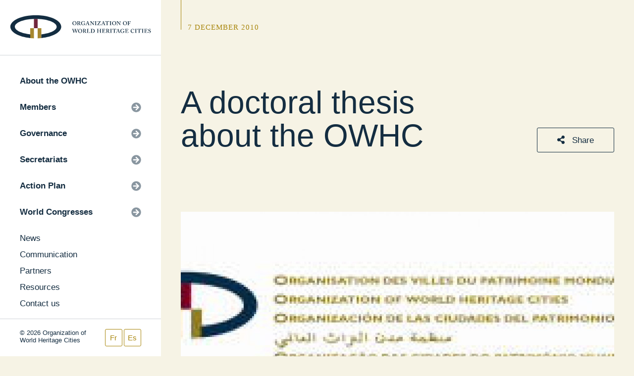

--- FILE ---
content_type: text/html; charset=UTF-8
request_url: https://www.ovpm.org/2010/12/07/a-doctoral-thesis-about-the-owhc/
body_size: 12274
content:
<!DOCTYPE html>
<html lang="en-US" class="no-js">
<head>
	<meta charset="UTF-8">

	<link rel="profile" href="https://gmpg.org/xfn/11">
	<link rel="pingback" href="https://www.ovpm.org/xmlrpc.php">
	<meta charset="UTF-8">
	<meta http-equiv="Content-type" content="text/html; charset=UTF-8">
	<meta name="viewport" content="width=device-width, initial-scale=1, maximum-scale=1, user-scalable=0"/>
	<script defer src="https://use.fontawesome.com/releases/v5.0.7/js/all.js"></script>
	<link rel="stylesheet" href="https://cdn.jsdelivr.net/npm/glightbox/dist/css/glightbox.min.css" />
	<link rel="stylesheet" href="https://www.ovpm.org/wp-content/themes/ovpm/dist/styles.min.css?=20210616T1747">
	<link rel="stylesheet" href="https://www.ovpm.org/wp-content/themes/ovpm/dist/patch.css?=20210616T1746">
	<script src="https://ajax.googleapis.com/ajax/libs/jquery/2.2.4/jquery.min.js"></script>
	<link rel="stylesheet" type="text/css" href="//cdn.jsdelivr.net/gh/kenwheeler/slick@1.8.1/slick/slick.css"/>


	<meta name='robots' content='index, follow, max-image-preview:large, max-snippet:-1, max-video-preview:-1' />
<link rel="alternate" hreflang="fr" href="https://www.ovpm.org/fr/2010/12/07/une-these-de-doctorat-traitant-de-lovpm/" />
<link rel="alternate" hreflang="en" href="https://www.ovpm.org/2010/12/07/a-doctoral-thesis-about-the-owhc/" />
<link rel="alternate" hreflang="es" href="https://www.ovpm.org/es/2010/12/07/una-tesis-doctoral-sobre-la-ocpm/" />
<link rel="alternate" hreflang="x-default" href="https://www.ovpm.org/2010/12/07/a-doctoral-thesis-about-the-owhc/" />

	<!-- This site is optimized with the Yoast SEO plugin v23.0 - https://yoast.com/wordpress/plugins/seo/ -->
	<title>A doctoral thesis about the OWHC - Organization of World Heritage Cities</title>
	<link rel="canonical" href="https://www.ovpm.org/2010/12/07/a-doctoral-thesis-about-the-owhc/" />
	<meta property="og:locale" content="en_US" />
	<meta property="og:type" content="article" />
	<meta property="og:title" content="A doctoral thesis about the OWHC - Organization of World Heritage Cities" />
	<meta property="og:description" content="Academically entitled “Transnational Space, Resource or Constraint for the International Action of the Cities at the end of the XXth Century? Comparative Analysis of the Fabric and the Management of World Heritage in Lyon and in Québec”, the doctoral thesis in political science, developed by Sarah RUSSEIL on December 2006, goes back in particular on [&hellip;]" />
	<meta property="og:url" content="https://www.ovpm.org/2010/12/07/a-doctoral-thesis-about-the-owhc/" />
	<meta property="og:site_name" content="Organization of World Heritage Cities" />
	<meta property="article:published_time" content="2010-12-07T10:19:39+00:00" />
	<meta property="og:image" content="https://www.ovpm.org/wp-content/uploads/2018/09/ovpmhautersolution-1.jpg" />
	<meta property="og:image:width" content="327" />
	<meta property="og:image:height" content="100" />
	<meta property="og:image:type" content="image/jpeg" />
	<meta name="author" content="Sudo" />
	<meta name="twitter:card" content="summary_large_image" />
	<script type="application/ld+json" class="yoast-schema-graph">{"@context":"https://schema.org","@graph":[{"@type":"WebPage","@id":"https://www.ovpm.org/2010/12/07/a-doctoral-thesis-about-the-owhc/","url":"https://www.ovpm.org/2010/12/07/a-doctoral-thesis-about-the-owhc/","name":"A doctoral thesis about the OWHC - Organization of World Heritage Cities","isPartOf":{"@id":"https://www.ovpm.org/fr/#website"},"primaryImageOfPage":{"@id":"https://www.ovpm.org/2010/12/07/a-doctoral-thesis-about-the-owhc/#primaryimage"},"image":{"@id":"https://www.ovpm.org/2010/12/07/a-doctoral-thesis-about-the-owhc/#primaryimage"},"thumbnailUrl":"https://www.ovpm.org/wp-content/uploads/2018/09/ovpmhautersolution-1.jpg","datePublished":"2010-12-07T10:19:39+00:00","dateModified":"2010-12-07T10:19:39+00:00","author":{"@id":"https://www.ovpm.org/fr/#/schema/person/2264e39ff6c6c9c62bd4f8d71cfc8f42"},"breadcrumb":{"@id":"https://www.ovpm.org/2010/12/07/a-doctoral-thesis-about-the-owhc/#breadcrumb"},"inLanguage":"en-US","potentialAction":[{"@type":"ReadAction","target":["https://www.ovpm.org/2010/12/07/a-doctoral-thesis-about-the-owhc/"]}]},{"@type":"ImageObject","inLanguage":"en-US","@id":"https://www.ovpm.org/2010/12/07/a-doctoral-thesis-about-the-owhc/#primaryimage","url":"https://www.ovpm.org/wp-content/uploads/2018/09/ovpmhautersolution-1.jpg","contentUrl":"https://www.ovpm.org/wp-content/uploads/2018/09/ovpmhautersolution-1.jpg","width":327,"height":100},{"@type":"BreadcrumbList","@id":"https://www.ovpm.org/2010/12/07/a-doctoral-thesis-about-the-owhc/#breadcrumb","itemListElement":[{"@type":"ListItem","position":1,"name":"Accueil","item":"https://www.ovpm.org/"},{"@type":"ListItem","position":2,"name":"A doctoral thesis about the OWHC"}]},{"@type":"WebSite","@id":"https://www.ovpm.org/fr/#website","url":"https://www.ovpm.org/fr/","name":"Organization of World Heritage Cities","description":"","potentialAction":[{"@type":"SearchAction","target":{"@type":"EntryPoint","urlTemplate":"https://www.ovpm.org/fr/?s={search_term_string}"},"query-input":"required name=search_term_string"}],"inLanguage":"en-US"},{"@type":"Person","@id":"https://www.ovpm.org/fr/#/schema/person/2264e39ff6c6c9c62bd4f8d71cfc8f42","name":"Sudo","image":{"@type":"ImageObject","inLanguage":"en-US","@id":"https://www.ovpm.org/fr/#/schema/person/image/","url":"https://secure.gravatar.com/avatar/7de29f8d488750be007d6e250b246478?s=96&d=mm&r=g","contentUrl":"https://secure.gravatar.com/avatar/7de29f8d488750be007d6e250b246478?s=96&d=mm&r=g","caption":"Sudo"},"url":"https://www.ovpm.org/author/sudo/"}]}</script>
	<!-- / Yoast SEO plugin. -->


<script type="text/javascript">
/* <![CDATA[ */
window._wpemojiSettings = {"baseUrl":"https:\/\/s.w.org\/images\/core\/emoji\/15.0.3\/72x72\/","ext":".png","svgUrl":"https:\/\/s.w.org\/images\/core\/emoji\/15.0.3\/svg\/","svgExt":".svg","source":{"concatemoji":"https:\/\/www.ovpm.org\/wp-includes\/js\/wp-emoji-release.min.js?ver=f5ffa782baa9e17d95b45d5efa4ef8c8"}};
/*! This file is auto-generated */
!function(i,n){var o,s,e;function c(e){try{var t={supportTests:e,timestamp:(new Date).valueOf()};sessionStorage.setItem(o,JSON.stringify(t))}catch(e){}}function p(e,t,n){e.clearRect(0,0,e.canvas.width,e.canvas.height),e.fillText(t,0,0);var t=new Uint32Array(e.getImageData(0,0,e.canvas.width,e.canvas.height).data),r=(e.clearRect(0,0,e.canvas.width,e.canvas.height),e.fillText(n,0,0),new Uint32Array(e.getImageData(0,0,e.canvas.width,e.canvas.height).data));return t.every(function(e,t){return e===r[t]})}function u(e,t,n){switch(t){case"flag":return n(e,"\ud83c\udff3\ufe0f\u200d\u26a7\ufe0f","\ud83c\udff3\ufe0f\u200b\u26a7\ufe0f")?!1:!n(e,"\ud83c\uddfa\ud83c\uddf3","\ud83c\uddfa\u200b\ud83c\uddf3")&&!n(e,"\ud83c\udff4\udb40\udc67\udb40\udc62\udb40\udc65\udb40\udc6e\udb40\udc67\udb40\udc7f","\ud83c\udff4\u200b\udb40\udc67\u200b\udb40\udc62\u200b\udb40\udc65\u200b\udb40\udc6e\u200b\udb40\udc67\u200b\udb40\udc7f");case"emoji":return!n(e,"\ud83d\udc26\u200d\u2b1b","\ud83d\udc26\u200b\u2b1b")}return!1}function f(e,t,n){var r="undefined"!=typeof WorkerGlobalScope&&self instanceof WorkerGlobalScope?new OffscreenCanvas(300,150):i.createElement("canvas"),a=r.getContext("2d",{willReadFrequently:!0}),o=(a.textBaseline="top",a.font="600 32px Arial",{});return e.forEach(function(e){o[e]=t(a,e,n)}),o}function t(e){var t=i.createElement("script");t.src=e,t.defer=!0,i.head.appendChild(t)}"undefined"!=typeof Promise&&(o="wpEmojiSettingsSupports",s=["flag","emoji"],n.supports={everything:!0,everythingExceptFlag:!0},e=new Promise(function(e){i.addEventListener("DOMContentLoaded",e,{once:!0})}),new Promise(function(t){var n=function(){try{var e=JSON.parse(sessionStorage.getItem(o));if("object"==typeof e&&"number"==typeof e.timestamp&&(new Date).valueOf()<e.timestamp+604800&&"object"==typeof e.supportTests)return e.supportTests}catch(e){}return null}();if(!n){if("undefined"!=typeof Worker&&"undefined"!=typeof OffscreenCanvas&&"undefined"!=typeof URL&&URL.createObjectURL&&"undefined"!=typeof Blob)try{var e="postMessage("+f.toString()+"("+[JSON.stringify(s),u.toString(),p.toString()].join(",")+"));",r=new Blob([e],{type:"text/javascript"}),a=new Worker(URL.createObjectURL(r),{name:"wpTestEmojiSupports"});return void(a.onmessage=function(e){c(n=e.data),a.terminate(),t(n)})}catch(e){}c(n=f(s,u,p))}t(n)}).then(function(e){for(var t in e)n.supports[t]=e[t],n.supports.everything=n.supports.everything&&n.supports[t],"flag"!==t&&(n.supports.everythingExceptFlag=n.supports.everythingExceptFlag&&n.supports[t]);n.supports.everythingExceptFlag=n.supports.everythingExceptFlag&&!n.supports.flag,n.DOMReady=!1,n.readyCallback=function(){n.DOMReady=!0}}).then(function(){return e}).then(function(){var e;n.supports.everything||(n.readyCallback(),(e=n.source||{}).concatemoji?t(e.concatemoji):e.wpemoji&&e.twemoji&&(t(e.twemoji),t(e.wpemoji)))}))}((window,document),window._wpemojiSettings);
/* ]]> */
</script>
<style id='wp-emoji-styles-inline-css' type='text/css'>

	img.wp-smiley, img.emoji {
		display: inline !important;
		border: none !important;
		box-shadow: none !important;
		height: 1em !important;
		width: 1em !important;
		margin: 0 0.07em !important;
		vertical-align: -0.1em !important;
		background: none !important;
		padding: 0 !important;
	}
</style>
<link rel='stylesheet' id='wp-block-library-css' href='https://www.ovpm.org/wp-includes/css/dist/block-library/style.min.css?ver=f5ffa782baa9e17d95b45d5efa4ef8c8' type='text/css' media='all' />
<style id='classic-theme-styles-inline-css' type='text/css'>
/*! This file is auto-generated */
.wp-block-button__link{color:#fff;background-color:#32373c;border-radius:9999px;box-shadow:none;text-decoration:none;padding:calc(.667em + 2px) calc(1.333em + 2px);font-size:1.125em}.wp-block-file__button{background:#32373c;color:#fff;text-decoration:none}
</style>
<style id='global-styles-inline-css' type='text/css'>
body{--wp--preset--color--black: #000000;--wp--preset--color--cyan-bluish-gray: #abb8c3;--wp--preset--color--white: #ffffff;--wp--preset--color--pale-pink: #f78da7;--wp--preset--color--vivid-red: #cf2e2e;--wp--preset--color--luminous-vivid-orange: #ff6900;--wp--preset--color--luminous-vivid-amber: #fcb900;--wp--preset--color--light-green-cyan: #7bdcb5;--wp--preset--color--vivid-green-cyan: #00d084;--wp--preset--color--pale-cyan-blue: #8ed1fc;--wp--preset--color--vivid-cyan-blue: #0693e3;--wp--preset--color--vivid-purple: #9b51e0;--wp--preset--gradient--vivid-cyan-blue-to-vivid-purple: linear-gradient(135deg,rgba(6,147,227,1) 0%,rgb(155,81,224) 100%);--wp--preset--gradient--light-green-cyan-to-vivid-green-cyan: linear-gradient(135deg,rgb(122,220,180) 0%,rgb(0,208,130) 100%);--wp--preset--gradient--luminous-vivid-amber-to-luminous-vivid-orange: linear-gradient(135deg,rgba(252,185,0,1) 0%,rgba(255,105,0,1) 100%);--wp--preset--gradient--luminous-vivid-orange-to-vivid-red: linear-gradient(135deg,rgba(255,105,0,1) 0%,rgb(207,46,46) 100%);--wp--preset--gradient--very-light-gray-to-cyan-bluish-gray: linear-gradient(135deg,rgb(238,238,238) 0%,rgb(169,184,195) 100%);--wp--preset--gradient--cool-to-warm-spectrum: linear-gradient(135deg,rgb(74,234,220) 0%,rgb(151,120,209) 20%,rgb(207,42,186) 40%,rgb(238,44,130) 60%,rgb(251,105,98) 80%,rgb(254,248,76) 100%);--wp--preset--gradient--blush-light-purple: linear-gradient(135deg,rgb(255,206,236) 0%,rgb(152,150,240) 100%);--wp--preset--gradient--blush-bordeaux: linear-gradient(135deg,rgb(254,205,165) 0%,rgb(254,45,45) 50%,rgb(107,0,62) 100%);--wp--preset--gradient--luminous-dusk: linear-gradient(135deg,rgb(255,203,112) 0%,rgb(199,81,192) 50%,rgb(65,88,208) 100%);--wp--preset--gradient--pale-ocean: linear-gradient(135deg,rgb(255,245,203) 0%,rgb(182,227,212) 50%,rgb(51,167,181) 100%);--wp--preset--gradient--electric-grass: linear-gradient(135deg,rgb(202,248,128) 0%,rgb(113,206,126) 100%);--wp--preset--gradient--midnight: linear-gradient(135deg,rgb(2,3,129) 0%,rgb(40,116,252) 100%);--wp--preset--font-size--small: 13px;--wp--preset--font-size--medium: 20px;--wp--preset--font-size--large: 36px;--wp--preset--font-size--x-large: 42px;--wp--preset--spacing--20: 0.44rem;--wp--preset--spacing--30: 0.67rem;--wp--preset--spacing--40: 1rem;--wp--preset--spacing--50: 1.5rem;--wp--preset--spacing--60: 2.25rem;--wp--preset--spacing--70: 3.38rem;--wp--preset--spacing--80: 5.06rem;--wp--preset--shadow--natural: 6px 6px 9px rgba(0, 0, 0, 0.2);--wp--preset--shadow--deep: 12px 12px 50px rgba(0, 0, 0, 0.4);--wp--preset--shadow--sharp: 6px 6px 0px rgba(0, 0, 0, 0.2);--wp--preset--shadow--outlined: 6px 6px 0px -3px rgba(255, 255, 255, 1), 6px 6px rgba(0, 0, 0, 1);--wp--preset--shadow--crisp: 6px 6px 0px rgba(0, 0, 0, 1);}:where(.is-layout-flex){gap: 0.5em;}:where(.is-layout-grid){gap: 0.5em;}body .is-layout-flex{display: flex;}body .is-layout-flex{flex-wrap: wrap;align-items: center;}body .is-layout-flex > *{margin: 0;}body .is-layout-grid{display: grid;}body .is-layout-grid > *{margin: 0;}:where(.wp-block-columns.is-layout-flex){gap: 2em;}:where(.wp-block-columns.is-layout-grid){gap: 2em;}:where(.wp-block-post-template.is-layout-flex){gap: 1.25em;}:where(.wp-block-post-template.is-layout-grid){gap: 1.25em;}.has-black-color{color: var(--wp--preset--color--black) !important;}.has-cyan-bluish-gray-color{color: var(--wp--preset--color--cyan-bluish-gray) !important;}.has-white-color{color: var(--wp--preset--color--white) !important;}.has-pale-pink-color{color: var(--wp--preset--color--pale-pink) !important;}.has-vivid-red-color{color: var(--wp--preset--color--vivid-red) !important;}.has-luminous-vivid-orange-color{color: var(--wp--preset--color--luminous-vivid-orange) !important;}.has-luminous-vivid-amber-color{color: var(--wp--preset--color--luminous-vivid-amber) !important;}.has-light-green-cyan-color{color: var(--wp--preset--color--light-green-cyan) !important;}.has-vivid-green-cyan-color{color: var(--wp--preset--color--vivid-green-cyan) !important;}.has-pale-cyan-blue-color{color: var(--wp--preset--color--pale-cyan-blue) !important;}.has-vivid-cyan-blue-color{color: var(--wp--preset--color--vivid-cyan-blue) !important;}.has-vivid-purple-color{color: var(--wp--preset--color--vivid-purple) !important;}.has-black-background-color{background-color: var(--wp--preset--color--black) !important;}.has-cyan-bluish-gray-background-color{background-color: var(--wp--preset--color--cyan-bluish-gray) !important;}.has-white-background-color{background-color: var(--wp--preset--color--white) !important;}.has-pale-pink-background-color{background-color: var(--wp--preset--color--pale-pink) !important;}.has-vivid-red-background-color{background-color: var(--wp--preset--color--vivid-red) !important;}.has-luminous-vivid-orange-background-color{background-color: var(--wp--preset--color--luminous-vivid-orange) !important;}.has-luminous-vivid-amber-background-color{background-color: var(--wp--preset--color--luminous-vivid-amber) !important;}.has-light-green-cyan-background-color{background-color: var(--wp--preset--color--light-green-cyan) !important;}.has-vivid-green-cyan-background-color{background-color: var(--wp--preset--color--vivid-green-cyan) !important;}.has-pale-cyan-blue-background-color{background-color: var(--wp--preset--color--pale-cyan-blue) !important;}.has-vivid-cyan-blue-background-color{background-color: var(--wp--preset--color--vivid-cyan-blue) !important;}.has-vivid-purple-background-color{background-color: var(--wp--preset--color--vivid-purple) !important;}.has-black-border-color{border-color: var(--wp--preset--color--black) !important;}.has-cyan-bluish-gray-border-color{border-color: var(--wp--preset--color--cyan-bluish-gray) !important;}.has-white-border-color{border-color: var(--wp--preset--color--white) !important;}.has-pale-pink-border-color{border-color: var(--wp--preset--color--pale-pink) !important;}.has-vivid-red-border-color{border-color: var(--wp--preset--color--vivid-red) !important;}.has-luminous-vivid-orange-border-color{border-color: var(--wp--preset--color--luminous-vivid-orange) !important;}.has-luminous-vivid-amber-border-color{border-color: var(--wp--preset--color--luminous-vivid-amber) !important;}.has-light-green-cyan-border-color{border-color: var(--wp--preset--color--light-green-cyan) !important;}.has-vivid-green-cyan-border-color{border-color: var(--wp--preset--color--vivid-green-cyan) !important;}.has-pale-cyan-blue-border-color{border-color: var(--wp--preset--color--pale-cyan-blue) !important;}.has-vivid-cyan-blue-border-color{border-color: var(--wp--preset--color--vivid-cyan-blue) !important;}.has-vivid-purple-border-color{border-color: var(--wp--preset--color--vivid-purple) !important;}.has-vivid-cyan-blue-to-vivid-purple-gradient-background{background: var(--wp--preset--gradient--vivid-cyan-blue-to-vivid-purple) !important;}.has-light-green-cyan-to-vivid-green-cyan-gradient-background{background: var(--wp--preset--gradient--light-green-cyan-to-vivid-green-cyan) !important;}.has-luminous-vivid-amber-to-luminous-vivid-orange-gradient-background{background: var(--wp--preset--gradient--luminous-vivid-amber-to-luminous-vivid-orange) !important;}.has-luminous-vivid-orange-to-vivid-red-gradient-background{background: var(--wp--preset--gradient--luminous-vivid-orange-to-vivid-red) !important;}.has-very-light-gray-to-cyan-bluish-gray-gradient-background{background: var(--wp--preset--gradient--very-light-gray-to-cyan-bluish-gray) !important;}.has-cool-to-warm-spectrum-gradient-background{background: var(--wp--preset--gradient--cool-to-warm-spectrum) !important;}.has-blush-light-purple-gradient-background{background: var(--wp--preset--gradient--blush-light-purple) !important;}.has-blush-bordeaux-gradient-background{background: var(--wp--preset--gradient--blush-bordeaux) !important;}.has-luminous-dusk-gradient-background{background: var(--wp--preset--gradient--luminous-dusk) !important;}.has-pale-ocean-gradient-background{background: var(--wp--preset--gradient--pale-ocean) !important;}.has-electric-grass-gradient-background{background: var(--wp--preset--gradient--electric-grass) !important;}.has-midnight-gradient-background{background: var(--wp--preset--gradient--midnight) !important;}.has-small-font-size{font-size: var(--wp--preset--font-size--small) !important;}.has-medium-font-size{font-size: var(--wp--preset--font-size--medium) !important;}.has-large-font-size{font-size: var(--wp--preset--font-size--large) !important;}.has-x-large-font-size{font-size: var(--wp--preset--font-size--x-large) !important;}
.wp-block-navigation a:where(:not(.wp-element-button)){color: inherit;}
:where(.wp-block-post-template.is-layout-flex){gap: 1.25em;}:where(.wp-block-post-template.is-layout-grid){gap: 1.25em;}
:where(.wp-block-columns.is-layout-flex){gap: 2em;}:where(.wp-block-columns.is-layout-grid){gap: 2em;}
.wp-block-pullquote{font-size: 1.5em;line-height: 1.6;}
</style>
<link rel='stylesheet' id='wpml-blocks-css' href='https://www.ovpm.org/wp-content/plugins/sitepress-multilingual-cms/dist/css/blocks/styles.css?ver=4.6.13' type='text/css' media='all' />
<link rel='stylesheet' id='wppopups-base-css' href='https://www.ovpm.org/wp-content/plugins/wp-popups-lite/src/assets/css/wppopups-base.css?ver=2.2.0.1' type='text/css' media='all' />
<script type="text/javascript" id="wpml-cookie-js-extra">
/* <![CDATA[ */
var wpml_cookies = {"wp-wpml_current_language":{"value":"en","expires":1,"path":"\/"}};
var wpml_cookies = {"wp-wpml_current_language":{"value":"en","expires":1,"path":"\/"}};
/* ]]> */
</script>
<script type="text/javascript" src="https://www.ovpm.org/wp-content/plugins/sitepress-multilingual-cms/res/js/cookies/language-cookie.js?ver=4.6.13" id="wpml-cookie-js" defer="defer" data-wp-strategy="defer"></script>
<script type="text/javascript" src="https://www.ovpm.org/wp-includes/js/jquery/jquery.min.js?ver=3.7.1" id="jquery-core-js"></script>
<script type="text/javascript" src="https://www.ovpm.org/wp-includes/js/jquery/jquery-migrate.min.js?ver=3.4.1" id="jquery-migrate-js"></script>
<link rel="https://api.w.org/" href="https://www.ovpm.org/wp-json/" /><link rel="alternate" type="application/json" href="https://www.ovpm.org/wp-json/wp/v2/posts/11677" /><link rel="EditURI" type="application/rsd+xml" title="RSD" href="https://www.ovpm.org/xmlrpc.php?rsd" />

<link rel='shortlink' href='https://www.ovpm.org/?p=11677' />
<link rel="alternate" type="application/json+oembed" href="https://www.ovpm.org/wp-json/oembed/1.0/embed?url=https%3A%2F%2Fwww.ovpm.org%2F2010%2F12%2F07%2Fa-doctoral-thesis-about-the-owhc%2F" />
<link rel="alternate" type="text/xml+oembed" href="https://www.ovpm.org/wp-json/oembed/1.0/embed?url=https%3A%2F%2Fwww.ovpm.org%2F2010%2F12%2F07%2Fa-doctoral-thesis-about-the-owhc%2F&#038;format=xml" />
<meta name="generator" content="WPML ver:4.6.13 stt:1,4,2;" />

	
	<meta property="og:image" content="https://www.ovpm.org/wp-content/uploads/2018/09/ovpmhautersolution-1.jpg"/>


	<link rel="apple-touch-icon" sizes="180x180" href="https://www.ovpm.org/wp-content/themes/ovpm/apple-touch-icon.png">
	<link rel="icon" type="image/png" sizes="32x32" href="https://www.ovpm.org/wp-content/themes/ovpm/favicon-32x32.png">
	<link rel="icon" type="image/png" sizes="16x16" href="https://www.ovpm.org/wp-content/themes/ovpm/favicon-16x16.png">
	<link rel="manifest" href="https://www.ovpm.org/wp-content/themes/ovpm/site.webmanifest">
	<link rel="mask-icon" href="https://www.ovpm.org/wp-content/themes/ovpm/safari-pinned-tab.svg" color="#5bbad5">
	<meta name="msapplication-TileColor" content="#2b5797">
	<meta name="theme-color" content="#ffffff">

  <!-- Global site tag (gtag.js) - Google Analytics -->
  <script async src="https://www.googletagmanager.com/gtag/js?id=UA-37492594-1"></script>
  <script>
    window.dataLayer = window.dataLayer || [];
    function gtag(){dataLayer.push(arguments);}
    gtag('js', new Date());

    gtag('config', 'UA-37492594-1');
  </script>


	<!-- <div id="fb-root"></div>
	<script>(function(d, s, id) {
		var js, fjs = d.getElementsByTagName(s)[0];
		if (d.getElementById(id)) return;
		js = d.createElement(s); js.id = id;
		js.src = 'https://connect.facebook.net/fr_FR/sdk.js#xfbml=1&version=v3.1';
		fjs.parentNode.insertBefore(js, fjs);
	}(document, 'script', 'facebook-jssdk'));</script> -->

</head>

<body class="post-template-default single single-post postid-11677 single-format-standard">

<style>
  body.logged-in{
    position: absolute;
    width: 100%;
    min-height: 100vh;
    height: 100%;
    top: 16px;
  }
</style>

<!-- NAVIGATION - - - - - - - - - - - - - - - - - - - - - - - - - - - - -->
    <div class="nav">
      <div class="nav-view">
        <div class="nav-logo">
          <a href="https://www.ovpm.org">
                                <img src="https://www.ovpm.org/wp-content/themes/ovpm/lib/images/OVPM_LOGO_EN_RGB.svg" onerror="https://www.ovpm.org/wp-content/themes/ovpm/lib/images/OVPM_LOGO_EN_RGB.png" style="min-height:1px">
                    </a>
        </div>
        <div class="nav-menu-wrap po-r stop">
          <div class="nav-menu-sub bg-white">
            <div class="nav-menu-sub-header">
              <span class="nav-menu-icon"><i class="fas fa-arrow-circle-left"></i></span>
              <span class="text fat"></span>
            </div>
            <div class="nav-menu-sub-content"></div>
          </div>
          <div class="nav-menu">
            <ul class="nav-menu-group nav-menu-group-main">
                          </ul>
            <ul class="nav-menu-group nav-menu-group-secondary">
                          </ul>
                      </div>
        </div>
      </div>

      <div class="nav-footer grid">
        <div class="col-7 p-l-xsm">
          <p class="text xsm">
            &copy; 2026 Organization of World Heritage Cities
          </p>
        </div>
        <div class="nav-footer-lang col-5 p-l-xsm p-r-xsm ta-r">
                  </div>
        
      </div>
    </div>

    <div class="nav-mobile grid grid-spread col-12">
      <div class="col-6">
        <a class="nav-mobile-btn"><i class="fas fa-bars"></i></a>
      </div>
      <div class="col-6 ta-r">
        <a href="https://www.ovpm.org">
          <img src="https://www.ovpm.org/wp-content/themes/ovpm/lib/images/OVPM_LOGO_MOBILE.svg" onerror="https://www.ovpm.org/wp-content/themes/ovpm/lib/images/OVPM_LOGO_MOBILE.png" />
        </a>
      </div>
    </div><div class="popup popup-share ta-l">
  <div class="popup-body p-sm bg-white po-r">
    <a href="" class="popup-close">
      <i class="fas fa-times-circle fa-2x"></i>
    </a>
    <p class="title lg c-text">Share this page</p>
    <hr class="hr m-t-sm m-b-med">

    <div class="grid">
            <div class="fb-share-button" data-href="https://www.ovpm.org/2010/12/07/a-doctoral-thesis-about-the-owhc/" data-layout="button" data-size="small" data-mobile-iframe="true">
        <a target="_blank" 
        href="https://www.facebook.com/sharer/sharer.php?u=https%3A%2F%2Fwww.ovpm.org%2F2010%2F12%2F07%2Fa-doctoral-thesis-about-the-owhc%2F&amp;src=sdkpreparse" class="fb-xfbml-parse-ignore">
          Share
        </a>
      </div>

                  <script src="//platform.linkedin.com/in.js" type="text/javascript"> lang: en_US</script>
      <script type="IN/Share" data-url="https://www.ovpm.org/2010/12/07/a-doctoral-thesis-about-the-owhc/"></script>

            <a href="https://twitter.com/share?ref_src=twsrc%5Etfw" class="twitter-share-button" data-show-count="false">Tweet</a>
      <script async src="https://platform.twitter.com/widgets.js" charset="utf-8"></script>

            <a class="share-email" href="/cdn-cgi/l/email-protection#[base64]" title="Share by email">
                <i class="fas fa-envelope"></i>
      </a>
    </div>
  </div>
</div>

<!-- MAIN SECTION - - - - - - - - - - - - - - - - - - - - - - - - - - - -->
 <div class="main col-12">

  <div class="hider"></div>

    	      
  <div class="header no-bg slim grid col-12">
    <div class="header-hat p-l-xsm vert-t col-12">
      <div class="wrap-page col-12">
        <span class="line-down d-i longer"></span>
                              <p class="text sm serif c-main ls-1 up m-t-xsm m-b-xsm d-i m-l-xsm">7 December 2010</p><br>
                           
      </div>
    </div>
    <div class="header-content vert-b col-12">
      <div class="header-content-wrap wrap-page grid col-12">
        <div class="header-content-left col-9 col--sm-12 p-l-xsm p-r-xsm">
                    <p class="title xlg c-text">
            A doctoral thesis about the OWHC          </p>
                                                                </div>
                  <div class="header-content-right ta-r p-l-xsm p-r-xsm">
                        <a class="open-popup button med c-secondary-outline   larger"><i class="fas fa-share-alt m-r-xsm"></i> Share</a>
          </div>
              </div>
    </div>
  </div>
  
  
  
      <div class="page-body inset col-12">
        <div class="wrap-page col-12">
          <div class="section">
            <div class="card-content col-12">
            	                                  <img class="card-img d-b" src="https://www.ovpm.org/wp-content/uploads/2018/09/ovpmhautersolution-1-1400x675-c-center.jpg"/>
                             
                            <div class="card-content-wrap col-12">
                <div class="card-content-header wrap-content col-12">
                    <span class="line-down"></span>
                </div>
                <div class="wysiwyg wrap-content">
                  <p>Academically entitled <strong>“</strong><strong>Transnational Space, Resource or Constraint for the International Action of the Cities at the end of the XXth Century? <em>Comparative Analysis of the Fabric and the Management of World Heritage in Lyon and in Québec</em></strong><strong><em>”</em></strong>, the doctoral thesis in political science, developed by Sarah RUSSEIL on December 2006, goes back in particular on the genesis and the first years of the Organization of World Heritage Cities (OWHC).&nbsp;</p>
<p>Based on the fact that world heritage may be compared, as did the Lyonnais and Québec actors, to an international label and by taking interest in its effects and uses on urban policies, the thesis deals with the linkage between cities and international institutions and gives a very special place to the OWHC.&nbsp; The thesis analyzes how urban policies can be nurtured, consolidated, or yet constrained by transnational logics and dynamics. Although the production of historic heritage primarily responds to identity issues and is intimately tied to the consolidation of the nation-states, the fabric of world heritage results primarily from interdependence, debates and negotiations among multiple stakeholders.</p>
<p>Above and beyond the methodological reflections, in particular in terms of comparison of urban actions, the thesis constitutes a step forward in the analysis of the transnational space (meaning here all the entities participating in the governance of world heritage property) and a mode of political regulation and city government. The inscription on the World Heritage List, and more broadly speaking, the <em>transnational</em>, constitutes a resource for urban municipalities in their competitiveness and their modes of government, as it strengthens their visibility and their political legitimacy beyond national or state borders, and favors their participation in the implementation of the World Heritage Convention. At the same time, the exemplary positioning that they tend to adopt generates changes, evolutions, therefore a renewal of the practices and policies dealing with heritage revealing a learning of world heritage, and in a way of the international. On this second issue, the Organization of World Heritage Cities plays a very special role, which is analyzed in depth in the third part of this thesis.&nbsp;</p>
<p>&nbsp;</p>
<p>Thus, the OWHC, a network of cities created at the beginning of the 1990s by a few cities, occupies, according to Sarah RUSSEIL, a special place in the governance of world heritage property. By analyzing the genesis of this network of cities, then its institutionalization, its purpose aims at identifying the effects of the OWHC on the governance of the sites as well as the roles and places that this network was able and was capable of constructing for urban elites in the management of world heritage.&nbsp;</p>
<p>Designed by “scholars”as a tool for the dissemination of international standards and, therefore, as a lever for the development of heritage protection urban policies, the OWHC aimed at dealing with certain shortcomings of this governance. By becoming, in particular through the implication of urban elites, a space for the representation of cities and the legitimacy of the uses of the label of <em>World Heritage City</em>, the OWHC has, on the one hand, erected the management of heritage as an imperative of urban policies and, on the other hand, favored a renewal of the approaches of the heritage object on both the international and the local levels. &nbsp;&nbsp;</p>
<p>Without radically impacting on the governance of the world heritage sites, the OWHC has changed some characteristics by moving part of the focus of the definition of property to the management of the sites.&nbsp;</p>
<p>By replacing the action of the cities and their rising tide in a broader context than that defined by the centre-periphery relations, the thesis shows that if the relations between urban governments and international institutions become independent, they cannot isolate themselves from the States and their practices. &nbsp;&nbsp;</p>
<p>&nbsp;</p>
<p>To view online the thesis of Ms. Russeil (in French), please follow the link below.</p>
<p><span class="Apple-style-span" style="font-family: monospace; line-height: 17px; font-size: 11px;"><a href="http://theses.univ-lyon2.fr/documents/lyon2/2006/russeil_s#p=0&amp;a=top" style="line-height: 17px; font-weight: inherit; text-decoration: underline; color: rgb(0, 104, 207); cursor: pointer;" target="_blank">http://theses.univ-lyon2.fr/documents/lyon2/2006/russeil_s#p=0&amp;a=top</a></span></p>

                </div>
              </div>
            </div>
          </div>

        </div>
      </div>


  <div class="footer grid col-12">
  <div class="footer-left col-8 col--med-6 col--sm-12">
    <div class="col-12 grid">
      <div class="col-12 m-b">
        <p class="text serif c-main up sm ls-1">Find Us</p>
      </div>
      <div class="col-6 col--med-12">
                          <img src="https://www.ovpm.org/wp-content/themes/ovpm/lib/images/OVPM_LOGO_EN_RENV.svg" onerror="https://www.ovpm.org/wp-content/themes/ovpm/lib/images/OVPM_LOGO_EN_RENV.png" style="min-height:1px">
              </div>
            <div class="col-6 col--med-12 ta-r ta--med-l m--med-t-med">
                  <a class="button sm perfect outline" href="https://twitter.com/OVPM_OWHC_OCPM" target="_blank"><i class="fab fa-twitter"></i></a>                  <a class="button sm perfect outline" href="https://www.flickr.com/photos/ovpm/" target="_blank"><i class="fab fa-flickr"></i></a>                  <a class="button sm perfect outline" href="https://www.facebook.com/OrganizationofWorldHeritageCities" target="_blank"><i class="fab fa-facebook-f"></i></a>                  <a class="button sm perfect outline" href="https://www.linkedin.com/company/ovpm-owhc-ocpm" target="_blank"><i class="fab fa-linkedin-in"></i></a>                  <a class="button sm perfect outline" href="https://www.instagram.com/ovpm_owhc_ocpm/" target="_blank"><i class="fab fa-instagram"></i></a>              </div>
      <div class="col-12 m-t m-b">
        <hr class="hr">
      </div>
      <div class="col-12 grid">
        <div class="col-6">
          <p class="text c-white xsm">
            <strong>Espace Quatre Cents</strong><br />
100, Quai Saint-André, Bureau 140<br />
Québec (Québec) G1K 3Y2<br />
Canada<br>
                                        <a href="tel:+14186920000">+1 418 692-0000</a>
                                                    <br><br>
                              <a href="https://www.ovpm.org/confidentiality-policy/" class="link c-white" style="line-height:inherit">Confidentiality Policy</a><br>
                              <a href="https://www.ovpm.org/social-media-policy/" class="link c-white" style="line-height:inherit">Social Media Policy</a><br>
                                    </p>
        </div>
      </div>
    </div>
  
  </div>
  <div class="footer-right col-4 col--med-6 col--sm-12">
                <a class="button-stroke c-white fill" href="https://www.ovpm.org/members/how-to-become-a-member/">How to become a member <i class="fas fa-arrow-right"></i></a>    <a class="button-stroke c-white fill" href="https://www.ovpm.org/contact-us/">Contact us <i class="fas fa-arrow-right"></i></a>  </div>
</div>
</div>

<div class="wppopups-whole" style="display: none"></div><script data-cfasync="false" src="/cdn-cgi/scripts/5c5dd728/cloudflare-static/email-decode.min.js"></script><script type="text/javascript" src="https://www.ovpm.org/wp-includes/js/dist/vendor/wp-polyfill-inert.min.js?ver=3.1.2" id="wp-polyfill-inert-js"></script>
<script type="text/javascript" src="https://www.ovpm.org/wp-includes/js/dist/vendor/regenerator-runtime.min.js?ver=0.14.0" id="regenerator-runtime-js"></script>
<script type="text/javascript" src="https://www.ovpm.org/wp-includes/js/dist/vendor/wp-polyfill.min.js?ver=3.15.0" id="wp-polyfill-js"></script>
<script type="text/javascript" src="https://www.ovpm.org/wp-includes/js/dist/hooks.min.js?ver=2810c76e705dd1a53b18" id="wp-hooks-js"></script>
<script type="text/javascript" id="wppopups-js-extra">
/* <![CDATA[ */
var wppopups_vars = {"is_admin":"","ajax_url":"https:\/\/www.ovpm.org\/wp-admin\/admin-ajax.php?lang=en","pid":"11677","is_front_page":"","is_blog_page":"","is_category":"","site_url":"https:\/\/www.ovpm.org","is_archive":"","is_search":"","is_singular":"1","is_preview":"","facebook":"","twitter":"","val_required":"This field is required.","val_url":"Please enter a valid URL.","val_email":"Please enter a valid email address.","val_number":"Please enter a valid number.","val_checklimit":"You have exceeded the number of allowed selections: {#}.","val_limit_characters":"{count} of {limit} max characters.","val_limit_words":"{count} of {limit} max words.","disable_form_reopen":"__return_false"};
/* ]]> */
</script>
<script type="text/javascript" src="https://www.ovpm.org/wp-content/plugins/wp-popups-lite/src/assets/js/wppopups.js?ver=2.2.0.1" id="wppopups-js"></script>
<script type="text/javascript">
  var menu = {"main":[{"title":"About the OWHC","link":"https:\/\/www.ovpm.org\/about-the-owhc\/","active":false,"submenu":{"type":"pages","pages":[]}},{"title":"Members","link":"https:\/\/www.ovpm.org\/members\/","active":false,"submenu":{"type":"pages","pages":[{"title":"List of member cities","link":"https:\/\/www.ovpm.org\/members\/cities\/","active":false},{"title":"Rights and Privileges","link":"https:\/\/www.ovpm.org\/members\/rights-and-privileges\/","active":false},{"title":"OWHC Charter","link":"https:\/\/www.ovpm.org\/members\/owhc-charter\/","active":false},{"title":"How to become a member","link":"https:\/\/www.ovpm.org\/members\/how-to-become-a-member\/","active":false}]}},{"title":"Governance","link":"https:\/\/www.ovpm.org\/governance\/","active":false,"submenu":{"type":"pages","pages":[{"title":"General Assembly","link":"https:\/\/www.ovpm.org\/governance\/owhcs-general-assembly\/","active":false},{"title":"General By-Laws","link":"https:\/\/www.ovpm.org\/governance\/general-by-laws\/","active":false},{"title":"Board of Directors","link":"https:\/\/www.ovpm.org\/governance\/board-of-directors\/","active":false}]}},{"title":"Secretariats","link":"https:\/\/www.ovpm.org\/secretariats\/","active":false,"submenu":{"type":"categories","categories":[{"title":"General Secretariat","link":"https:\/\/www.ovpm.org\/secretariats\/owhc-general-secretariat\/","active":false,"pages":[]},{"title":"Regional Secretariats","pages":[{"title":"About Regional Secretariats","link":"https:\/\/www.ovpm.org\/secretariats\/about-regional-secretariats\/","active":false},{"title":"Asia-Pacific","link":"https:\/\/www.ovpm.org\/secretariat\/asia-pacific\/","active":false},{"title":"Eastern and Central Europe","link":"https:\/\/www.ovpm.org\/secretariat\/eastern-and-central-europe\/","active":false},{"title":"Latin America","link":"https:\/\/www.ovpm.org\/secretariat\/latin-america\/","active":false},{"title":"Northwest Europe and North America","link":"https:\/\/www.ovpm.org\/secretariat\/northwest-europe-and-north-america\/","active":false},{"title":"Southern Europe and Mediterranean","link":"https:\/\/www.ovpm.org\/secretariat\/southern-europe-and-mediterranean\/","active":false}]}]}},{"title":"Action Plan","link":"https:\/\/www.ovpm.org\/action-plan\/","active":false,"submenu":{"type":"categories","categories":[{"title":"Together towards the New Urban Project","link":null,"active":false,"pages":[{"title":"New Urban Project","link":"https:\/\/www.ovpm.org\/program\/new-urban-project\/","active":false,"show_submenu":false,"submenu":false},{"title":"Qu\u00e9bec Roadmap","link":"https:\/\/www.ovpm.org\/program\/quebec-roadmap\/","active":false,"show_submenu":false,"submenu":[{"title":"Collaborative Networks","link":"https:\/\/www.ovpm.org\/program\/quebec-roadmap\/collaborative-networks\/","active":false,"submenu":false,"show_submenu":true,"parent":"Qu\u00e9bec Roadmap","ID":27991},{"title":"Community of Practice","link":"https:\/\/www.ovpm.org\/program\/quebec-roadmap\/community-of-practice\/","active":false,"submenu":false,"show_submenu":true,"parent":"Qu\u00e9bec Roadmap","ID":27991}]},{"title":"Cordoba Path","link":"https:\/\/www.ovpm.org\/program\/cordoba-path\/","active":false,"show_submenu":false,"submenu":[{"title":"Accelerator","link":"https:\/\/www.ovpm.org\/program\/cordoba-path\/urban-heritage-regeneration-accelerator\/","active":false,"submenu":false,"show_submenu":true,"parent":"Cordoba Path","ID":34094},{"title":"CityLabs","link":"https:\/\/www.ovpm.org\/program\/cordoba-path\/citylabs\/","active":false,"submenu":false,"show_submenu":true,"parent":"Cordoba Path","ID":34094},{"title":"Focus Groups","link":"https:\/\/www.ovpm.org\/program\/cordoba-path\/focus-groups\/","active":false,"submenu":false,"show_submenu":true,"parent":"Cordoba Path","ID":34094}]},{"title":"OWHC Good Practices","link":"https:\/\/www.ovpm.org\/program\/owhc-good-practices\/","active":false,"show_submenu":false,"submenu":false},{"title":"Ressources","link":"https:\/\/www.ovpm.org\/program\/ressources\/","active":false,"show_submenu":false,"submenu":false}]},{"title":"Technical Assistance and Cooperation","link":null,"active":false,"pages":[{"title":"OWHC Hotline","link":"https:\/\/www.ovpm.org\/program\/hotline-ovpm\/","active":false,"show_submenu":false,"submenu":false},{"title":"City2City","link":"https:\/\/www.ovpm.org\/program\/city2city\/","active":false,"show_submenu":false,"submenu":false},{"title":"Mission4City","link":"https:\/\/www.ovpm.org\/program\/mission4city\/","active":false,"show_submenu":false,"submenu":false},{"title":"Assistance Program in case of Emergencies","link":"https:\/\/www.ovpm.org\/program\/assistance-program-in-case-of-emergencies\/","active":false,"show_submenu":false,"submenu":[{"title":"The OWHC risk-preparedness checklist","link":"https:\/\/www.ovpm.org\/program\/assistance-program-in-case-of-emergencies\/the-owhc-risk-preparedness-checklist\/","active":false,"submenu":false,"show_submenu":true,"parent":"Assistance Program in case of Emergencies","ID":29722},{"title":"Diagnostic Reports","link":"https:\/\/www.ovpm.org\/program\/assistance-program-in-case-of-emergencies\/diagnostic-reports\/","active":false,"submenu":false,"show_submenu":true,"parent":"Assistance Program in case of Emergencies","ID":29722}]}]},{"title":"Youth and citizens","link":null,"active":false,"pages":[{"title":"About","link":"https:\/\/www.ovpm.org\/program\/about\/","active":false,"show_submenu":false,"submenu":false},{"title":"OWHC Young Travelling Scholarship","link":"https:\/\/www.ovpm.org\/program\/owhc-young-travelling-scholarship\/","active":false,"show_submenu":false,"submenu":[{"title":"2024 edition","link":"https:\/\/www.ovpm.org\/program\/owhc-young-travelling-scholarship\/2024-edition\/","active":false,"submenu":false,"show_submenu":false,"parent":"OWHC Young Travelling Scholarship","ID":9049},{"title":"2022 edition","link":"https:\/\/www.ovpm.org\/program\/owhc-young-travelling-scholarship\/2022-edition\/","active":false,"submenu":false,"show_submenu":null,"parent":"OWHC Young Travelling Scholarship","ID":9049},{"title":"2019 edition","link":"https:\/\/www.ovpm.org\/program\/owhc-young-travelling-scholarship\/2019-edition\/","active":false,"submenu":false,"show_submenu":null,"parent":"OWHC Young Travelling Scholarship","ID":9049},{"title":"2018 Edition","link":"https:\/\/www.ovpm.org\/program\/owhc-young-travelling-scholarship\/2018-edition\/","active":false,"submenu":false,"show_submenu":null,"parent":"OWHC Young Travelling Scholarship","ID":9049}]},{"title":"My first book on cultural heritage","link":"https:\/\/www.ovpm.org\/program\/my-first-book-on-cultural-heritage\/","active":false,"show_submenu":false,"submenu":false}]},{"title":"Communication","link":null,"active":false,"pages":[{"title":"OWHC Day","link":"https:\/\/www.ovpm.org\/program\/owhc-day\/","active":false,"show_submenu":false,"submenu":[{"title":"Solidarity Day 2010","link":"https:\/\/www.ovpm.org\/program\/owhc-day\/solidarity-day-2010\/","active":false,"submenu":false,"show_submenu":null,"parent":"OWHC Day","ID":8998},{"title":"Solidarity Day 2012","link":"https:\/\/www.ovpm.org\/program\/owhc-day\/solidarity-day-2012\/","active":false,"submenu":false,"show_submenu":null,"parent":"OWHC Day","ID":8998},{"title":"Solidarity Day 2014","link":"https:\/\/www.ovpm.org\/program\/owhc-day\/solidarity-day-2014\/","active":false,"submenu":false,"show_submenu":null,"parent":"OWHC Day","ID":8998},{"title":"Solidarity Day 2013","link":"https:\/\/www.ovpm.org\/program\/owhc-day\/solidarity-day-2013\/","active":false,"submenu":false,"show_submenu":null,"parent":"OWHC Day","ID":8998},{"title":"Solidarity Day 2015","link":"https:\/\/www.ovpm.org\/program\/owhc-day\/solidarity-day-2015\/","active":false,"submenu":false,"show_submenu":null,"parent":"OWHC Day","ID":8998},{"title":"Solidarity Day 2016","link":"https:\/\/www.ovpm.org\/program\/owhc-day\/solidarity-day-2016\/","active":false,"submenu":false,"show_submenu":null,"parent":"OWHC Day","ID":8998}]},{"title":"The Jean-Paul-L\u2019Allier Prize for Heritage","link":"https:\/\/www.ovpm.org\/program\/lallier-prize\/","active":false,"show_submenu":false,"submenu":[{"title":"Queretaro","link":"https:\/\/www.ovpm.org\/program\/lallier-prize\/2021-queretaro\/","active":false,"submenu":false,"show_submenu":null,"parent":"The Jean-Paul-L\u2019Allier Prize for Heritage","ID":9001},{"title":"Mexico City","link":"https:\/\/www.ovpm.org\/program\/lallier-prize\/2021-mexico-city\/","active":false,"submenu":false,"show_submenu":null,"parent":"The Jean-Paul-L\u2019Allier Prize for Heritage","ID":9001},{"title":"Luxembourg","link":"https:\/\/www.ovpm.org\/program\/lallier-prize\/2021-luxembourg\/","active":false,"submenu":false,"show_submenu":null,"parent":"The Jean-Paul-L\u2019Allier Prize for Heritage","ID":9001},{"title":"Kutn\u00e1 Hora","link":"https:\/\/www.ovpm.org\/program\/lallier-prize\/2021-kutna-hora\/","active":false,"submenu":false,"show_submenu":null,"parent":"The Jean-Paul-L\u2019Allier Prize for Heritage","ID":9001},{"title":"Krak\u00f3w","link":"https:\/\/www.ovpm.org\/program\/lallier-prize\/2021-krakow\/","active":false,"submenu":false,"show_submenu":null,"parent":"The Jean-Paul-L\u2019Allier Prize for Heritage","ID":9001},{"title":"Hue","link":"https:\/\/www.ovpm.org\/program\/lallier-prize\/2021-hue\/","active":false,"submenu":false,"show_submenu":null,"parent":"The Jean-Paul-L\u2019Allier Prize for Heritage","ID":9001},{"title":"George Town","link":"https:\/\/www.ovpm.org\/program\/lallier-prize\/2021-george-town\/","active":false,"submenu":false,"show_submenu":null,"parent":"The Jean-Paul-L\u2019Allier Prize for Heritage","ID":9001},{"title":"Cuenca","link":"https:\/\/www.ovpm.org\/program\/lallier-prize\/2021-cuenca\/","active":false,"submenu":false,"show_submenu":null,"parent":"The Jean-Paul-L\u2019Allier Prize for Heritage","ID":9001},{"title":"Cidade Velha","link":"https:\/\/www.ovpm.org\/program\/lallier-prize\/2021-cidade-velha\/","active":false,"submenu":false,"show_submenu":null,"parent":"The Jean-Paul-L\u2019Allier Prize for Heritage","ID":9001},{"title":"Melaka","link":"https:\/\/www.ovpm.org\/program\/lallier-prize\/2021-melaka\/","active":false,"submenu":false,"show_submenu":null,"parent":"The Jean-Paul-L\u2019Allier Prize for Heritage","ID":9001},{"title":"Safranbolu","link":"https:\/\/www.ovpm.org\/program\/lallier-prize\/2021-safranbolu\/","active":false,"submenu":false,"show_submenu":null,"parent":"The Jean-Paul-L\u2019Allier Prize for Heritage","ID":9001},{"title":"The Jean-Paul-L&#8217;Allier Prize for Heritage","link":"https:\/\/www.ovpm.org\/program\/lallier-prize\/orientations-2021\/","active":false,"submenu":false,"show_submenu":null,"parent":"The Jean-Paul-L\u2019Allier Prize for Heritage","ID":9001},{"title":"The Jean-Paul-L&#8217;Allier Prize for Heritage","link":"https:\/\/www.ovpm.org\/program\/lallier-prize\/rules-2021\/","active":false,"submenu":false,"show_submenu":null,"parent":"The Jean-Paul-L\u2019Allier Prize for Heritage","ID":9001},{"title":"2019 &#8211; St. Petersburg (Russian Federation)","link":"https:\/\/www.ovpm.org\/program\/lallier-prize\/2019-st-petersburg\/","active":false,"submenu":false,"show_submenu":null,"parent":"The Jean-Paul-L\u2019Allier Prize for Heritage","ID":9001},{"title":"2009 &#8211; Warsaw (Poland)","link":"https:\/\/www.ovpm.org\/program\/lallier-prize\/2009-warsaw-poland\/","active":false,"submenu":false,"show_submenu":null,"parent":"The Jean-Paul-L\u2019Allier Prize for Heritage","ID":9001},{"title":"2011 &#8211; Tunis (Tunisia)","link":"https:\/\/www.ovpm.org\/program\/lallier-prize\/2011-tunis-tunisia\/","active":false,"submenu":false,"show_submenu":null,"parent":"The Jean-Paul-L\u2019Allier Prize for Heritage","ID":9001},{"title":"2013 &#8211; Cuenca (Ecuador)","link":"https:\/\/www.ovpm.org\/program\/lallier-prize\/2013-cuenca-ecuador\/","active":false,"submenu":false,"show_submenu":null,"parent":"The Jean-Paul-L\u2019Allier Prize for Heritage","ID":9001},{"title":"2015 &#8211; Cordoba\u00a0(Spain)","link":"https:\/\/www.ovpm.org\/program\/lallier-prize\/2015-cordoba-spain\/","active":false,"submenu":false,"show_submenu":null,"parent":"The Jean-Paul-L\u2019Allier Prize for Heritage","ID":9001},{"title":"2017 &#8211; Quito (Ecuador)","link":"https:\/\/www.ovpm.org\/program\/lallier-prize\/2017-quito-ecuador\/","active":false,"submenu":false,"show_submenu":null,"parent":"The Jean-Paul-L\u2019Allier Prize for Heritage","ID":9001}]},{"title":"Network of Jean-Paul-L\u2019Allier Libraries","link":"https:\/\/www.ovpm.org\/program\/network-of-jean-paul-lallier-libraries\/","active":false,"show_submenu":false,"submenu":false}]}]}},{"title":"World Congresses","link":"https:\/\/www.ovpm.org\/world-congresses\/","active":false,"submenu":{"type":"categories","categories":[{"title":"2024 \u2013 Cordoba, Spain","link":null,"active":false,"pages":[{"title":"About","link":"https:\/\/www.ovpm.org\/world-congresses\/about\/","active":false,"template":""},{"title":"All World Congresses","link":"https:\/\/www.ovpm.org\/world-congresses\/all-world-congresses\/","active":false,"template":"page-past-congress.php"}]}]}}],"secondary":[{"title":"News","link":"https:\/\/www.ovpm.org\/news\/","active":false},{"title":"Communication","link":"https:\/\/www.ovpm.org\/communication\/","active":false},{"title":"Partners","link":"https:\/\/www.ovpm.org\/partners\/","active":false},{"title":"Resources","link":"https:\/\/www.ovpm.org\/resources\/","active":false},{"title":"Contact us","link":"https:\/\/www.ovpm.org\/contact-us\/","active":false}],"language":[{"name":"French","code":"fr","url":"https:\/\/www.ovpm.org\/fr\/2010\/12\/07\/une-these-de-doctorat-traitant-de-lovpm\/"},{"name":"Spanish","code":"es","url":"https:\/\/www.ovpm.org\/es\/2010\/12\/07\/una-tesis-doctoral-sobre-la-ocpm\/"}],"social":[{"name":"twitter","link":"https:\/\/twitter.com\/OVPM_OWHC_OCPM","icon":"twitter"},{"name":"flickr","link":"https:\/\/www.flickr.com\/photos\/ovpm\/","icon":"flickr"},{"name":"facebook","link":"https:\/\/www.facebook.com\/OrganizationofWorldHeritageCities","icon":"facebook-f"},{"name":"linkedin","link":"https:\/\/www.linkedin.com\/company\/ovpm-owhc-ocpm","icon":"linkedin-in"},{"name":"instagram","link":"https:\/\/www.instagram.com\/ovpm_owhc_ocpm\/","icon":"instagram"}]};
</script>
<script defer src="https://static.cloudflareinsights.com/beacon.min.js/vcd15cbe7772f49c399c6a5babf22c1241717689176015" integrity="sha512-ZpsOmlRQV6y907TI0dKBHq9Md29nnaEIPlkf84rnaERnq6zvWvPUqr2ft8M1aS28oN72PdrCzSjY4U6VaAw1EQ==" data-cf-beacon='{"version":"2024.11.0","token":"7f5b8566d8d94081a7f2befdb5757a69","r":1,"server_timing":{"name":{"cfCacheStatus":true,"cfEdge":true,"cfExtPri":true,"cfL4":true,"cfOrigin":true,"cfSpeedBrain":true},"location_startswith":null}}' crossorigin="anonymous"></script>
</body>
<script src="https://www.ovpm.org/wp-content/themes/ovpm/dist/bundle.js?v=3"></script>
</html>

--- FILE ---
content_type: image/svg+xml
request_url: https://www.ovpm.org/wp-content/themes/ovpm/lib/images/OVPM_LOGO_MOBILE.svg
body_size: -28
content:
<?xml version="1.0" encoding="utf-8"?>
<!-- Generator: Adobe Illustrator 16.0.0, SVG Export Plug-In . SVG Version: 6.00 Build 0)  -->
<!DOCTYPE svg PUBLIC "-//W3C//DTD SVG 1.1//EN" "http://www.w3.org/Graphics/SVG/1.1/DTD/svg11.dtd">
<svg version="1.1" id="Layer_1" xmlns="http://www.w3.org/2000/svg" xmlns:xlink="http://www.w3.org/1999/xlink" x="0px" y="0px"
	 width="610px" height="287px" viewBox="0 0 610 287" enable-background="new 0 0 610 287" xml:space="preserve">
<g>
	<path fill="#FFFFFF" d="M305.271,2.975c-167.324,0-302.966,62.927-302.966,140.55c0,74.182,123.887,134.934,280.913,140.176
		V160.583h-44.1v74.86c-105.39-11.09-182.87-48.04-182.87-91.971c0-49.829,99.799-90.74,226.969-94.99l0.001,112.101h44.14V48.503
		c126.95,4.33,226.469,45.19,226.469,94.97c0,43.87-77.238,80.771-182.408,91.921v-74.811h-44.062v123.116
		c157.01-5.249,280.876-65.999,280.876-140.175C608.235,65.901,472.594,2.975,305.271,2.975L305.271,2.975z"/>
</g>
</svg>


--- FILE ---
content_type: application/javascript
request_url: https://www.ovpm.org/wp-content/themes/ovpm/dist/bundle.js?v=3
body_size: 75178
content:
!function(t){function e(i){if(n[i])return n[i].exports;var r=n[i]={i:i,l:!1,exports:{}};return t[i].call(r.exports,r,r.exports,e),r.l=!0,r.exports}var n={};e.m=t,e.c=n,e.d=function(t,n,i){e.o(t,n)||Object.defineProperty(t,n,{configurable:!1,enumerable:!0,get:i})},e.n=function(t){var n=t&&t.__esModule?function(){return t.default}:function(){return t};return e.d(n,"a",n),n},e.o=function(t,e){return Object.prototype.hasOwnProperty.call(t,e)},e.p="/dist/",e(e.s=129)}([function(t,e,n){var i=n(2),r=n(22),o=n(12),s=n(13),a=n(19),c=function(t,e,n){var u,l,f,d,p=t&c.F,h=t&c.G,v=t&c.S,g=t&c.P,y=t&c.B,m=h?i:v?i[e]||(i[e]={}):(i[e]||{}).prototype,b=h?r:r[e]||(r[e]={}),x=b.prototype||(b.prototype={});h&&(n=e);for(u in n)l=!p&&m&&void 0!==m[u],f=(l?m:n)[u],d=y&&l?a(f,i):g&&"function"==typeof f?a(Function.call,f):f,m&&s(m,u,f,t&c.U),b[u]!=f&&o(b,u,d),g&&x[u]!=f&&(x[u]=f)};i.core=r,c.F=1,c.G=2,c.S=4,c.P=8,c.B=16,c.W=32,c.U=64,c.R=128,t.exports=c},function(t,e,n){var i=n(4);t.exports=function(t){if(!i(t))throw TypeError(t+" is not an object!");return t}},function(t,e){var n=t.exports="undefined"!=typeof window&&window.Math==Math?window:"undefined"!=typeof self&&self.Math==Math?self:Function("return this")();"number"==typeof __g&&(__g=n)},function(t,e){t.exports=function(t){try{return!!t()}catch(t){return!0}}},function(t,e){t.exports=function(t){return"object"==typeof t?null!==t:"function"==typeof t}},function(t,e,n){var i=n(50)("wks"),r=n(34),o=n(2).Symbol,s="function"==typeof o;(t.exports=function(t){return i[t]||(i[t]=s&&o[t]||(s?o:r)("Symbol."+t))}).store=i},function(t,e,n){t.exports=!n(3)(function(){return 7!=Object.defineProperty({},"a",{get:function(){return 7}}).a})},function(t,e,n){var i=n(1),r=n(93),o=n(23),s=Object.defineProperty;e.f=n(6)?Object.defineProperty:function(t,e,n){if(i(t),e=o(e,!0),i(n),r)try{return s(t,e,n)}catch(t){}if("get"in n||"set"in n)throw TypeError("Accessors not supported!");return"value"in n&&(t[e]=n.value),t}},function(t,e,n){var i=n(25),r=Math.min;t.exports=function(t){return t>0?r(i(t),9007199254740991):0}},function(t,e,n){var i=n(24);t.exports=function(t){return Object(i(t))}},function(t,e){t.exports=function(t){if("function"!=typeof t)throw TypeError(t+" is not a function!");return t}},function(t,e){var n={}.hasOwnProperty;t.exports=function(t,e){return n.call(t,e)}},function(t,e,n){var i=n(7),r=n(33);t.exports=n(6)?function(t,e,n){return i.f(t,e,r(1,n))}:function(t,e,n){return t[e]=n,t}},function(t,e,n){var i=n(2),r=n(12),o=n(11),s=n(34)("src"),a=Function.toString,c=(""+a).split("toString");n(22).inspectSource=function(t){return a.call(t)},(t.exports=function(t,e,n,a){var u="function"==typeof n;u&&(o(n,"name")||r(n,"name",e)),t[e]!==n&&(u&&(o(n,s)||r(n,s,t[e]?""+t[e]:c.join(String(e)))),t===i?t[e]=n:a?t[e]?t[e]=n:r(t,e,n):(delete t[e],r(t,e,n)))})(Function.prototype,"toString",function(){return"function"==typeof this&&this[s]||a.call(this)})},function(t,e,n){var i=n(47),r=n(24);t.exports=function(t){return i(r(t))}},function(t,e,n){var i=n(0),r=n(3),o=n(24),s=/"/g,a=function(t,e,n,i){var r=String(o(t)),a="<"+e;return""!==n&&(a+=" "+n+'="'+String(i).replace(s,"&quot;")+'"'),a+">"+r+"</"+e+">"};t.exports=function(t,e){var n={};n[t]=e(a),i(i.P+i.F*r(function(){var e=""[t]('"');return e!==e.toLowerCase()||e.split('"').length>3}),"String",n)}},function(t,e,n){var i,r;/*!
 * jQuery JavaScript Library v3.3.1
 * https://jquery.com/
 *
 * Includes Sizzle.js
 * https://sizzlejs.com/
 *
 * Copyright JS Foundation and other contributors
 * Released under the MIT license
 * https://jquery.org/license
 *
 * Date: 2018-01-20T17:24Z
 */
!function(e,n){"use strict";"object"==typeof t&&"object"==typeof t.exports?t.exports=e.document?n(e,!0):function(t){if(!t.document)throw new Error("jQuery requires a window with a document");return n(t)}:n(e)}("undefined"!=typeof window?window:this,function(n,o){"use strict";function s(t,e,n){e=e||lt;var i,r=e.createElement("script");if(r.text=t,n)for(i in Tt)n[i]&&(r[i]=n[i]);e.head.appendChild(r).parentNode.removeChild(r)}function a(t){return null==t?t+"":"object"==typeof t||"function"==typeof t?gt[yt.call(t)]||"object":typeof t}function c(t){var e=!!t&&"length"in t&&t.length,n=a(t);return!kt(t)&&!St(t)&&("array"===n||0===e||"number"==typeof e&&e>0&&e-1 in t)}function u(t,e){return t.nodeName&&t.nodeName.toLowerCase()===e.toLowerCase()}function l(t,e,n){return kt(e)?Ct.grep(t,function(t,i){return!!e.call(t,i,t)!==n}):e.nodeType?Ct.grep(t,function(t){return t===e!==n}):"string"!=typeof e?Ct.grep(t,function(t){return vt.call(e,t)>-1!==n}):Ct.filter(e,t,n)}function f(t,e){for(;(t=t[e])&&1!==t.nodeType;);return t}function d(t){var e={};return Ct.each(t.match(Dt)||[],function(t,n){e[n]=!0}),e}function p(t){return t}function h(t){throw t}function v(t,e,n,i){var r;try{t&&kt(r=t.promise)?r.call(t).done(e).fail(n):t&&kt(r=t.then)?r.call(t,e,n):e.apply(void 0,[t].slice(i))}catch(t){n.apply(void 0,[t])}}function g(){lt.removeEventListener("DOMContentLoaded",g),n.removeEventListener("load",g),Ct.ready()}function y(t,e){return e.toUpperCase()}function m(t){return t.replace(Rt,"ms-").replace(Wt,y)}function b(){this.expando=Ct.expando+b.uid++}function x(t){return"true"===t||"false"!==t&&("null"===t?null:t===+t+""?+t:Ut.test(t)?JSON.parse(t):t)}function w(t,e,n){var i;if(void 0===n&&1===t.nodeType)if(i="data-"+e.replace(Vt,"-$&").toLowerCase(),"string"==typeof(n=t.getAttribute(i))){try{n=x(n)}catch(t){}Bt.set(t,e,n)}else n=void 0;return n}function k(t,e,n,i){var r,o,s=20,a=i?function(){return i.cur()}:function(){return Ct.css(t,e,"")},c=a(),u=n&&n[3]||(Ct.cssNumber[e]?"":"px"),l=(Ct.cssNumber[e]||"px"!==u&&+c)&&Xt.exec(Ct.css(t,e));if(l&&l[3]!==u){for(c/=2,u=u||l[3],l=+c||1;s--;)Ct.style(t,e,l+u),(1-o)*(1-(o=a()/c||.5))<=0&&(s=0),l/=o;l*=2,Ct.style(t,e,l+u),n=n||[]}return n&&(l=+l||+c||0,r=n[1]?l+(n[1]+1)*n[2]:+n[2],i&&(i.unit=u,i.start=l,i.end=r)),r}function S(t){var e,n=t.ownerDocument,i=t.nodeName,r=Qt[i];return r||(e=n.body.appendChild(n.createElement(i)),r=Ct.css(e,"display"),e.parentNode.removeChild(e),"none"===r&&(r="block"),Qt[i]=r,r)}function T(t,e){for(var n,i,r=[],o=0,s=t.length;o<s;o++)i=t[o],i.style&&(n=i.style.display,e?("none"===n&&(r[o]=zt.get(i,"display")||null,r[o]||(i.style.display="")),""===i.style.display&&Jt(i)&&(r[o]=S(i))):"none"!==n&&(r[o]="none",zt.set(i,"display",n)));for(o=0;o<s;o++)null!=r[o]&&(t[o].style.display=r[o]);return t}function C(t,e){var n;return n=void 0!==t.getElementsByTagName?t.getElementsByTagName(e||"*"):void 0!==t.querySelectorAll?t.querySelectorAll(e||"*"):[],void 0===e||e&&u(t,e)?Ct.merge([t],n):n}function E(t,e){for(var n=0,i=t.length;n<i;n++)zt.set(t[n],"globalEval",!e||zt.get(e[n],"globalEval"))}function A(t,e,n,i,r){for(var o,s,c,u,l,f,d=e.createDocumentFragment(),p=[],h=0,v=t.length;h<v;h++)if((o=t[h])||0===o)if("object"===a(o))Ct.merge(p,o.nodeType?[o]:o);else if(ie.test(o)){for(s=s||d.appendChild(e.createElement("div")),c=(te.exec(o)||["",""])[1].toLowerCase(),u=ne[c]||ne._default,s.innerHTML=u[1]+Ct.htmlPrefilter(o)+u[2],f=u[0];f--;)s=s.lastChild;Ct.merge(p,s.childNodes),s=d.firstChild,s.textContent=""}else p.push(e.createTextNode(o));for(d.textContent="",h=0;o=p[h++];)if(i&&Ct.inArray(o,i)>-1)r&&r.push(o);else if(l=Ct.contains(o.ownerDocument,o),s=C(d.appendChild(o),"script"),l&&E(s),n)for(f=0;o=s[f++];)ee.test(o.type||"")&&n.push(o);return d}function O(){return!0}function L(){return!1}function M(){try{return lt.activeElement}catch(t){}}function _(t,e,n,i,r,o){var s,a;if("object"==typeof e){"string"!=typeof n&&(i=i||n,n=void 0);for(a in e)_(t,a,n,i,e[a],o);return t}if(null==i&&null==r?(r=n,i=n=void 0):null==r&&("string"==typeof n?(r=i,i=void 0):(r=i,i=n,n=void 0)),!1===r)r=L;else if(!r)return t;return 1===o&&(s=r,r=function(t){return Ct().off(t),s.apply(this,arguments)},r.guid=s.guid||(s.guid=Ct.guid++)),t.each(function(){Ct.event.add(this,e,r,i,n)})}function P(t,e){return u(t,"table")&&u(11!==e.nodeType?e:e.firstChild,"tr")?Ct(t).children("tbody")[0]||t:t}function $(t){return t.type=(null!==t.getAttribute("type"))+"/"+t.type,t}function j(t){return"true/"===(t.type||"").slice(0,5)?t.type=t.type.slice(5):t.removeAttribute("type"),t}function N(t,e){var n,i,r,o,s,a,c,u;if(1===e.nodeType){if(zt.hasData(t)&&(o=zt.access(t),s=zt.set(e,o),u=o.events)){delete s.handle,s.events={};for(r in u)for(n=0,i=u[r].length;n<i;n++)Ct.event.add(e,r,u[r][n])}Bt.hasData(t)&&(a=Bt.access(t),c=Ct.extend({},a),Bt.set(e,c))}}function D(t,e){var n=e.nodeName.toLowerCase();"input"===n&&Zt.test(t.type)?e.checked=t.checked:"input"!==n&&"textarea"!==n||(e.defaultValue=t.defaultValue)}function I(t,e,n,i){e=pt.apply([],e);var r,o,a,c,u,l,f=0,d=t.length,p=d-1,h=e[0],v=kt(h);if(v||d>1&&"string"==typeof h&&!wt.checkClone&&le.test(h))return t.each(function(r){var o=t.eq(r);v&&(e[0]=h.call(this,r,o.html())),I(o,e,n,i)});if(d&&(r=A(e,t[0].ownerDocument,!1,t,i),o=r.firstChild,1===r.childNodes.length&&(r=o),o||i)){for(a=Ct.map(C(r,"script"),$),c=a.length;f<d;f++)u=r,f!==p&&(u=Ct.clone(u,!0,!0),c&&Ct.merge(a,C(u,"script"))),n.call(t[f],u,f);if(c)for(l=a[a.length-1].ownerDocument,Ct.map(a,j),f=0;f<c;f++)u=a[f],ee.test(u.type||"")&&!zt.access(u,"globalEval")&&Ct.contains(l,u)&&(u.src&&"module"!==(u.type||"").toLowerCase()?Ct._evalUrl&&Ct._evalUrl(u.src):s(u.textContent.replace(fe,""),l,u))}return t}function F(t,e,n){for(var i,r=e?Ct.filter(e,t):t,o=0;null!=(i=r[o]);o++)n||1!==i.nodeType||Ct.cleanData(C(i)),i.parentNode&&(n&&Ct.contains(i.ownerDocument,i)&&E(C(i,"script")),i.parentNode.removeChild(i));return t}function H(t,e,n){var i,r,o,s,a=t.style;return n=n||pe(t),n&&(s=n.getPropertyValue(e)||n[e],""!==s||Ct.contains(t.ownerDocument,t)||(s=Ct.style(t,e)),!wt.pixelBoxStyles()&&de.test(s)&&he.test(e)&&(i=a.width,r=a.minWidth,o=a.maxWidth,a.minWidth=a.maxWidth=a.width=s,s=n.width,a.width=i,a.minWidth=r,a.maxWidth=o)),void 0!==s?s+"":s}function R(t,e){return{get:function(){return t()?void delete this.get:(this.get=e).apply(this,arguments)}}}function W(t){if(t in xe)return t;for(var e=t[0].toUpperCase()+t.slice(1),n=be.length;n--;)if((t=be[n]+e)in xe)return t}function q(t){var e=Ct.cssProps[t];return e||(e=Ct.cssProps[t]=W(t)||t),e}function z(t,e,n){var i=Xt.exec(e);return i?Math.max(0,i[2]-(n||0))+(i[3]||"px"):e}function B(t,e,n,i,r,o){var s="width"===e?1:0,a=0,c=0;if(n===(i?"border":"content"))return 0;for(;s<4;s+=2)"margin"===n&&(c+=Ct.css(t,n+Yt[s],!0,r)),i?("content"===n&&(c-=Ct.css(t,"padding"+Yt[s],!0,r)),"margin"!==n&&(c-=Ct.css(t,"border"+Yt[s]+"Width",!0,r))):(c+=Ct.css(t,"padding"+Yt[s],!0,r),"padding"!==n?c+=Ct.css(t,"border"+Yt[s]+"Width",!0,r):a+=Ct.css(t,"border"+Yt[s]+"Width",!0,r));return!i&&o>=0&&(c+=Math.max(0,Math.ceil(t["offset"+e[0].toUpperCase()+e.slice(1)]-o-c-a-.5))),c}function U(t,e,n){var i=pe(t),r=H(t,e,i),o="border-box"===Ct.css(t,"boxSizing",!1,i),s=o;if(de.test(r)){if(!n)return r;r="auto"}return s=s&&(wt.boxSizingReliable()||r===t.style[e]),("auto"===r||!parseFloat(r)&&"inline"===Ct.css(t,"display",!1,i))&&(r=t["offset"+e[0].toUpperCase()+e.slice(1)],s=!0),(r=parseFloat(r)||0)+B(t,e,n||(o?"border":"content"),s,i,r)+"px"}function V(t,e,n,i,r){return new V.prototype.init(t,e,n,i,r)}function G(){ke&&(!1===lt.hidden&&n.requestAnimationFrame?n.requestAnimationFrame(G):n.setTimeout(G,Ct.fx.interval),Ct.fx.tick())}function X(){return n.setTimeout(function(){we=void 0}),we=Date.now()}function Y(t,e){var n,i=0,r={height:t};for(e=e?1:0;i<4;i+=2-e)n=Yt[i],r["margin"+n]=r["padding"+n]=t;return e&&(r.opacity=r.width=t),r}function J(t,e,n){for(var i,r=(Z.tweeners[e]||[]).concat(Z.tweeners["*"]),o=0,s=r.length;o<s;o++)if(i=r[o].call(n,e,t))return i}function K(t,e,n){var i,r,o,s,a,c,u,l,f="width"in e||"height"in e,d=this,p={},h=t.style,v=t.nodeType&&Jt(t),g=zt.get(t,"fxshow");n.queue||(s=Ct._queueHooks(t,"fx"),null==s.unqueued&&(s.unqueued=0,a=s.empty.fire,s.empty.fire=function(){s.unqueued||a()}),s.unqueued++,d.always(function(){d.always(function(){s.unqueued--,Ct.queue(t,"fx").length||s.empty.fire()})}));for(i in e)if(r=e[i],Se.test(r)){if(delete e[i],o=o||"toggle"===r,r===(v?"hide":"show")){if("show"!==r||!g||void 0===g[i])continue;v=!0}p[i]=g&&g[i]||Ct.style(t,i)}if((c=!Ct.isEmptyObject(e))||!Ct.isEmptyObject(p)){f&&1===t.nodeType&&(n.overflow=[h.overflow,h.overflowX,h.overflowY],u=g&&g.display,null==u&&(u=zt.get(t,"display")),l=Ct.css(t,"display"),"none"===l&&(u?l=u:(T([t],!0),u=t.style.display||u,l=Ct.css(t,"display"),T([t]))),("inline"===l||"inline-block"===l&&null!=u)&&"none"===Ct.css(t,"float")&&(c||(d.done(function(){h.display=u}),null==u&&(l=h.display,u="none"===l?"":l)),h.display="inline-block")),n.overflow&&(h.overflow="hidden",d.always(function(){h.overflow=n.overflow[0],h.overflowX=n.overflow[1],h.overflowY=n.overflow[2]})),c=!1;for(i in p)c||(g?"hidden"in g&&(v=g.hidden):g=zt.access(t,"fxshow",{display:u}),o&&(g.hidden=!v),v&&T([t],!0),d.done(function(){v||T([t]),zt.remove(t,"fxshow");for(i in p)Ct.style(t,i,p[i])})),c=J(v?g[i]:0,i,d),i in g||(g[i]=c.start,v&&(c.end=c.start,c.start=0))}}function Q(t,e){var n,i,r,o,s;for(n in t)if(i=m(n),r=e[i],o=t[n],Array.isArray(o)&&(r=o[1],o=t[n]=o[0]),n!==i&&(t[i]=o,delete t[n]),(s=Ct.cssHooks[i])&&"expand"in s){o=s.expand(o),delete t[i];for(n in o)n in t||(t[n]=o[n],e[n]=r)}else e[i]=r}function Z(t,e,n){var i,r,o=0,s=Z.prefilters.length,a=Ct.Deferred().always(function(){delete c.elem}),c=function(){if(r)return!1;for(var e=we||X(),n=Math.max(0,u.startTime+u.duration-e),i=n/u.duration||0,o=1-i,s=0,c=u.tweens.length;s<c;s++)u.tweens[s].run(o);return a.notifyWith(t,[u,o,n]),o<1&&c?n:(c||a.notifyWith(t,[u,1,0]),a.resolveWith(t,[u]),!1)},u=a.promise({elem:t,props:Ct.extend({},e),opts:Ct.extend(!0,{specialEasing:{},easing:Ct.easing._default},n),originalProperties:e,originalOptions:n,startTime:we||X(),duration:n.duration,tweens:[],createTween:function(e,n){var i=Ct.Tween(t,u.opts,e,n,u.opts.specialEasing[e]||u.opts.easing);return u.tweens.push(i),i},stop:function(e){var n=0,i=e?u.tweens.length:0;if(r)return this;for(r=!0;n<i;n++)u.tweens[n].run(1);return e?(a.notifyWith(t,[u,1,0]),a.resolveWith(t,[u,e])):a.rejectWith(t,[u,e]),this}}),l=u.props;for(Q(l,u.opts.specialEasing);o<s;o++)if(i=Z.prefilters[o].call(u,t,l,u.opts))return kt(i.stop)&&(Ct._queueHooks(u.elem,u.opts.queue).stop=i.stop.bind(i)),i;return Ct.map(l,J,u),kt(u.opts.start)&&u.opts.start.call(t,u),u.progress(u.opts.progress).done(u.opts.done,u.opts.complete).fail(u.opts.fail).always(u.opts.always),Ct.fx.timer(Ct.extend(c,{elem:t,anim:u,queue:u.opts.queue})),u}function tt(t){return(t.match(Dt)||[]).join(" ")}function et(t){return t.getAttribute&&t.getAttribute("class")||""}function nt(t){return Array.isArray(t)?t:"string"==typeof t?t.match(Dt)||[]:[]}function it(t,e,n,i){var r;if(Array.isArray(e))Ct.each(e,function(e,r){n||Ne.test(t)?i(t,r):it(t+"["+("object"==typeof r&&null!=r?e:"")+"]",r,n,i)});else if(n||"object"!==a(e))i(t,e);else for(r in e)it(t+"["+r+"]",e[r],n,i)}function rt(t){return function(e,n){"string"!=typeof e&&(n=e,e="*");var i,r=0,o=e.toLowerCase().match(Dt)||[];if(kt(n))for(;i=o[r++];)"+"===i[0]?(i=i.slice(1)||"*",(t[i]=t[i]||[]).unshift(n)):(t[i]=t[i]||[]).push(n)}}function ot(t,e,n,i){function r(a){var c;return o[a]=!0,Ct.each(t[a]||[],function(t,a){var u=a(e,n,i);return"string"!=typeof u||s||o[u]?s?!(c=u):void 0:(e.dataTypes.unshift(u),r(u),!1)}),c}var o={},s=t===Ge;return r(e.dataTypes[0])||!o["*"]&&r("*")}function st(t,e){var n,i,r=Ct.ajaxSettings.flatOptions||{};for(n in e)void 0!==e[n]&&((r[n]?t:i||(i={}))[n]=e[n]);return i&&Ct.extend(!0,t,i),t}function at(t,e,n){for(var i,r,o,s,a=t.contents,c=t.dataTypes;"*"===c[0];)c.shift(),void 0===i&&(i=t.mimeType||e.getResponseHeader("Content-Type"));if(i)for(r in a)if(a[r]&&a[r].test(i)){c.unshift(r);break}if(c[0]in n)o=c[0];else{for(r in n){if(!c[0]||t.converters[r+" "+c[0]]){o=r;break}s||(s=r)}o=o||s}if(o)return o!==c[0]&&c.unshift(o),n[o]}function ct(t,e,n,i){var r,o,s,a,c,u={},l=t.dataTypes.slice();if(l[1])for(s in t.converters)u[s.toLowerCase()]=t.converters[s];for(o=l.shift();o;)if(t.responseFields[o]&&(n[t.responseFields[o]]=e),!c&&i&&t.dataFilter&&(e=t.dataFilter(e,t.dataType)),c=o,o=l.shift())if("*"===o)o=c;else if("*"!==c&&c!==o){if(!(s=u[c+" "+o]||u["* "+o]))for(r in u)if(a=r.split(" "),a[1]===o&&(s=u[c+" "+a[0]]||u["* "+a[0]])){!0===s?s=u[r]:!0!==u[r]&&(o=a[0],l.unshift(a[1]));break}if(!0!==s)if(s&&t.throws)e=s(e);else try{e=s(e)}catch(t){return{state:"parsererror",error:s?t:"No conversion from "+c+" to "+o}}}return{state:"success",data:e}}var ut=[],lt=n.document,ft=Object.getPrototypeOf,dt=ut.slice,pt=ut.concat,ht=ut.push,vt=ut.indexOf,gt={},yt=gt.toString,mt=gt.hasOwnProperty,bt=mt.toString,xt=bt.call(Object),wt={},kt=function(t){return"function"==typeof t&&"number"!=typeof t.nodeType},St=function(t){return null!=t&&t===t.window},Tt={type:!0,src:!0,noModule:!0},Ct=function(t,e){return new Ct.fn.init(t,e)},Et=/^[\s\uFEFF\xA0]+|[\s\uFEFF\xA0]+$/g;Ct.fn=Ct.prototype={jquery:"3.3.1",constructor:Ct,length:0,toArray:function(){return dt.call(this)},get:function(t){return null==t?dt.call(this):t<0?this[t+this.length]:this[t]},pushStack:function(t){var e=Ct.merge(this.constructor(),t);return e.prevObject=this,e},each:function(t){return Ct.each(this,t)},map:function(t){return this.pushStack(Ct.map(this,function(e,n){return t.call(e,n,e)}))},slice:function(){return this.pushStack(dt.apply(this,arguments))},first:function(){return this.eq(0)},last:function(){return this.eq(-1)},eq:function(t){var e=this.length,n=+t+(t<0?e:0);return this.pushStack(n>=0&&n<e?[this[n]]:[])},end:function(){return this.prevObject||this.constructor()},push:ht,sort:ut.sort,splice:ut.splice},Ct.extend=Ct.fn.extend=function(){var t,e,n,i,r,o,s=arguments[0]||{},a=1,c=arguments.length,u=!1;for("boolean"==typeof s&&(u=s,s=arguments[a]||{},a++),"object"==typeof s||kt(s)||(s={}),a===c&&(s=this,a--);a<c;a++)if(null!=(t=arguments[a]))for(e in t)n=s[e],i=t[e],s!==i&&(u&&i&&(Ct.isPlainObject(i)||(r=Array.isArray(i)))?(r?(r=!1,o=n&&Array.isArray(n)?n:[]):o=n&&Ct.isPlainObject(n)?n:{},s[e]=Ct.extend(u,o,i)):void 0!==i&&(s[e]=i));return s},Ct.extend({expando:"jQuery"+("3.3.1"+Math.random()).replace(/\D/g,""),isReady:!0,error:function(t){throw new Error(t)},noop:function(){},isPlainObject:function(t){var e,n;return!(!t||"[object Object]"!==yt.call(t))&&(!(e=ft(t))||"function"==typeof(n=mt.call(e,"constructor")&&e.constructor)&&bt.call(n)===xt)},isEmptyObject:function(t){var e;for(e in t)return!1;return!0},globalEval:function(t){s(t)},each:function(t,e){var n,i=0;if(c(t))for(n=t.length;i<n&&!1!==e.call(t[i],i,t[i]);i++);else for(i in t)if(!1===e.call(t[i],i,t[i]))break;return t},trim:function(t){return null==t?"":(t+"").replace(Et,"")},makeArray:function(t,e){var n=e||[];return null!=t&&(c(Object(t))?Ct.merge(n,"string"==typeof t?[t]:t):ht.call(n,t)),n},inArray:function(t,e,n){return null==e?-1:vt.call(e,t,n)},merge:function(t,e){for(var n=+e.length,i=0,r=t.length;i<n;i++)t[r++]=e[i];return t.length=r,t},grep:function(t,e,n){for(var i=[],r=0,o=t.length,s=!n;r<o;r++)!e(t[r],r)!==s&&i.push(t[r]);return i},map:function(t,e,n){var i,r,o=0,s=[];if(c(t))for(i=t.length;o<i;o++)null!=(r=e(t[o],o,n))&&s.push(r);else for(o in t)null!=(r=e(t[o],o,n))&&s.push(r);return pt.apply([],s)},guid:1,support:wt}),"function"==typeof Symbol&&(Ct.fn[Symbol.iterator]=ut[Symbol.iterator]),Ct.each("Boolean Number String Function Array Date RegExp Object Error Symbol".split(" "),function(t,e){gt["[object "+e+"]"]=e.toLowerCase()});var At=/*!
 * Sizzle CSS Selector Engine v2.3.3
 * https://sizzlejs.com/
 *
 * Copyright jQuery Foundation and other contributors
 * Released under the MIT license
 * http://jquery.org/license
 *
 * Date: 2016-08-08
 */
function(t){function e(t,e,n,i){var r,o,s,a,c,l,d,p=e&&e.ownerDocument,h=e?e.nodeType:9;if(n=n||[],"string"!=typeof t||!t||1!==h&&9!==h&&11!==h)return n;if(!i&&((e?e.ownerDocument||e:H)!==_&&M(e),e=e||_,$)){if(11!==h&&(c=vt.exec(t)))if(r=c[1]){if(9===h){if(!(s=e.getElementById(r)))return n;if(s.id===r)return n.push(s),n}else if(p&&(s=p.getElementById(r))&&I(e,s)&&s.id===r)return n.push(s),n}else{if(c[2])return J.apply(n,e.getElementsByTagName(t)),n;if((r=c[3])&&x.getElementsByClassName&&e.getElementsByClassName)return J.apply(n,e.getElementsByClassName(r)),n}if(x.qsa&&!B[t+" "]&&(!j||!j.test(t))){if(1!==h)p=e,d=t;else if("object"!==e.nodeName.toLowerCase()){for((a=e.getAttribute("id"))?a=a.replace(bt,xt):e.setAttribute("id",a=F),l=T(t),o=l.length;o--;)l[o]="#"+a+" "+f(l[o]);d=l.join(","),p=gt.test(t)&&u(e.parentNode)||e}if(d)try{return J.apply(n,p.querySelectorAll(d)),n}catch(t){}finally{a===F&&e.removeAttribute("id")}}}return E(t.replace(ot,"$1"),e,n,i)}function n(){function t(n,i){return e.push(n+" ")>w.cacheLength&&delete t[e.shift()],t[n+" "]=i}var e=[];return t}function i(t){return t[F]=!0,t}function r(t){var e=_.createElement("fieldset");try{return!!t(e)}catch(t){return!1}finally{e.parentNode&&e.parentNode.removeChild(e),e=null}}function o(t,e){for(var n=t.split("|"),i=n.length;i--;)w.attrHandle[n[i]]=e}function s(t,e){var n=e&&t,i=n&&1===t.nodeType&&1===e.nodeType&&t.sourceIndex-e.sourceIndex;if(i)return i;if(n)for(;n=n.nextSibling;)if(n===e)return-1;return t?1:-1}function a(t){return function(e){return"form"in e?e.parentNode&&!1===e.disabled?"label"in e?"label"in e.parentNode?e.parentNode.disabled===t:e.disabled===t:e.isDisabled===t||e.isDisabled!==!t&&kt(e)===t:e.disabled===t:"label"in e&&e.disabled===t}}function c(t){return i(function(e){return e=+e,i(function(n,i){for(var r,o=t([],n.length,e),s=o.length;s--;)n[r=o[s]]&&(n[r]=!(i[r]=n[r]))})})}function u(t){return t&&void 0!==t.getElementsByTagName&&t}function l(){}function f(t){for(var e=0,n=t.length,i="";e<n;e++)i+=t[e].value;return i}function d(t,e,n){var i=e.dir,r=e.next,o=r||i,s=n&&"parentNode"===o,a=W++;return e.first?function(e,n,r){for(;e=e[i];)if(1===e.nodeType||s)return t(e,n,r);return!1}:function(e,n,c){var u,l,f,d=[R,a];if(c){for(;e=e[i];)if((1===e.nodeType||s)&&t(e,n,c))return!0}else for(;e=e[i];)if(1===e.nodeType||s)if(f=e[F]||(e[F]={}),l=f[e.uniqueID]||(f[e.uniqueID]={}),r&&r===e.nodeName.toLowerCase())e=e[i]||e;else{if((u=l[o])&&u[0]===R&&u[1]===a)return d[2]=u[2];if(l[o]=d,d[2]=t(e,n,c))return!0}return!1}}function p(t){return t.length>1?function(e,n,i){for(var r=t.length;r--;)if(!t[r](e,n,i))return!1;return!0}:t[0]}function h(t,n,i){for(var r=0,o=n.length;r<o;r++)e(t,n[r],i);return i}function v(t,e,n,i,r){for(var o,s=[],a=0,c=t.length,u=null!=e;a<c;a++)(o=t[a])&&(n&&!n(o,i,r)||(s.push(o),u&&e.push(a)));return s}function g(t,e,n,r,o,s){return r&&!r[F]&&(r=g(r)),o&&!o[F]&&(o=g(o,s)),i(function(i,s,a,c){var u,l,f,d=[],p=[],g=s.length,y=i||h(e||"*",a.nodeType?[a]:a,[]),m=!t||!i&&e?y:v(y,d,t,a,c),b=n?o||(i?t:g||r)?[]:s:m;if(n&&n(m,b,a,c),r)for(u=v(b,p),r(u,[],a,c),l=u.length;l--;)(f=u[l])&&(b[p[l]]=!(m[p[l]]=f));if(i){if(o||t){if(o){for(u=[],l=b.length;l--;)(f=b[l])&&u.push(m[l]=f);o(null,b=[],u,c)}for(l=b.length;l--;)(f=b[l])&&(u=o?Q(i,f):d[l])>-1&&(i[u]=!(s[u]=f))}}else b=v(b===s?b.splice(g,b.length):b),o?o(null,s,b,c):J.apply(s,b)})}function y(t){for(var e,n,i,r=t.length,o=w.relative[t[0].type],s=o||w.relative[" "],a=o?1:0,c=d(function(t){return t===e},s,!0),u=d(function(t){return Q(e,t)>-1},s,!0),l=[function(t,n,i){var r=!o&&(i||n!==A)||((e=n).nodeType?c(t,n,i):u(t,n,i));return e=null,r}];a<r;a++)if(n=w.relative[t[a].type])l=[d(p(l),n)];else{if(n=w.filter[t[a].type].apply(null,t[a].matches),n[F]){for(i=++a;i<r&&!w.relative[t[i].type];i++);return g(a>1&&p(l),a>1&&f(t.slice(0,a-1).concat({value:" "===t[a-2].type?"*":""})).replace(ot,"$1"),n,a<i&&y(t.slice(a,i)),i<r&&y(t=t.slice(i)),i<r&&f(t))}l.push(n)}return p(l)}function m(t,n){var r=n.length>0,o=t.length>0,s=function(i,s,a,c,u){var l,f,d,p=0,h="0",g=i&&[],y=[],m=A,b=i||o&&w.find.TAG("*",u),x=R+=null==m?1:Math.random()||.1,k=b.length;for(u&&(A=s===_||s||u);h!==k&&null!=(l=b[h]);h++){if(o&&l){for(f=0,s||l.ownerDocument===_||(M(l),a=!$);d=t[f++];)if(d(l,s||_,a)){c.push(l);break}u&&(R=x)}r&&((l=!d&&l)&&p--,i&&g.push(l))}if(p+=h,r&&h!==p){for(f=0;d=n[f++];)d(g,y,s,a);if(i){if(p>0)for(;h--;)g[h]||y[h]||(y[h]=X.call(c));y=v(y)}J.apply(c,y),u&&!i&&y.length>0&&p+n.length>1&&e.uniqueSort(c)}return u&&(R=x,A=m),g};return r?i(s):s}var b,x,w,k,S,T,C,E,A,O,L,M,_,P,$,j,N,D,I,F="sizzle"+1*new Date,H=t.document,R=0,W=0,q=n(),z=n(),B=n(),U=function(t,e){return t===e&&(L=!0),0},V={}.hasOwnProperty,G=[],X=G.pop,Y=G.push,J=G.push,K=G.slice,Q=function(t,e){for(var n=0,i=t.length;n<i;n++)if(t[n]===e)return n;return-1},Z="checked|selected|async|autofocus|autoplay|controls|defer|disabled|hidden|ismap|loop|multiple|open|readonly|required|scoped",tt="[\\x20\\t\\r\\n\\f]",et="(?:\\\\.|[\\w-]|[^\0-\\xa0])+",nt="\\["+tt+"*("+et+")(?:"+tt+"*([*^$|!~]?=)"+tt+"*(?:'((?:\\\\.|[^\\\\'])*)'|\"((?:\\\\.|[^\\\\\"])*)\"|("+et+"))|)"+tt+"*\\]",it=":("+et+")(?:\\((('((?:\\\\.|[^\\\\'])*)'|\"((?:\\\\.|[^\\\\\"])*)\")|((?:\\\\.|[^\\\\()[\\]]|"+nt+")*)|.*)\\)|)",rt=new RegExp(tt+"+","g"),ot=new RegExp("^"+tt+"+|((?:^|[^\\\\])(?:\\\\.)*)"+tt+"+$","g"),st=new RegExp("^"+tt+"*,"+tt+"*"),at=new RegExp("^"+tt+"*([>+~]|"+tt+")"+tt+"*"),ct=new RegExp("="+tt+"*([^\\]'\"]*?)"+tt+"*\\]","g"),ut=new RegExp(it),lt=new RegExp("^"+et+"$"),ft={ID:new RegExp("^#("+et+")"),CLASS:new RegExp("^\\.("+et+")"),TAG:new RegExp("^("+et+"|[*])"),ATTR:new RegExp("^"+nt),PSEUDO:new RegExp("^"+it),CHILD:new RegExp("^:(only|first|last|nth|nth-last)-(child|of-type)(?:\\("+tt+"*(even|odd|(([+-]|)(\\d*)n|)"+tt+"*(?:([+-]|)"+tt+"*(\\d+)|))"+tt+"*\\)|)","i"),bool:new RegExp("^(?:"+Z+")$","i"),needsContext:new RegExp("^"+tt+"*[>+~]|:(even|odd|eq|gt|lt|nth|first|last)(?:\\("+tt+"*((?:-\\d)?\\d*)"+tt+"*\\)|)(?=[^-]|$)","i")},dt=/^(?:input|select|textarea|button)$/i,pt=/^h\d$/i,ht=/^[^{]+\{\s*\[native \w/,vt=/^(?:#([\w-]+)|(\w+)|\.([\w-]+))$/,gt=/[+~]/,yt=new RegExp("\\\\([\\da-f]{1,6}"+tt+"?|("+tt+")|.)","ig"),mt=function(t,e,n){var i="0x"+e-65536;return i!==i||n?e:i<0?String.fromCharCode(i+65536):String.fromCharCode(i>>10|55296,1023&i|56320)},bt=/([\0-\x1f\x7f]|^-?\d)|^-$|[^\0-\x1f\x7f-\uFFFF\w-]/g,xt=function(t,e){return e?"\0"===t?"�":t.slice(0,-1)+"\\"+t.charCodeAt(t.length-1).toString(16)+" ":"\\"+t},wt=function(){M()},kt=d(function(t){return!0===t.disabled&&("form"in t||"label"in t)},{dir:"parentNode",next:"legend"});try{J.apply(G=K.call(H.childNodes),H.childNodes),G[H.childNodes.length].nodeType}catch(t){J={apply:G.length?function(t,e){Y.apply(t,K.call(e))}:function(t,e){for(var n=t.length,i=0;t[n++]=e[i++];);t.length=n-1}}}x=e.support={},S=e.isXML=function(t){var e=t&&(t.ownerDocument||t).documentElement;return!!e&&"HTML"!==e.nodeName},M=e.setDocument=function(t){var e,n,i=t?t.ownerDocument||t:H;return i!==_&&9===i.nodeType&&i.documentElement?(_=i,P=_.documentElement,$=!S(_),H!==_&&(n=_.defaultView)&&n.top!==n&&(n.addEventListener?n.addEventListener("unload",wt,!1):n.attachEvent&&n.attachEvent("onunload",wt)),x.attributes=r(function(t){return t.className="i",!t.getAttribute("className")}),x.getElementsByTagName=r(function(t){return t.appendChild(_.createComment("")),!t.getElementsByTagName("*").length}),x.getElementsByClassName=ht.test(_.getElementsByClassName),x.getById=r(function(t){return P.appendChild(t).id=F,!_.getElementsByName||!_.getElementsByName(F).length}),x.getById?(w.filter.ID=function(t){var e=t.replace(yt,mt);return function(t){return t.getAttribute("id")===e}},w.find.ID=function(t,e){if(void 0!==e.getElementById&&$){var n=e.getElementById(t);return n?[n]:[]}}):(w.filter.ID=function(t){var e=t.replace(yt,mt);return function(t){var n=void 0!==t.getAttributeNode&&t.getAttributeNode("id");return n&&n.value===e}},w.find.ID=function(t,e){if(void 0!==e.getElementById&&$){var n,i,r,o=e.getElementById(t);if(o){if((n=o.getAttributeNode("id"))&&n.value===t)return[o];for(r=e.getElementsByName(t),i=0;o=r[i++];)if((n=o.getAttributeNode("id"))&&n.value===t)return[o]}return[]}}),w.find.TAG=x.getElementsByTagName?function(t,e){return void 0!==e.getElementsByTagName?e.getElementsByTagName(t):x.qsa?e.querySelectorAll(t):void 0}:function(t,e){var n,i=[],r=0,o=e.getElementsByTagName(t);if("*"===t){for(;n=o[r++];)1===n.nodeType&&i.push(n);return i}return o},w.find.CLASS=x.getElementsByClassName&&function(t,e){if(void 0!==e.getElementsByClassName&&$)return e.getElementsByClassName(t)},N=[],j=[],(x.qsa=ht.test(_.querySelectorAll))&&(r(function(t){P.appendChild(t).innerHTML="<a id='"+F+"'></a><select id='"+F+"-\r\\' msallowcapture=''><option selected=''></option></select>",t.querySelectorAll("[msallowcapture^='']").length&&j.push("[*^$]="+tt+"*(?:''|\"\")"),t.querySelectorAll("[selected]").length||j.push("\\["+tt+"*(?:value|"+Z+")"),t.querySelectorAll("[id~="+F+"-]").length||j.push("~="),t.querySelectorAll(":checked").length||j.push(":checked"),t.querySelectorAll("a#"+F+"+*").length||j.push(".#.+[+~]")}),r(function(t){t.innerHTML="<a href='' disabled='disabled'></a><select disabled='disabled'><option/></select>";var e=_.createElement("input");e.setAttribute("type","hidden"),t.appendChild(e).setAttribute("name","D"),t.querySelectorAll("[name=d]").length&&j.push("name"+tt+"*[*^$|!~]?="),2!==t.querySelectorAll(":enabled").length&&j.push(":enabled",":disabled"),P.appendChild(t).disabled=!0,2!==t.querySelectorAll(":disabled").length&&j.push(":enabled",":disabled"),t.querySelectorAll("*,:x"),j.push(",.*:")})),(x.matchesSelector=ht.test(D=P.matches||P.webkitMatchesSelector||P.mozMatchesSelector||P.oMatchesSelector||P.msMatchesSelector))&&r(function(t){x.disconnectedMatch=D.call(t,"*"),D.call(t,"[s!='']:x"),N.push("!=",it)}),j=j.length&&new RegExp(j.join("|")),N=N.length&&new RegExp(N.join("|")),e=ht.test(P.compareDocumentPosition),I=e||ht.test(P.contains)?function(t,e){var n=9===t.nodeType?t.documentElement:t,i=e&&e.parentNode;return t===i||!(!i||1!==i.nodeType||!(n.contains?n.contains(i):t.compareDocumentPosition&&16&t.compareDocumentPosition(i)))}:function(t,e){if(e)for(;e=e.parentNode;)if(e===t)return!0;return!1},U=e?function(t,e){if(t===e)return L=!0,0;var n=!t.compareDocumentPosition-!e.compareDocumentPosition;return n||(n=(t.ownerDocument||t)===(e.ownerDocument||e)?t.compareDocumentPosition(e):1,1&n||!x.sortDetached&&e.compareDocumentPosition(t)===n?t===_||t.ownerDocument===H&&I(H,t)?-1:e===_||e.ownerDocument===H&&I(H,e)?1:O?Q(O,t)-Q(O,e):0:4&n?-1:1)}:function(t,e){if(t===e)return L=!0,0;var n,i=0,r=t.parentNode,o=e.parentNode,a=[t],c=[e];if(!r||!o)return t===_?-1:e===_?1:r?-1:o?1:O?Q(O,t)-Q(O,e):0;if(r===o)return s(t,e);for(n=t;n=n.parentNode;)a.unshift(n);for(n=e;n=n.parentNode;)c.unshift(n);for(;a[i]===c[i];)i++;return i?s(a[i],c[i]):a[i]===H?-1:c[i]===H?1:0},_):_},e.matches=function(t,n){return e(t,null,null,n)},e.matchesSelector=function(t,n){if((t.ownerDocument||t)!==_&&M(t),n=n.replace(ct,"='$1']"),x.matchesSelector&&$&&!B[n+" "]&&(!N||!N.test(n))&&(!j||!j.test(n)))try{var i=D.call(t,n);if(i||x.disconnectedMatch||t.document&&11!==t.document.nodeType)return i}catch(t){}return e(n,_,null,[t]).length>0},e.contains=function(t,e){return(t.ownerDocument||t)!==_&&M(t),I(t,e)},e.attr=function(t,e){(t.ownerDocument||t)!==_&&M(t);var n=w.attrHandle[e.toLowerCase()],i=n&&V.call(w.attrHandle,e.toLowerCase())?n(t,e,!$):void 0;return void 0!==i?i:x.attributes||!$?t.getAttribute(e):(i=t.getAttributeNode(e))&&i.specified?i.value:null},e.escape=function(t){return(t+"").replace(bt,xt)},e.error=function(t){throw new Error("Syntax error, unrecognized expression: "+t)},e.uniqueSort=function(t){var e,n=[],i=0,r=0;if(L=!x.detectDuplicates,O=!x.sortStable&&t.slice(0),t.sort(U),L){for(;e=t[r++];)e===t[r]&&(i=n.push(r));for(;i--;)t.splice(n[i],1)}return O=null,t},k=e.getText=function(t){var e,n="",i=0,r=t.nodeType;if(r){if(1===r||9===r||11===r){if("string"==typeof t.textContent)return t.textContent;for(t=t.firstChild;t;t=t.nextSibling)n+=k(t)}else if(3===r||4===r)return t.nodeValue}else for(;e=t[i++];)n+=k(e);return n},w=e.selectors={cacheLength:50,createPseudo:i,match:ft,attrHandle:{},find:{},relative:{">":{dir:"parentNode",first:!0}," ":{dir:"parentNode"},"+":{dir:"previousSibling",first:!0},"~":{dir:"previousSibling"}},preFilter:{ATTR:function(t){return t[1]=t[1].replace(yt,mt),t[3]=(t[3]||t[4]||t[5]||"").replace(yt,mt),"~="===t[2]&&(t[3]=" "+t[3]+" "),t.slice(0,4)},CHILD:function(t){return t[1]=t[1].toLowerCase(),"nth"===t[1].slice(0,3)?(t[3]||e.error(t[0]),t[4]=+(t[4]?t[5]+(t[6]||1):2*("even"===t[3]||"odd"===t[3])),t[5]=+(t[7]+t[8]||"odd"===t[3])):t[3]&&e.error(t[0]),t},PSEUDO:function(t){var e,n=!t[6]&&t[2];return ft.CHILD.test(t[0])?null:(t[3]?t[2]=t[4]||t[5]||"":n&&ut.test(n)&&(e=T(n,!0))&&(e=n.indexOf(")",n.length-e)-n.length)&&(t[0]=t[0].slice(0,e),t[2]=n.slice(0,e)),t.slice(0,3))}},filter:{TAG:function(t){var e=t.replace(yt,mt).toLowerCase();return"*"===t?function(){return!0}:function(t){return t.nodeName&&t.nodeName.toLowerCase()===e}},CLASS:function(t){var e=q[t+" "];return e||(e=new RegExp("(^|"+tt+")"+t+"("+tt+"|$)"))&&q(t,function(t){return e.test("string"==typeof t.className&&t.className||void 0!==t.getAttribute&&t.getAttribute("class")||"")})},ATTR:function(t,n,i){return function(r){var o=e.attr(r,t);return null==o?"!="===n:!n||(o+="","="===n?o===i:"!="===n?o!==i:"^="===n?i&&0===o.indexOf(i):"*="===n?i&&o.indexOf(i)>-1:"$="===n?i&&o.slice(-i.length)===i:"~="===n?(" "+o.replace(rt," ")+" ").indexOf(i)>-1:"|="===n&&(o===i||o.slice(0,i.length+1)===i+"-"))}},CHILD:function(t,e,n,i,r){var o="nth"!==t.slice(0,3),s="last"!==t.slice(-4),a="of-type"===e;return 1===i&&0===r?function(t){return!!t.parentNode}:function(e,n,c){var u,l,f,d,p,h,v=o!==s?"nextSibling":"previousSibling",g=e.parentNode,y=a&&e.nodeName.toLowerCase(),m=!c&&!a,b=!1;if(g){if(o){for(;v;){for(d=e;d=d[v];)if(a?d.nodeName.toLowerCase()===y:1===d.nodeType)return!1;h=v="only"===t&&!h&&"nextSibling"}return!0}if(h=[s?g.firstChild:g.lastChild],s&&m){for(d=g,f=d[F]||(d[F]={}),l=f[d.uniqueID]||(f[d.uniqueID]={}),u=l[t]||[],p=u[0]===R&&u[1],b=p&&u[2],d=p&&g.childNodes[p];d=++p&&d&&d[v]||(b=p=0)||h.pop();)if(1===d.nodeType&&++b&&d===e){l[t]=[R,p,b];break}}else if(m&&(d=e,f=d[F]||(d[F]={}),l=f[d.uniqueID]||(f[d.uniqueID]={}),u=l[t]||[],p=u[0]===R&&u[1],b=p),!1===b)for(;(d=++p&&d&&d[v]||(b=p=0)||h.pop())&&((a?d.nodeName.toLowerCase()!==y:1!==d.nodeType)||!++b||(m&&(f=d[F]||(d[F]={}),l=f[d.uniqueID]||(f[d.uniqueID]={}),l[t]=[R,b]),d!==e)););return(b-=r)===i||b%i==0&&b/i>=0}}},PSEUDO:function(t,n){var r,o=w.pseudos[t]||w.setFilters[t.toLowerCase()]||e.error("unsupported pseudo: "+t);return o[F]?o(n):o.length>1?(r=[t,t,"",n],w.setFilters.hasOwnProperty(t.toLowerCase())?i(function(t,e){for(var i,r=o(t,n),s=r.length;s--;)i=Q(t,r[s]),t[i]=!(e[i]=r[s])}):function(t){return o(t,0,r)}):o}},pseudos:{not:i(function(t){var e=[],n=[],r=C(t.replace(ot,"$1"));return r[F]?i(function(t,e,n,i){for(var o,s=r(t,null,i,[]),a=t.length;a--;)(o=s[a])&&(t[a]=!(e[a]=o))}):function(t,i,o){return e[0]=t,r(e,null,o,n),e[0]=null,!n.pop()}}),has:i(function(t){return function(n){return e(t,n).length>0}}),contains:i(function(t){return t=t.replace(yt,mt),function(e){return(e.textContent||e.innerText||k(e)).indexOf(t)>-1}}),lang:i(function(t){return lt.test(t||"")||e.error("unsupported lang: "+t),t=t.replace(yt,mt).toLowerCase(),function(e){var n;do{if(n=$?e.lang:e.getAttribute("xml:lang")||e.getAttribute("lang"))return(n=n.toLowerCase())===t||0===n.indexOf(t+"-")}while((e=e.parentNode)&&1===e.nodeType);return!1}}),target:function(e){var n=t.location&&t.location.hash;return n&&n.slice(1)===e.id},root:function(t){return t===P},focus:function(t){return t===_.activeElement&&(!_.hasFocus||_.hasFocus())&&!!(t.type||t.href||~t.tabIndex)},enabled:a(!1),disabled:a(!0),checked:function(t){var e=t.nodeName.toLowerCase();return"input"===e&&!!t.checked||"option"===e&&!!t.selected},selected:function(t){return t.parentNode&&t.parentNode.selectedIndex,!0===t.selected},empty:function(t){for(t=t.firstChild;t;t=t.nextSibling)if(t.nodeType<6)return!1;return!0},parent:function(t){return!w.pseudos.empty(t)},header:function(t){return pt.test(t.nodeName)},input:function(t){return dt.test(t.nodeName)},button:function(t){var e=t.nodeName.toLowerCase();return"input"===e&&"button"===t.type||"button"===e},text:function(t){var e;return"input"===t.nodeName.toLowerCase()&&"text"===t.type&&(null==(e=t.getAttribute("type"))||"text"===e.toLowerCase())},first:c(function(){return[0]}),last:c(function(t,e){return[e-1]}),eq:c(function(t,e,n){return[n<0?n+e:n]}),even:c(function(t,e){for(var n=0;n<e;n+=2)t.push(n);return t}),odd:c(function(t,e){for(var n=1;n<e;n+=2)t.push(n);return t}),lt:c(function(t,e,n){for(var i=n<0?n+e:n;--i>=0;)t.push(i);return t}),gt:c(function(t,e,n){for(var i=n<0?n+e:n;++i<e;)t.push(i);return t})}},w.pseudos.nth=w.pseudos.eq;for(b in{radio:!0,checkbox:!0,file:!0,password:!0,image:!0})w.pseudos[b]=function(t){return function(e){return"input"===e.nodeName.toLowerCase()&&e.type===t}}(b);for(b in{submit:!0,reset:!0})w.pseudos[b]=function(t){return function(e){var n=e.nodeName.toLowerCase();return("input"===n||"button"===n)&&e.type===t}}(b);return l.prototype=w.filters=w.pseudos,w.setFilters=new l,T=e.tokenize=function(t,n){var i,r,o,s,a,c,u,l=z[t+" "];if(l)return n?0:l.slice(0);for(a=t,c=[],u=w.preFilter;a;){i&&!(r=st.exec(a))||(r&&(a=a.slice(r[0].length)||a),c.push(o=[])),i=!1,(r=at.exec(a))&&(i=r.shift(),o.push({value:i,type:r[0].replace(ot," ")}),a=a.slice(i.length));for(s in w.filter)!(r=ft[s].exec(a))||u[s]&&!(r=u[s](r))||(i=r.shift(),o.push({value:i,type:s,matches:r}),a=a.slice(i.length));if(!i)break}return n?a.length:a?e.error(t):z(t,c).slice(0)},C=e.compile=function(t,e){var n,i=[],r=[],o=B[t+" "];if(!o){for(e||(e=T(t)),n=e.length;n--;)o=y(e[n]),o[F]?i.push(o):r.push(o);o=B(t,m(r,i)),o.selector=t}return o},E=e.select=function(t,e,n,i){var r,o,s,a,c,l="function"==typeof t&&t,d=!i&&T(t=l.selector||t);if(n=n||[],1===d.length){if(o=d[0]=d[0].slice(0),o.length>2&&"ID"===(s=o[0]).type&&9===e.nodeType&&$&&w.relative[o[1].type]){if(!(e=(w.find.ID(s.matches[0].replace(yt,mt),e)||[])[0]))return n;l&&(e=e.parentNode),t=t.slice(o.shift().value.length)}for(r=ft.needsContext.test(t)?0:o.length;r--&&(s=o[r],!w.relative[a=s.type]);)if((c=w.find[a])&&(i=c(s.matches[0].replace(yt,mt),gt.test(o[0].type)&&u(e.parentNode)||e))){if(o.splice(r,1),!(t=i.length&&f(o)))return J.apply(n,i),n;break}}return(l||C(t,d))(i,e,!$,n,!e||gt.test(t)&&u(e.parentNode)||e),n},x.sortStable=F.split("").sort(U).join("")===F,x.detectDuplicates=!!L,M(),x.sortDetached=r(function(t){return 1&t.compareDocumentPosition(_.createElement("fieldset"))}),r(function(t){return t.innerHTML="<a href='#'></a>","#"===t.firstChild.getAttribute("href")})||o("type|href|height|width",function(t,e,n){if(!n)return t.getAttribute(e,"type"===e.toLowerCase()?1:2)}),x.attributes&&r(function(t){return t.innerHTML="<input/>",t.firstChild.setAttribute("value",""),""===t.firstChild.getAttribute("value")})||o("value",function(t,e,n){if(!n&&"input"===t.nodeName.toLowerCase())return t.defaultValue}),r(function(t){return null==t.getAttribute("disabled")})||o(Z,function(t,e,n){var i;if(!n)return!0===t[e]?e.toLowerCase():(i=t.getAttributeNode(e))&&i.specified?i.value:null}),e}(n);Ct.find=At,Ct.expr=At.selectors,Ct.expr[":"]=Ct.expr.pseudos,Ct.uniqueSort=Ct.unique=At.uniqueSort,Ct.text=At.getText,Ct.isXMLDoc=At.isXML,Ct.contains=At.contains,Ct.escapeSelector=At.escape;var Ot=function(t,e,n){for(var i=[],r=void 0!==n;(t=t[e])&&9!==t.nodeType;)if(1===t.nodeType){if(r&&Ct(t).is(n))break;i.push(t)}return i},Lt=function(t,e){for(var n=[];t;t=t.nextSibling)1===t.nodeType&&t!==e&&n.push(t);return n},Mt=Ct.expr.match.needsContext,_t=/^<([a-z][^\/\0>:\x20\t\r\n\f]*)[\x20\t\r\n\f]*\/?>(?:<\/\1>|)$/i;Ct.filter=function(t,e,n){var i=e[0];return n&&(t=":not("+t+")"),1===e.length&&1===i.nodeType?Ct.find.matchesSelector(i,t)?[i]:[]:Ct.find.matches(t,Ct.grep(e,function(t){return 1===t.nodeType}))},Ct.fn.extend({find:function(t){var e,n,i=this.length,r=this;if("string"!=typeof t)return this.pushStack(Ct(t).filter(function(){for(e=0;e<i;e++)if(Ct.contains(r[e],this))return!0}));for(n=this.pushStack([]),e=0;e<i;e++)Ct.find(t,r[e],n);return i>1?Ct.uniqueSort(n):n},filter:function(t){return this.pushStack(l(this,t||[],!1))},not:function(t){return this.pushStack(l(this,t||[],!0))},is:function(t){return!!l(this,"string"==typeof t&&Mt.test(t)?Ct(t):t||[],!1).length}});var Pt,$t=/^(?:\s*(<[\w\W]+>)[^>]*|#([\w-]+))$/;(Ct.fn.init=function(t,e,n){var i,r;if(!t)return this;if(n=n||Pt,"string"==typeof t){if(!(i="<"===t[0]&&">"===t[t.length-1]&&t.length>=3?[null,t,null]:$t.exec(t))||!i[1]&&e)return!e||e.jquery?(e||n).find(t):this.constructor(e).find(t);if(i[1]){if(e=e instanceof Ct?e[0]:e,Ct.merge(this,Ct.parseHTML(i[1],e&&e.nodeType?e.ownerDocument||e:lt,!0)),_t.test(i[1])&&Ct.isPlainObject(e))for(i in e)kt(this[i])?this[i](e[i]):this.attr(i,e[i]);return this}return r=lt.getElementById(i[2]),r&&(this[0]=r,this.length=1),this}return t.nodeType?(this[0]=t,this.length=1,this):kt(t)?void 0!==n.ready?n.ready(t):t(Ct):Ct.makeArray(t,this)}).prototype=Ct.fn,Pt=Ct(lt);var jt=/^(?:parents|prev(?:Until|All))/,Nt={children:!0,contents:!0,next:!0,prev:!0};Ct.fn.extend({has:function(t){var e=Ct(t,this),n=e.length;return this.filter(function(){for(var t=0;t<n;t++)if(Ct.contains(this,e[t]))return!0})},closest:function(t,e){var n,i=0,r=this.length,o=[],s="string"!=typeof t&&Ct(t);if(!Mt.test(t))for(;i<r;i++)for(n=this[i];n&&n!==e;n=n.parentNode)if(n.nodeType<11&&(s?s.index(n)>-1:1===n.nodeType&&Ct.find.matchesSelector(n,t))){o.push(n);break}return this.pushStack(o.length>1?Ct.uniqueSort(o):o)},index:function(t){return t?"string"==typeof t?vt.call(Ct(t),this[0]):vt.call(this,t.jquery?t[0]:t):this[0]&&this[0].parentNode?this.first().prevAll().length:-1},add:function(t,e){return this.pushStack(Ct.uniqueSort(Ct.merge(this.get(),Ct(t,e))))},addBack:function(t){return this.add(null==t?this.prevObject:this.prevObject.filter(t))}}),Ct.each({parent:function(t){var e=t.parentNode;return e&&11!==e.nodeType?e:null},parents:function(t){return Ot(t,"parentNode")},parentsUntil:function(t,e,n){return Ot(t,"parentNode",n)},next:function(t){return f(t,"nextSibling")},prev:function(t){return f(t,"previousSibling")},nextAll:function(t){return Ot(t,"nextSibling")},prevAll:function(t){return Ot(t,"previousSibling")},nextUntil:function(t,e,n){return Ot(t,"nextSibling",n)},prevUntil:function(t,e,n){return Ot(t,"previousSibling",n)},siblings:function(t){return Lt((t.parentNode||{}).firstChild,t)},children:function(t){return Lt(t.firstChild)},contents:function(t){return u(t,"iframe")?t.contentDocument:(u(t,"template")&&(t=t.content||t),Ct.merge([],t.childNodes))}},function(t,e){Ct.fn[t]=function(n,i){var r=Ct.map(this,e,n);return"Until"!==t.slice(-5)&&(i=n),i&&"string"==typeof i&&(r=Ct.filter(i,r)),this.length>1&&(Nt[t]||Ct.uniqueSort(r),jt.test(t)&&r.reverse()),this.pushStack(r)}});var Dt=/[^\x20\t\r\n\f]+/g;Ct.Callbacks=function(t){t="string"==typeof t?d(t):Ct.extend({},t);var e,n,i,r,o=[],s=[],c=-1,u=function(){for(r=r||t.once,i=e=!0;s.length;c=-1)for(n=s.shift();++c<o.length;)!1===o[c].apply(n[0],n[1])&&t.stopOnFalse&&(c=o.length,n=!1);t.memory||(n=!1),e=!1,r&&(o=n?[]:"")},l={add:function(){return o&&(n&&!e&&(c=o.length-1,s.push(n)),function e(n){Ct.each(n,function(n,i){kt(i)?t.unique&&l.has(i)||o.push(i):i&&i.length&&"string"!==a(i)&&e(i)})}(arguments),n&&!e&&u()),this},remove:function(){return Ct.each(arguments,function(t,e){for(var n;(n=Ct.inArray(e,o,n))>-1;)o.splice(n,1),n<=c&&c--}),this},has:function(t){return t?Ct.inArray(t,o)>-1:o.length>0},empty:function(){return o&&(o=[]),this},disable:function(){return r=s=[],o=n="",this},disabled:function(){return!o},lock:function(){return r=s=[],n||e||(o=n=""),this},locked:function(){return!!r},fireWith:function(t,n){return r||(n=n||[],n=[t,n.slice?n.slice():n],s.push(n),e||u()),this},fire:function(){return l.fireWith(this,arguments),this},fired:function(){return!!i}};return l},Ct.extend({Deferred:function(t){var e=[["notify","progress",Ct.Callbacks("memory"),Ct.Callbacks("memory"),2],["resolve","done",Ct.Callbacks("once memory"),Ct.Callbacks("once memory"),0,"resolved"],["reject","fail",Ct.Callbacks("once memory"),Ct.Callbacks("once memory"),1,"rejected"]],i="pending",r={state:function(){return i},always:function(){return o.done(arguments).fail(arguments),this},catch:function(t){return r.then(null,t)},pipe:function(){var t=arguments;return Ct.Deferred(function(n){Ct.each(e,function(e,i){var r=kt(t[i[4]])&&t[i[4]];o[i[1]](function(){var t=r&&r.apply(this,arguments);t&&kt(t.promise)?t.promise().progress(n.notify).done(n.resolve).fail(n.reject):n[i[0]+"With"](this,r?[t]:arguments)})}),t=null}).promise()},then:function(t,i,r){function o(t,e,i,r){return function(){var a=this,c=arguments,u=function(){var n,u;if(!(t<s)){if((n=i.apply(a,c))===e.promise())throw new TypeError("Thenable self-resolution");u=n&&("object"==typeof n||"function"==typeof n)&&n.then,kt(u)?r?u.call(n,o(s,e,p,r),o(s,e,h,r)):(s++,u.call(n,o(s,e,p,r),o(s,e,h,r),o(s,e,p,e.notifyWith))):(i!==p&&(a=void 0,c=[n]),(r||e.resolveWith)(a,c))}},l=r?u:function(){try{u()}catch(n){Ct.Deferred.exceptionHook&&Ct.Deferred.exceptionHook(n,l.stackTrace),t+1>=s&&(i!==h&&(a=void 0,c=[n]),e.rejectWith(a,c))}};t?l():(Ct.Deferred.getStackHook&&(l.stackTrace=Ct.Deferred.getStackHook()),n.setTimeout(l))}}var s=0;return Ct.Deferred(function(n){e[0][3].add(o(0,n,kt(r)?r:p,n.notifyWith)),e[1][3].add(o(0,n,kt(t)?t:p)),e[2][3].add(o(0,n,kt(i)?i:h))}).promise()},promise:function(t){return null!=t?Ct.extend(t,r):r}},o={};return Ct.each(e,function(t,n){var s=n[2],a=n[5];r[n[1]]=s.add,a&&s.add(function(){i=a},e[3-t][2].disable,e[3-t][3].disable,e[0][2].lock,e[0][3].lock),s.add(n[3].fire),o[n[0]]=function(){return o[n[0]+"With"](this===o?void 0:this,arguments),this},o[n[0]+"With"]=s.fireWith}),r.promise(o),t&&t.call(o,o),o},when:function(t){var e=arguments.length,n=e,i=Array(n),r=dt.call(arguments),o=Ct.Deferred(),s=function(t){return function(n){i[t]=this,r[t]=arguments.length>1?dt.call(arguments):n,--e||o.resolveWith(i,r)}};if(e<=1&&(v(t,o.done(s(n)).resolve,o.reject,!e),"pending"===o.state()||kt(r[n]&&r[n].then)))return o.then();for(;n--;)v(r[n],s(n),o.reject);return o.promise()}});var It=/^(Eval|Internal|Range|Reference|Syntax|Type|URI)Error$/;Ct.Deferred.exceptionHook=function(t,e){n.console&&n.console.warn&&t&&It.test(t.name)&&n.console.warn("jQuery.Deferred exception: "+t.message,t.stack,e)},Ct.readyException=function(t){n.setTimeout(function(){throw t})};var Ft=Ct.Deferred();Ct.fn.ready=function(t){return Ft.then(t).catch(function(t){Ct.readyException(t)}),this},Ct.extend({isReady:!1,readyWait:1,ready:function(t){(!0===t?--Ct.readyWait:Ct.isReady)||(Ct.isReady=!0,!0!==t&&--Ct.readyWait>0||Ft.resolveWith(lt,[Ct]))}}),Ct.ready.then=Ft.then,"complete"===lt.readyState||"loading"!==lt.readyState&&!lt.documentElement.doScroll?n.setTimeout(Ct.ready):(lt.addEventListener("DOMContentLoaded",g),n.addEventListener("load",g));var Ht=function(t,e,n,i,r,o,s){var c=0,u=t.length,l=null==n;if("object"===a(n)){r=!0;for(c in n)Ht(t,e,c,n[c],!0,o,s)}else if(void 0!==i&&(r=!0,kt(i)||(s=!0),l&&(s?(e.call(t,i),e=null):(l=e,e=function(t,e,n){return l.call(Ct(t),n)})),e))for(;c<u;c++)e(t[c],n,s?i:i.call(t[c],c,e(t[c],n)));return r?t:l?e.call(t):u?e(t[0],n):o},Rt=/^-ms-/,Wt=/-([a-z])/g,qt=function(t){return 1===t.nodeType||9===t.nodeType||!+t.nodeType};b.uid=1,b.prototype={cache:function(t){var e=t[this.expando];return e||(e={},qt(t)&&(t.nodeType?t[this.expando]=e:Object.defineProperty(t,this.expando,{value:e,configurable:!0}))),e},set:function(t,e,n){var i,r=this.cache(t);if("string"==typeof e)r[m(e)]=n;else for(i in e)r[m(i)]=e[i];return r},get:function(t,e){return void 0===e?this.cache(t):t[this.expando]&&t[this.expando][m(e)]},access:function(t,e,n){return void 0===e||e&&"string"==typeof e&&void 0===n?this.get(t,e):(this.set(t,e,n),void 0!==n?n:e)},remove:function(t,e){var n,i=t[this.expando];if(void 0!==i){if(void 0!==e){Array.isArray(e)?e=e.map(m):(e=m(e),e=e in i?[e]:e.match(Dt)||[]),n=e.length;for(;n--;)delete i[e[n]]}(void 0===e||Ct.isEmptyObject(i))&&(t.nodeType?t[this.expando]=void 0:delete t[this.expando])}},hasData:function(t){var e=t[this.expando];return void 0!==e&&!Ct.isEmptyObject(e)}};var zt=new b,Bt=new b,Ut=/^(?:\{[\w\W]*\}|\[[\w\W]*\])$/,Vt=/[A-Z]/g;Ct.extend({hasData:function(t){return Bt.hasData(t)||zt.hasData(t)},data:function(t,e,n){return Bt.access(t,e,n)},removeData:function(t,e){Bt.remove(t,e)},_data:function(t,e,n){return zt.access(t,e,n)},_removeData:function(t,e){zt.remove(t,e)}}),Ct.fn.extend({data:function(t,e){var n,i,r,o=this[0],s=o&&o.attributes;if(void 0===t){if(this.length&&(r=Bt.get(o),1===o.nodeType&&!zt.get(o,"hasDataAttrs"))){for(n=s.length;n--;)s[n]&&(i=s[n].name,0===i.indexOf("data-")&&(i=m(i.slice(5)),w(o,i,r[i])));zt.set(o,"hasDataAttrs",!0)}return r}return"object"==typeof t?this.each(function(){Bt.set(this,t)}):Ht(this,function(e){var n;if(o&&void 0===e){if(void 0!==(n=Bt.get(o,t)))return n;if(void 0!==(n=w(o,t)))return n}else this.each(function(){Bt.set(this,t,e)})},null,e,arguments.length>1,null,!0)},removeData:function(t){return this.each(function(){Bt.remove(this,t)})}}),Ct.extend({queue:function(t,e,n){var i;if(t)return e=(e||"fx")+"queue",i=zt.get(t,e),n&&(!i||Array.isArray(n)?i=zt.access(t,e,Ct.makeArray(n)):i.push(n)),i||[]},dequeue:function(t,e){e=e||"fx";var n=Ct.queue(t,e),i=n.length,r=n.shift(),o=Ct._queueHooks(t,e),s=function(){Ct.dequeue(t,e)};"inprogress"===r&&(r=n.shift(),i--),r&&("fx"===e&&n.unshift("inprogress"),delete o.stop,r.call(t,s,o)),!i&&o&&o.empty.fire()},_queueHooks:function(t,e){var n=e+"queueHooks";return zt.get(t,n)||zt.access(t,n,{empty:Ct.Callbacks("once memory").add(function(){zt.remove(t,[e+"queue",n])})})}}),Ct.fn.extend({queue:function(t,e){var n=2;return"string"!=typeof t&&(e=t,t="fx",n--),arguments.length<n?Ct.queue(this[0],t):void 0===e?this:this.each(function(){var n=Ct.queue(this,t,e);Ct._queueHooks(this,t),"fx"===t&&"inprogress"!==n[0]&&Ct.dequeue(this,t)})},dequeue:function(t){return this.each(function(){Ct.dequeue(this,t)})},clearQueue:function(t){return this.queue(t||"fx",[])},promise:function(t,e){var n,i=1,r=Ct.Deferred(),o=this,s=this.length,a=function(){--i||r.resolveWith(o,[o])};for("string"!=typeof t&&(e=t,t=void 0),t=t||"fx";s--;)(n=zt.get(o[s],t+"queueHooks"))&&n.empty&&(i++,n.empty.add(a));return a(),r.promise(e)}});var Gt=/[+-]?(?:\d*\.|)\d+(?:[eE][+-]?\d+|)/.source,Xt=new RegExp("^(?:([+-])=|)("+Gt+")([a-z%]*)$","i"),Yt=["Top","Right","Bottom","Left"],Jt=function(t,e){return t=e||t,"none"===t.style.display||""===t.style.display&&Ct.contains(t.ownerDocument,t)&&"none"===Ct.css(t,"display")},Kt=function(t,e,n,i){var r,o,s={};for(o in e)s[o]=t.style[o],t.style[o]=e[o];r=n.apply(t,i||[]);for(o in e)t.style[o]=s[o];return r},Qt={};Ct.fn.extend({show:function(){return T(this,!0)},hide:function(){return T(this)},toggle:function(t){return"boolean"==typeof t?t?this.show():this.hide():this.each(function(){Jt(this)?Ct(this).show():Ct(this).hide()})}});var Zt=/^(?:checkbox|radio)$/i,te=/<([a-z][^\/\0>\x20\t\r\n\f]+)/i,ee=/^$|^module$|\/(?:java|ecma)script/i,ne={option:[1,"<select multiple='multiple'>","</select>"],thead:[1,"<table>","</table>"],col:[2,"<table><colgroup>","</colgroup></table>"],tr:[2,"<table><tbody>","</tbody></table>"],td:[3,"<table><tbody><tr>","</tr></tbody></table>"],_default:[0,"",""]};ne.optgroup=ne.option,ne.tbody=ne.tfoot=ne.colgroup=ne.caption=ne.thead,ne.th=ne.td;var ie=/<|&#?\w+;/;!function(){var t=lt.createDocumentFragment(),e=t.appendChild(lt.createElement("div")),n=lt.createElement("input");n.setAttribute("type","radio"),n.setAttribute("checked","checked"),n.setAttribute("name","t"),e.appendChild(n),wt.checkClone=e.cloneNode(!0).cloneNode(!0).lastChild.checked,e.innerHTML="<textarea>x</textarea>",wt.noCloneChecked=!!e.cloneNode(!0).lastChild.defaultValue}();var re=lt.documentElement,oe=/^key/,se=/^(?:mouse|pointer|contextmenu|drag|drop)|click/,ae=/^([^.]*)(?:\.(.+)|)/;Ct.event={global:{},add:function(t,e,n,i,r){var o,s,a,c,u,l,f,d,p,h,v,g=zt.get(t);if(g)for(n.handler&&(o=n,n=o.handler,r=o.selector),r&&Ct.find.matchesSelector(re,r),n.guid||(n.guid=Ct.guid++),(c=g.events)||(c=g.events={}),(s=g.handle)||(s=g.handle=function(e){return void 0!==Ct&&Ct.event.triggered!==e.type?Ct.event.dispatch.apply(t,arguments):void 0}),e=(e||"").match(Dt)||[""],u=e.length;u--;)a=ae.exec(e[u])||[],p=v=a[1],h=(a[2]||"").split(".").sort(),p&&(f=Ct.event.special[p]||{},p=(r?f.delegateType:f.bindType)||p,f=Ct.event.special[p]||{},l=Ct.extend({type:p,origType:v,data:i,handler:n,guid:n.guid,selector:r,needsContext:r&&Ct.expr.match.needsContext.test(r),namespace:h.join(".")},o),(d=c[p])||(d=c[p]=[],d.delegateCount=0,f.setup&&!1!==f.setup.call(t,i,h,s)||t.addEventListener&&t.addEventListener(p,s)),f.add&&(f.add.call(t,l),l.handler.guid||(l.handler.guid=n.guid)),r?d.splice(d.delegateCount++,0,l):d.push(l),Ct.event.global[p]=!0)},remove:function(t,e,n,i,r){var o,s,a,c,u,l,f,d,p,h,v,g=zt.hasData(t)&&zt.get(t);if(g&&(c=g.events)){for(e=(e||"").match(Dt)||[""],u=e.length;u--;)if(a=ae.exec(e[u])||[],p=v=a[1],h=(a[2]||"").split(".").sort(),p){for(f=Ct.event.special[p]||{},p=(i?f.delegateType:f.bindType)||p,d=c[p]||[],a=a[2]&&new RegExp("(^|\\.)"+h.join("\\.(?:.*\\.|)")+"(\\.|$)"),s=o=d.length;o--;)l=d[o],!r&&v!==l.origType||n&&n.guid!==l.guid||a&&!a.test(l.namespace)||i&&i!==l.selector&&("**"!==i||!l.selector)||(d.splice(o,1),l.selector&&d.delegateCount--,f.remove&&f.remove.call(t,l));s&&!d.length&&(f.teardown&&!1!==f.teardown.call(t,h,g.handle)||Ct.removeEvent(t,p,g.handle),delete c[p])}else for(p in c)Ct.event.remove(t,p+e[u],n,i,!0);Ct.isEmptyObject(c)&&zt.remove(t,"handle events")}},dispatch:function(t){var e,n,i,r,o,s,a=Ct.event.fix(t),c=new Array(arguments.length),u=(zt.get(this,"events")||{})[a.type]||[],l=Ct.event.special[a.type]||{};for(c[0]=a,e=1;e<arguments.length;e++)c[e]=arguments[e];if(a.delegateTarget=this,!l.preDispatch||!1!==l.preDispatch.call(this,a)){for(s=Ct.event.handlers.call(this,a,u),e=0;(r=s[e++])&&!a.isPropagationStopped();)for(a.currentTarget=r.elem,n=0;(o=r.handlers[n++])&&!a.isImmediatePropagationStopped();)a.rnamespace&&!a.rnamespace.test(o.namespace)||(a.handleObj=o,a.data=o.data,void 0!==(i=((Ct.event.special[o.origType]||{}).handle||o.handler).apply(r.elem,c))&&!1===(a.result=i)&&(a.preventDefault(),a.stopPropagation()));return l.postDispatch&&l.postDispatch.call(this,a),a.result}},handlers:function(t,e){var n,i,r,o,s,a=[],c=e.delegateCount,u=t.target;if(c&&u.nodeType&&!("click"===t.type&&t.button>=1))for(;u!==this;u=u.parentNode||this)if(1===u.nodeType&&("click"!==t.type||!0!==u.disabled)){for(o=[],s={},n=0;n<c;n++)i=e[n],r=i.selector+" ",void 0===s[r]&&(s[r]=i.needsContext?Ct(r,this).index(u)>-1:Ct.find(r,this,null,[u]).length),s[r]&&o.push(i);o.length&&a.push({elem:u,handlers:o})}return u=this,c<e.length&&a.push({elem:u,handlers:e.slice(c)}),a},addProp:function(t,e){Object.defineProperty(Ct.Event.prototype,t,{enumerable:!0,configurable:!0,get:kt(e)?function(){if(this.originalEvent)return e(this.originalEvent)}:function(){if(this.originalEvent)return this.originalEvent[t]},set:function(e){Object.defineProperty(this,t,{enumerable:!0,configurable:!0,writable:!0,value:e})}})},fix:function(t){return t[Ct.expando]?t:new Ct.Event(t)},special:{load:{noBubble:!0},focus:{trigger:function(){if(this!==M()&&this.focus)return this.focus(),!1},delegateType:"focusin"},blur:{trigger:function(){if(this===M()&&this.blur)return this.blur(),!1},delegateType:"focusout"},click:{trigger:function(){if("checkbox"===this.type&&this.click&&u(this,"input"))return this.click(),!1},_default:function(t){return u(t.target,"a")}},beforeunload:{postDispatch:function(t){void 0!==t.result&&t.originalEvent&&(t.originalEvent.returnValue=t.result)}}}},Ct.removeEvent=function(t,e,n){t.removeEventListener&&t.removeEventListener(e,n)},Ct.Event=function(t,e){if(!(this instanceof Ct.Event))return new Ct.Event(t,e);t&&t.type?(this.originalEvent=t,this.type=t.type,this.isDefaultPrevented=t.defaultPrevented||void 0===t.defaultPrevented&&!1===t.returnValue?O:L,this.target=t.target&&3===t.target.nodeType?t.target.parentNode:t.target,this.currentTarget=t.currentTarget,this.relatedTarget=t.relatedTarget):this.type=t,e&&Ct.extend(this,e),this.timeStamp=t&&t.timeStamp||Date.now(),this[Ct.expando]=!0},Ct.Event.prototype={constructor:Ct.Event,isDefaultPrevented:L,isPropagationStopped:L,isImmediatePropagationStopped:L,isSimulated:!1,preventDefault:function(){var t=this.originalEvent;this.isDefaultPrevented=O,t&&!this.isSimulated&&t.preventDefault()},stopPropagation:function(){var t=this.originalEvent;this.isPropagationStopped=O,t&&!this.isSimulated&&t.stopPropagation()},stopImmediatePropagation:function(){var t=this.originalEvent;this.isImmediatePropagationStopped=O,t&&!this.isSimulated&&t.stopImmediatePropagation(),this.stopPropagation()}},Ct.each({altKey:!0,bubbles:!0,cancelable:!0,changedTouches:!0,ctrlKey:!0,detail:!0,eventPhase:!0,metaKey:!0,pageX:!0,pageY:!0,shiftKey:!0,view:!0,char:!0,charCode:!0,key:!0,keyCode:!0,button:!0,buttons:!0,clientX:!0,clientY:!0,offsetX:!0,offsetY:!0,pointerId:!0,pointerType:!0,screenX:!0,screenY:!0,targetTouches:!0,toElement:!0,touches:!0,which:function(t){var e=t.button;return null==t.which&&oe.test(t.type)?null!=t.charCode?t.charCode:t.keyCode:!t.which&&void 0!==e&&se.test(t.type)?1&e?1:2&e?3:4&e?2:0:t.which}},Ct.event.addProp),Ct.each({mouseenter:"mouseover",mouseleave:"mouseout",pointerenter:"pointerover",pointerleave:"pointerout"},function(t,e){Ct.event.special[t]={delegateType:e,bindType:e,handle:function(t){var n,i=this,r=t.relatedTarget,o=t.handleObj;return r&&(r===i||Ct.contains(i,r))||(t.type=o.origType,n=o.handler.apply(this,arguments),t.type=e),n}}}),Ct.fn.extend({on:function(t,e,n,i){return _(this,t,e,n,i)},one:function(t,e,n,i){return _(this,t,e,n,i,1)},off:function(t,e,n){var i,r;if(t&&t.preventDefault&&t.handleObj)return i=t.handleObj,Ct(t.delegateTarget).off(i.namespace?i.origType+"."+i.namespace:i.origType,i.selector,i.handler),this;if("object"==typeof t){for(r in t)this.off(r,e,t[r]);return this}return!1!==e&&"function"!=typeof e||(n=e,e=void 0),!1===n&&(n=L),this.each(function(){Ct.event.remove(this,t,n,e)})}});var ce=/<(?!area|br|col|embed|hr|img|input|link|meta|param)(([a-z][^\/\0>\x20\t\r\n\f]*)[^>]*)\/>/gi,ue=/<script|<style|<link/i,le=/checked\s*(?:[^=]|=\s*.checked.)/i,fe=/^\s*<!(?:\[CDATA\[|--)|(?:\]\]|--)>\s*$/g;Ct.extend({htmlPrefilter:function(t){return t.replace(ce,"<$1></$2>")},clone:function(t,e,n){var i,r,o,s,a=t.cloneNode(!0),c=Ct.contains(t.ownerDocument,t);if(!(wt.noCloneChecked||1!==t.nodeType&&11!==t.nodeType||Ct.isXMLDoc(t)))for(s=C(a),o=C(t),i=0,r=o.length;i<r;i++)D(o[i],s[i]);if(e)if(n)for(o=o||C(t),s=s||C(a),i=0,r=o.length;i<r;i++)N(o[i],s[i]);else N(t,a);return s=C(a,"script"),s.length>0&&E(s,!c&&C(t,"script")),a},cleanData:function(t){for(var e,n,i,r=Ct.event.special,o=0;void 0!==(n=t[o]);o++)if(qt(n)){if(e=n[zt.expando]){if(e.events)for(i in e.events)r[i]?Ct.event.remove(n,i):Ct.removeEvent(n,i,e.handle);n[zt.expando]=void 0}n[Bt.expando]&&(n[Bt.expando]=void 0)}}}),Ct.fn.extend({detach:function(t){return F(this,t,!0)},remove:function(t){return F(this,t)},text:function(t){return Ht(this,function(t){return void 0===t?Ct.text(this):this.empty().each(function(){1!==this.nodeType&&11!==this.nodeType&&9!==this.nodeType||(this.textContent=t)})},null,t,arguments.length)},append:function(){return I(this,arguments,function(t){if(1===this.nodeType||11===this.nodeType||9===this.nodeType){P(this,t).appendChild(t)}})},prepend:function(){return I(this,arguments,function(t){if(1===this.nodeType||11===this.nodeType||9===this.nodeType){var e=P(this,t);e.insertBefore(t,e.firstChild)}})},before:function(){return I(this,arguments,function(t){this.parentNode&&this.parentNode.insertBefore(t,this)})},after:function(){return I(this,arguments,function(t){this.parentNode&&this.parentNode.insertBefore(t,this.nextSibling)})},empty:function(){for(var t,e=0;null!=(t=this[e]);e++)1===t.nodeType&&(Ct.cleanData(C(t,!1)),t.textContent="");return this},clone:function(t,e){return t=null!=t&&t,e=null==e?t:e,this.map(function(){return Ct.clone(this,t,e)})},html:function(t){return Ht(this,function(t){var e=this[0]||{},n=0,i=this.length;if(void 0===t&&1===e.nodeType)return e.innerHTML;if("string"==typeof t&&!ue.test(t)&&!ne[(te.exec(t)||["",""])[1].toLowerCase()]){t=Ct.htmlPrefilter(t);try{for(;n<i;n++)e=this[n]||{},1===e.nodeType&&(Ct.cleanData(C(e,!1)),e.innerHTML=t);e=0}catch(t){}}e&&this.empty().append(t)},null,t,arguments.length)},replaceWith:function(){var t=[];return I(this,arguments,function(e){var n=this.parentNode;Ct.inArray(this,t)<0&&(Ct.cleanData(C(this)),n&&n.replaceChild(e,this))},t)}}),Ct.each({appendTo:"append",prependTo:"prepend",insertBefore:"before",insertAfter:"after",replaceAll:"replaceWith"},function(t,e){Ct.fn[t]=function(t){for(var n,i=[],r=Ct(t),o=r.length-1,s=0;s<=o;s++)n=s===o?this:this.clone(!0),Ct(r[s])[e](n),ht.apply(i,n.get());return this.pushStack(i)}});var de=new RegExp("^("+Gt+")(?!px)[a-z%]+$","i"),pe=function(t){var e=t.ownerDocument.defaultView;return e&&e.opener||(e=n),e.getComputedStyle(t)},he=new RegExp(Yt.join("|"),"i");!function(){function t(){if(u){c.style.cssText="position:absolute;left:-11111px;width:60px;margin-top:1px;padding:0;border:0",u.style.cssText="position:relative;display:block;box-sizing:border-box;overflow:scroll;margin:auto;border:1px;padding:1px;width:60%;top:1%",re.appendChild(c).appendChild(u);var t=n.getComputedStyle(u);i="1%"!==t.top,a=12===e(t.marginLeft),u.style.right="60%",s=36===e(t.right),r=36===e(t.width),u.style.position="absolute",o=36===u.offsetWidth||"absolute",re.removeChild(c),u=null}}function e(t){return Math.round(parseFloat(t))}var i,r,o,s,a,c=lt.createElement("div"),u=lt.createElement("div");u.style&&(u.style.backgroundClip="content-box",u.cloneNode(!0).style.backgroundClip="",wt.clearCloneStyle="content-box"===u.style.backgroundClip,Ct.extend(wt,{boxSizingReliable:function(){return t(),r},pixelBoxStyles:function(){return t(),s},pixelPosition:function(){return t(),i},reliableMarginLeft:function(){return t(),a},scrollboxSize:function(){return t(),o}}))}();var ve=/^(none|table(?!-c[ea]).+)/,ge=/^--/,ye={position:"absolute",visibility:"hidden",display:"block"},me={letterSpacing:"0",fontWeight:"400"},be=["Webkit","Moz","ms"],xe=lt.createElement("div").style;Ct.extend({cssHooks:{opacity:{get:function(t,e){if(e){var n=H(t,"opacity");return""===n?"1":n}}}},cssNumber:{animationIterationCount:!0,columnCount:!0,fillOpacity:!0,flexGrow:!0,flexShrink:!0,fontWeight:!0,lineHeight:!0,opacity:!0,order:!0,orphans:!0,widows:!0,zIndex:!0,zoom:!0},cssProps:{},style:function(t,e,n,i){if(t&&3!==t.nodeType&&8!==t.nodeType&&t.style){var r,o,s,a=m(e),c=ge.test(e),u=t.style;if(c||(e=q(a)),s=Ct.cssHooks[e]||Ct.cssHooks[a],void 0===n)return s&&"get"in s&&void 0!==(r=s.get(t,!1,i))?r:u[e];o=typeof n,"string"===o&&(r=Xt.exec(n))&&r[1]&&(n=k(t,e,r),o="number"),null!=n&&n===n&&("number"===o&&(n+=r&&r[3]||(Ct.cssNumber[a]?"":"px")),wt.clearCloneStyle||""!==n||0!==e.indexOf("background")||(u[e]="inherit"),s&&"set"in s&&void 0===(n=s.set(t,n,i))||(c?u.setProperty(e,n):u[e]=n))}},css:function(t,e,n,i){var r,o,s,a=m(e);return ge.test(e)||(e=q(a)),s=Ct.cssHooks[e]||Ct.cssHooks[a],s&&"get"in s&&(r=s.get(t,!0,n)),void 0===r&&(r=H(t,e,i)),"normal"===r&&e in me&&(r=me[e]),""===n||n?(o=parseFloat(r),!0===n||isFinite(o)?o||0:r):r}}),Ct.each(["height","width"],function(t,e){Ct.cssHooks[e]={get:function(t,n,i){if(n)return!ve.test(Ct.css(t,"display"))||t.getClientRects().length&&t.getBoundingClientRect().width?U(t,e,i):Kt(t,ye,function(){return U(t,e,i)})},set:function(t,n,i){var r,o=pe(t),s="border-box"===Ct.css(t,"boxSizing",!1,o),a=i&&B(t,e,i,s,o);return s&&wt.scrollboxSize()===o.position&&(a-=Math.ceil(t["offset"+e[0].toUpperCase()+e.slice(1)]-parseFloat(o[e])-B(t,e,"border",!1,o)-.5)),a&&(r=Xt.exec(n))&&"px"!==(r[3]||"px")&&(t.style[e]=n,n=Ct.css(t,e)),z(t,n,a)}}}),Ct.cssHooks.marginLeft=R(wt.reliableMarginLeft,function(t,e){if(e)return(parseFloat(H(t,"marginLeft"))||t.getBoundingClientRect().left-Kt(t,{marginLeft:0},function(){return t.getBoundingClientRect().left}))+"px"}),Ct.each({margin:"",padding:"",border:"Width"},function(t,e){Ct.cssHooks[t+e]={expand:function(n){for(var i=0,r={},o="string"==typeof n?n.split(" "):[n];i<4;i++)r[t+Yt[i]+e]=o[i]||o[i-2]||o[0];return r}},"margin"!==t&&(Ct.cssHooks[t+e].set=z)}),Ct.fn.extend({css:function(t,e){return Ht(this,function(t,e,n){var i,r,o={},s=0;if(Array.isArray(e)){for(i=pe(t),r=e.length;s<r;s++)o[e[s]]=Ct.css(t,e[s],!1,i);return o}return void 0!==n?Ct.style(t,e,n):Ct.css(t,e)},t,e,arguments.length>1)}}),Ct.Tween=V,V.prototype={constructor:V,init:function(t,e,n,i,r,o){this.elem=t,this.prop=n,this.easing=r||Ct.easing._default,this.options=e,this.start=this.now=this.cur(),this.end=i,this.unit=o||(Ct.cssNumber[n]?"":"px")},cur:function(){var t=V.propHooks[this.prop];return t&&t.get?t.get(this):V.propHooks._default.get(this)},run:function(t){var e,n=V.propHooks[this.prop];return this.options.duration?this.pos=e=Ct.easing[this.easing](t,this.options.duration*t,0,1,this.options.duration):this.pos=e=t,this.now=(this.end-this.start)*e+this.start,this.options.step&&this.options.step.call(this.elem,this.now,this),n&&n.set?n.set(this):V.propHooks._default.set(this),this}},V.prototype.init.prototype=V.prototype,V.propHooks={_default:{get:function(t){var e;return 1!==t.elem.nodeType||null!=t.elem[t.prop]&&null==t.elem.style[t.prop]?t.elem[t.prop]:(e=Ct.css(t.elem,t.prop,""),e&&"auto"!==e?e:0)},set:function(t){Ct.fx.step[t.prop]?Ct.fx.step[t.prop](t):1!==t.elem.nodeType||null==t.elem.style[Ct.cssProps[t.prop]]&&!Ct.cssHooks[t.prop]?t.elem[t.prop]=t.now:Ct.style(t.elem,t.prop,t.now+t.unit)}}},V.propHooks.scrollTop=V.propHooks.scrollLeft={set:function(t){t.elem.nodeType&&t.elem.parentNode&&(t.elem[t.prop]=t.now)}},Ct.easing={linear:function(t){return t},swing:function(t){return.5-Math.cos(t*Math.PI)/2},_default:"swing"},Ct.fx=V.prototype.init,Ct.fx.step={};var we,ke,Se=/^(?:toggle|show|hide)$/,Te=/queueHooks$/;Ct.Animation=Ct.extend(Z,{tweeners:{"*":[function(t,e){var n=this.createTween(t,e);return k(n.elem,t,Xt.exec(e),n),n}]},tweener:function(t,e){kt(t)?(e=t,t=["*"]):t=t.match(Dt);for(var n,i=0,r=t.length;i<r;i++)n=t[i],Z.tweeners[n]=Z.tweeners[n]||[],Z.tweeners[n].unshift(e)},prefilters:[K],prefilter:function(t,e){e?Z.prefilters.unshift(t):Z.prefilters.push(t)}}),Ct.speed=function(t,e,n){var i=t&&"object"==typeof t?Ct.extend({},t):{complete:n||!n&&e||kt(t)&&t,duration:t,easing:n&&e||e&&!kt(e)&&e};return Ct.fx.off?i.duration=0:"number"!=typeof i.duration&&(i.duration in Ct.fx.speeds?i.duration=Ct.fx.speeds[i.duration]:i.duration=Ct.fx.speeds._default),null!=i.queue&&!0!==i.queue||(i.queue="fx"),i.old=i.complete,i.complete=function(){kt(i.old)&&i.old.call(this),i.queue&&Ct.dequeue(this,i.queue)},i},Ct.fn.extend({fadeTo:function(t,e,n,i){return this.filter(Jt).css("opacity",0).show().end().animate({opacity:e},t,n,i)},animate:function(t,e,n,i){var r=Ct.isEmptyObject(t),o=Ct.speed(e,n,i),s=function(){var e=Z(this,Ct.extend({},t),o);(r||zt.get(this,"finish"))&&e.stop(!0)};return s.finish=s,r||!1===o.queue?this.each(s):this.queue(o.queue,s)},stop:function(t,e,n){var i=function(t){var e=t.stop;delete t.stop,e(n)};return"string"!=typeof t&&(n=e,e=t,t=void 0),e&&!1!==t&&this.queue(t||"fx",[]),this.each(function(){var e=!0,r=null!=t&&t+"queueHooks",o=Ct.timers,s=zt.get(this);if(r)s[r]&&s[r].stop&&i(s[r]);else for(r in s)s[r]&&s[r].stop&&Te.test(r)&&i(s[r]);for(r=o.length;r--;)o[r].elem!==this||null!=t&&o[r].queue!==t||(o[r].anim.stop(n),e=!1,o.splice(r,1));!e&&n||Ct.dequeue(this,t)})},finish:function(t){return!1!==t&&(t=t||"fx"),this.each(function(){var e,n=zt.get(this),i=n[t+"queue"],r=n[t+"queueHooks"],o=Ct.timers,s=i?i.length:0;for(n.finish=!0,Ct.queue(this,t,[]),r&&r.stop&&r.stop.call(this,!0),e=o.length;e--;)o[e].elem===this&&o[e].queue===t&&(o[e].anim.stop(!0),o.splice(e,1));for(e=0;e<s;e++)i[e]&&i[e].finish&&i[e].finish.call(this);delete n.finish})}}),Ct.each(["toggle","show","hide"],function(t,e){var n=Ct.fn[e];Ct.fn[e]=function(t,i,r){return null==t||"boolean"==typeof t?n.apply(this,arguments):this.animate(Y(e,!0),t,i,r)}}),Ct.each({slideDown:Y("show"),slideUp:Y("hide"),slideToggle:Y("toggle"),fadeIn:{opacity:"show"},fadeOut:{opacity:"hide"},fadeToggle:{opacity:"toggle"}},function(t,e){Ct.fn[t]=function(t,n,i){return this.animate(e,t,n,i)}}),Ct.timers=[],Ct.fx.tick=function(){var t,e=0,n=Ct.timers;for(we=Date.now();e<n.length;e++)(t=n[e])()||n[e]!==t||n.splice(e--,1);n.length||Ct.fx.stop(),we=void 0},Ct.fx.timer=function(t){Ct.timers.push(t),Ct.fx.start()},Ct.fx.interval=13,Ct.fx.start=function(){ke||(ke=!0,G())},Ct.fx.stop=function(){ke=null},Ct.fx.speeds={slow:600,fast:200,_default:400},Ct.fn.delay=function(t,e){return t=Ct.fx?Ct.fx.speeds[t]||t:t,e=e||"fx",this.queue(e,function(e,i){var r=n.setTimeout(e,t);i.stop=function(){n.clearTimeout(r)}})},function(){var t=lt.createElement("input"),e=lt.createElement("select"),n=e.appendChild(lt.createElement("option"));t.type="checkbox",wt.checkOn=""!==t.value,wt.optSelected=n.selected,t=lt.createElement("input"),t.value="t",t.type="radio",wt.radioValue="t"===t.value}();var Ce,Ee=Ct.expr.attrHandle;Ct.fn.extend({attr:function(t,e){return Ht(this,Ct.attr,t,e,arguments.length>1)},removeAttr:function(t){return this.each(function(){Ct.removeAttr(this,t)})}}),Ct.extend({attr:function(t,e,n){var i,r,o=t.nodeType;if(3!==o&&8!==o&&2!==o)return void 0===t.getAttribute?Ct.prop(t,e,n):(1===o&&Ct.isXMLDoc(t)||(r=Ct.attrHooks[e.toLowerCase()]||(Ct.expr.match.bool.test(e)?Ce:void 0)),void 0!==n?null===n?void Ct.removeAttr(t,e):r&&"set"in r&&void 0!==(i=r.set(t,n,e))?i:(t.setAttribute(e,n+""),n):r&&"get"in r&&null!==(i=r.get(t,e))?i:(i=Ct.find.attr(t,e),null==i?void 0:i))},attrHooks:{type:{set:function(t,e){if(!wt.radioValue&&"radio"===e&&u(t,"input")){var n=t.value;return t.setAttribute("type",e),n&&(t.value=n),e}}}},removeAttr:function(t,e){var n,i=0,r=e&&e.match(Dt);if(r&&1===t.nodeType)for(;n=r[i++];)t.removeAttribute(n)}}),Ce={set:function(t,e,n){return!1===e?Ct.removeAttr(t,n):t.setAttribute(n,n),n}},Ct.each(Ct.expr.match.bool.source.match(/\w+/g),function(t,e){var n=Ee[e]||Ct.find.attr;Ee[e]=function(t,e,i){var r,o,s=e.toLowerCase();return i||(o=Ee[s],Ee[s]=r,r=null!=n(t,e,i)?s:null,Ee[s]=o),r}});var Ae=/^(?:input|select|textarea|button)$/i,Oe=/^(?:a|area)$/i;Ct.fn.extend({prop:function(t,e){return Ht(this,Ct.prop,t,e,arguments.length>1)},removeProp:function(t){return this.each(function(){delete this[Ct.propFix[t]||t]})}}),Ct.extend({prop:function(t,e,n){var i,r,o=t.nodeType;if(3!==o&&8!==o&&2!==o)return 1===o&&Ct.isXMLDoc(t)||(e=Ct.propFix[e]||e,r=Ct.propHooks[e]),void 0!==n?r&&"set"in r&&void 0!==(i=r.set(t,n,e))?i:t[e]=n:r&&"get"in r&&null!==(i=r.get(t,e))?i:t[e]},propHooks:{tabIndex:{get:function(t){var e=Ct.find.attr(t,"tabindex");return e?parseInt(e,10):Ae.test(t.nodeName)||Oe.test(t.nodeName)&&t.href?0:-1}}},propFix:{for:"htmlFor",class:"className"}}),wt.optSelected||(Ct.propHooks.selected={get:function(t){var e=t.parentNode;return e&&e.parentNode&&e.parentNode.selectedIndex,null},set:function(t){var e=t.parentNode;e&&(e.selectedIndex,e.parentNode&&e.parentNode.selectedIndex)}}),Ct.each(["tabIndex","readOnly","maxLength","cellSpacing","cellPadding","rowSpan","colSpan","useMap","frameBorder","contentEditable"],function(){Ct.propFix[this.toLowerCase()]=this}),Ct.fn.extend({addClass:function(t){var e,n,i,r,o,s,a,c=0;if(kt(t))return this.each(function(e){Ct(this).addClass(t.call(this,e,et(this)))});if(e=nt(t),e.length)for(;n=this[c++];)if(r=et(n),i=1===n.nodeType&&" "+tt(r)+" "){for(s=0;o=e[s++];)i.indexOf(" "+o+" ")<0&&(i+=o+" ");a=tt(i),r!==a&&n.setAttribute("class",a)}return this},removeClass:function(t){var e,n,i,r,o,s,a,c=0;if(kt(t))return this.each(function(e){Ct(this).removeClass(t.call(this,e,et(this)))});if(!arguments.length)return this.attr("class","");if(e=nt(t),e.length)for(;n=this[c++];)if(r=et(n),i=1===n.nodeType&&" "+tt(r)+" "){for(s=0;o=e[s++];)for(;i.indexOf(" "+o+" ")>-1;)i=i.replace(" "+o+" "," ");a=tt(i),r!==a&&n.setAttribute("class",a)}return this},toggleClass:function(t,e){var n=typeof t,i="string"===n||Array.isArray(t);return"boolean"==typeof e&&i?e?this.addClass(t):this.removeClass(t):kt(t)?this.each(function(n){Ct(this).toggleClass(t.call(this,n,et(this),e),e)}):this.each(function(){var e,r,o,s;if(i)for(r=0,o=Ct(this),s=nt(t);e=s[r++];)o.hasClass(e)?o.removeClass(e):o.addClass(e);else void 0!==t&&"boolean"!==n||(e=et(this),e&&zt.set(this,"__className__",e),this.setAttribute&&this.setAttribute("class",e||!1===t?"":zt.get(this,"__className__")||""))})},hasClass:function(t){var e,n,i=0;for(e=" "+t+" ";n=this[i++];)if(1===n.nodeType&&(" "+tt(et(n))+" ").indexOf(e)>-1)return!0;return!1}});var Le=/\r/g;Ct.fn.extend({val:function(t){var e,n,i,r=this[0];{if(arguments.length)return i=kt(t),this.each(function(n){var r;1===this.nodeType&&(r=i?t.call(this,n,Ct(this).val()):t,null==r?r="":"number"==typeof r?r+="":Array.isArray(r)&&(r=Ct.map(r,function(t){return null==t?"":t+""})),(e=Ct.valHooks[this.type]||Ct.valHooks[this.nodeName.toLowerCase()])&&"set"in e&&void 0!==e.set(this,r,"value")||(this.value=r))});if(r)return(e=Ct.valHooks[r.type]||Ct.valHooks[r.nodeName.toLowerCase()])&&"get"in e&&void 0!==(n=e.get(r,"value"))?n:(n=r.value,"string"==typeof n?n.replace(Le,""):null==n?"":n)}}}),Ct.extend({valHooks:{option:{get:function(t){var e=Ct.find.attr(t,"value");return null!=e?e:tt(Ct.text(t))}},select:{get:function(t){var e,n,i,r=t.options,o=t.selectedIndex,s="select-one"===t.type,a=s?null:[],c=s?o+1:r.length;for(i=o<0?c:s?o:0;i<c;i++)if(n=r[i],(n.selected||i===o)&&!n.disabled&&(!n.parentNode.disabled||!u(n.parentNode,"optgroup"))){if(e=Ct(n).val(),s)return e;a.push(e)}return a},set:function(t,e){for(var n,i,r=t.options,o=Ct.makeArray(e),s=r.length;s--;)i=r[s],(i.selected=Ct.inArray(Ct.valHooks.option.get(i),o)>-1)&&(n=!0);return n||(t.selectedIndex=-1),o}}}}),Ct.each(["radio","checkbox"],function(){Ct.valHooks[this]={set:function(t,e){if(Array.isArray(e))return t.checked=Ct.inArray(Ct(t).val(),e)>-1}},wt.checkOn||(Ct.valHooks[this].get=function(t){return null===t.getAttribute("value")?"on":t.value})}),wt.focusin="onfocusin"in n;var Me=/^(?:focusinfocus|focusoutblur)$/,_e=function(t){t.stopPropagation()};Ct.extend(Ct.event,{trigger:function(t,e,i,r){var o,s,a,c,u,l,f,d,p=[i||lt],h=mt.call(t,"type")?t.type:t,v=mt.call(t,"namespace")?t.namespace.split("."):[];if(s=d=a=i=i||lt,3!==i.nodeType&&8!==i.nodeType&&!Me.test(h+Ct.event.triggered)&&(h.indexOf(".")>-1&&(v=h.split("."),h=v.shift(),v.sort()),u=h.indexOf(":")<0&&"on"+h,t=t[Ct.expando]?t:new Ct.Event(h,"object"==typeof t&&t),t.isTrigger=r?2:3,t.namespace=v.join("."),t.rnamespace=t.namespace?new RegExp("(^|\\.)"+v.join("\\.(?:.*\\.|)")+"(\\.|$)"):null,t.result=void 0,t.target||(t.target=i),e=null==e?[t]:Ct.makeArray(e,[t]),f=Ct.event.special[h]||{},r||!f.trigger||!1!==f.trigger.apply(i,e))){if(!r&&!f.noBubble&&!St(i)){for(c=f.delegateType||h,Me.test(c+h)||(s=s.parentNode);s;s=s.parentNode)p.push(s),a=s;a===(i.ownerDocument||lt)&&p.push(a.defaultView||a.parentWindow||n)}for(o=0;(s=p[o++])&&!t.isPropagationStopped();)d=s,t.type=o>1?c:f.bindType||h,l=(zt.get(s,"events")||{})[t.type]&&zt.get(s,"handle"),l&&l.apply(s,e),(l=u&&s[u])&&l.apply&&qt(s)&&(t.result=l.apply(s,e),!1===t.result&&t.preventDefault());return t.type=h,r||t.isDefaultPrevented()||f._default&&!1!==f._default.apply(p.pop(),e)||!qt(i)||u&&kt(i[h])&&!St(i)&&(a=i[u],a&&(i[u]=null),Ct.event.triggered=h,t.isPropagationStopped()&&d.addEventListener(h,_e),i[h](),t.isPropagationStopped()&&d.removeEventListener(h,_e),Ct.event.triggered=void 0,a&&(i[u]=a)),t.result}},simulate:function(t,e,n){var i=Ct.extend(new Ct.Event,n,{type:t,isSimulated:!0});Ct.event.trigger(i,null,e)}}),Ct.fn.extend({trigger:function(t,e){return this.each(function(){Ct.event.trigger(t,e,this)})},triggerHandler:function(t,e){var n=this[0];if(n)return Ct.event.trigger(t,e,n,!0)}}),wt.focusin||Ct.each({focus:"focusin",blur:"focusout"},function(t,e){var n=function(t){Ct.event.simulate(e,t.target,Ct.event.fix(t))};Ct.event.special[e]={setup:function(){var i=this.ownerDocument||this,r=zt.access(i,e);r||i.addEventListener(t,n,!0),zt.access(i,e,(r||0)+1)},teardown:function(){var i=this.ownerDocument||this,r=zt.access(i,e)-1;r?zt.access(i,e,r):(i.removeEventListener(t,n,!0),zt.remove(i,e))}}});var Pe=n.location,$e=Date.now(),je=/\?/;Ct.parseXML=function(t){var e;if(!t||"string"!=typeof t)return null;try{e=(new n.DOMParser).parseFromString(t,"text/xml")}catch(t){e=void 0}return e&&!e.getElementsByTagName("parsererror").length||Ct.error("Invalid XML: "+t),e};var Ne=/\[\]$/,De=/\r?\n/g,Ie=/^(?:submit|button|image|reset|file)$/i,Fe=/^(?:input|select|textarea|keygen)/i;Ct.param=function(t,e){var n,i=[],r=function(t,e){var n=kt(e)?e():e;i[i.length]=encodeURIComponent(t)+"="+encodeURIComponent(null==n?"":n)};if(Array.isArray(t)||t.jquery&&!Ct.isPlainObject(t))Ct.each(t,function(){r(this.name,this.value)});else for(n in t)it(n,t[n],e,r);return i.join("&")},Ct.fn.extend({serialize:function(){return Ct.param(this.serializeArray())},serializeArray:function(){return this.map(function(){var t=Ct.prop(this,"elements");return t?Ct.makeArray(t):this}).filter(function(){var t=this.type;return this.name&&!Ct(this).is(":disabled")&&Fe.test(this.nodeName)&&!Ie.test(t)&&(this.checked||!Zt.test(t))}).map(function(t,e){var n=Ct(this).val();return null==n?null:Array.isArray(n)?Ct.map(n,function(t){return{name:e.name,value:t.replace(De,"\r\n")}}):{name:e.name,value:n.replace(De,"\r\n")}}).get()}});var He=/%20/g,Re=/#.*$/,We=/([?&])_=[^&]*/,qe=/^(.*?):[ \t]*([^\r\n]*)$/gm,ze=/^(?:about|app|app-storage|.+-extension|file|res|widget):$/,Be=/^(?:GET|HEAD)$/,Ue=/^\/\//,Ve={},Ge={},Xe="*/".concat("*"),Ye=lt.createElement("a");Ye.href=Pe.href,Ct.extend({active:0,lastModified:{},etag:{},ajaxSettings:{url:Pe.href,type:"GET",isLocal:ze.test(Pe.protocol),global:!0,processData:!0,async:!0,contentType:"application/x-www-form-urlencoded; charset=UTF-8",accepts:{"*":Xe,text:"text/plain",html:"text/html",xml:"application/xml, text/xml",json:"application/json, text/javascript"},contents:{xml:/\bxml\b/,html:/\bhtml/,json:/\bjson\b/},responseFields:{xml:"responseXML",text:"responseText",json:"responseJSON"},converters:{"* text":String,"text html":!0,"text json":JSON.parse,"text xml":Ct.parseXML},flatOptions:{url:!0,context:!0}},ajaxSetup:function(t,e){return e?st(st(t,Ct.ajaxSettings),e):st(Ct.ajaxSettings,t)},ajaxPrefilter:rt(Ve),ajaxTransport:rt(Ge),ajax:function(t,e){function i(t,e,i,a){var u,d,p,x,w,k=e;l||(l=!0,c&&n.clearTimeout(c),r=void 0,s=a||"",S.readyState=t>0?4:0,u=t>=200&&t<300||304===t,i&&(x=at(h,S,i)),x=ct(h,x,S,u),u?(h.ifModified&&(w=S.getResponseHeader("Last-Modified"),w&&(Ct.lastModified[o]=w),(w=S.getResponseHeader("etag"))&&(Ct.etag[o]=w)),204===t||"HEAD"===h.type?k="nocontent":304===t?k="notmodified":(k=x.state,d=x.data,p=x.error,u=!p)):(p=k,!t&&k||(k="error",t<0&&(t=0))),S.status=t,S.statusText=(e||k)+"",u?y.resolveWith(v,[d,k,S]):y.rejectWith(v,[S,k,p]),S.statusCode(b),b=void 0,f&&g.trigger(u?"ajaxSuccess":"ajaxError",[S,h,u?d:p]),m.fireWith(v,[S,k]),f&&(g.trigger("ajaxComplete",[S,h]),--Ct.active||Ct.event.trigger("ajaxStop")))}"object"==typeof t&&(e=t,t=void 0),e=e||{};var r,o,s,a,c,u,l,f,d,p,h=Ct.ajaxSetup({},e),v=h.context||h,g=h.context&&(v.nodeType||v.jquery)?Ct(v):Ct.event,y=Ct.Deferred(),m=Ct.Callbacks("once memory"),b=h.statusCode||{},x={},w={},k="canceled",S={readyState:0,getResponseHeader:function(t){var e;if(l){if(!a)for(a={};e=qe.exec(s);)a[e[1].toLowerCase()]=e[2];e=a[t.toLowerCase()]}return null==e?null:e},getAllResponseHeaders:function(){return l?s:null},setRequestHeader:function(t,e){return null==l&&(t=w[t.toLowerCase()]=w[t.toLowerCase()]||t,x[t]=e),this},overrideMimeType:function(t){return null==l&&(h.mimeType=t),this},statusCode:function(t){var e;if(t)if(l)S.always(t[S.status]);else for(e in t)b[e]=[b[e],t[e]];return this},abort:function(t){var e=t||k;return r&&r.abort(e),i(0,e),this}};if(y.promise(S),h.url=((t||h.url||Pe.href)+"").replace(Ue,Pe.protocol+"//"),h.type=e.method||e.type||h.method||h.type,h.dataTypes=(h.dataType||"*").toLowerCase().match(Dt)||[""],null==h.crossDomain){u=lt.createElement("a");try{u.href=h.url,u.href=u.href,h.crossDomain=Ye.protocol+"//"+Ye.host!=u.protocol+"//"+u.host}catch(t){h.crossDomain=!0}}if(h.data&&h.processData&&"string"!=typeof h.data&&(h.data=Ct.param(h.data,h.traditional)),ot(Ve,h,e,S),l)return S;f=Ct.event&&h.global,f&&0==Ct.active++&&Ct.event.trigger("ajaxStart"),h.type=h.type.toUpperCase(),h.hasContent=!Be.test(h.type),o=h.url.replace(Re,""),h.hasContent?h.data&&h.processData&&0===(h.contentType||"").indexOf("application/x-www-form-urlencoded")&&(h.data=h.data.replace(He,"+")):(p=h.url.slice(o.length),h.data&&(h.processData||"string"==typeof h.data)&&(o+=(je.test(o)?"&":"?")+h.data,delete h.data),!1===h.cache&&(o=o.replace(We,"$1"),p=(je.test(o)?"&":"?")+"_="+$e+++p),h.url=o+p),h.ifModified&&(Ct.lastModified[o]&&S.setRequestHeader("If-Modified-Since",Ct.lastModified[o]),Ct.etag[o]&&S.setRequestHeader("If-None-Match",Ct.etag[o])),(h.data&&h.hasContent&&!1!==h.contentType||e.contentType)&&S.setRequestHeader("Content-Type",h.contentType),S.setRequestHeader("Accept",h.dataTypes[0]&&h.accepts[h.dataTypes[0]]?h.accepts[h.dataTypes[0]]+("*"!==h.dataTypes[0]?", "+Xe+"; q=0.01":""):h.accepts["*"]);for(d in h.headers)S.setRequestHeader(d,h.headers[d]);if(h.beforeSend&&(!1===h.beforeSend.call(v,S,h)||l))return S.abort();if(k="abort",m.add(h.complete),S.done(h.success),S.fail(h.error),r=ot(Ge,h,e,S)){if(S.readyState=1,f&&g.trigger("ajaxSend",[S,h]),l)return S;h.async&&h.timeout>0&&(c=n.setTimeout(function(){S.abort("timeout")},h.timeout));try{l=!1,r.send(x,i)}catch(t){if(l)throw t;i(-1,t)}}else i(-1,"No Transport");return S},getJSON:function(t,e,n){return Ct.get(t,e,n,"json")},getScript:function(t,e){return Ct.get(t,void 0,e,"script")}}),Ct.each(["get","post"],function(t,e){Ct[e]=function(t,n,i,r){return kt(n)&&(r=r||i,i=n,n=void 0),Ct.ajax(Ct.extend({url:t,type:e,dataType:r,data:n,success:i},Ct.isPlainObject(t)&&t))}}),Ct._evalUrl=function(t){return Ct.ajax({url:t,type:"GET",dataType:"script",cache:!0,async:!1,global:!1,throws:!0})},Ct.fn.extend({wrapAll:function(t){var e;return this[0]&&(kt(t)&&(t=t.call(this[0])),e=Ct(t,this[0].ownerDocument).eq(0).clone(!0),this[0].parentNode&&e.insertBefore(this[0]),e.map(function(){for(var t=this;t.firstElementChild;)t=t.firstElementChild;return t}).append(this)),this},wrapInner:function(t){return kt(t)?this.each(function(e){Ct(this).wrapInner(t.call(this,e))}):this.each(function(){var e=Ct(this),n=e.contents();n.length?n.wrapAll(t):e.append(t)})},wrap:function(t){var e=kt(t);return this.each(function(n){Ct(this).wrapAll(e?t.call(this,n):t)})},unwrap:function(t){return this.parent(t).not("body").each(function(){Ct(this).replaceWith(this.childNodes)}),this}}),Ct.expr.pseudos.hidden=function(t){return!Ct.expr.pseudos.visible(t)},Ct.expr.pseudos.visible=function(t){return!!(t.offsetWidth||t.offsetHeight||t.getClientRects().length)},Ct.ajaxSettings.xhr=function(){try{return new n.XMLHttpRequest}catch(t){}};var Je={0:200,1223:204},Ke=Ct.ajaxSettings.xhr();wt.cors=!!Ke&&"withCredentials"in Ke,wt.ajax=Ke=!!Ke,Ct.ajaxTransport(function(t){var e,i;if(wt.cors||Ke&&!t.crossDomain)return{send:function(r,o){var s,a=t.xhr();if(a.open(t.type,t.url,t.async,t.username,t.password),t.xhrFields)for(s in t.xhrFields)a[s]=t.xhrFields[s];t.mimeType&&a.overrideMimeType&&a.overrideMimeType(t.mimeType),t.crossDomain||r["X-Requested-With"]||(r["X-Requested-With"]="XMLHttpRequest");for(s in r)a.setRequestHeader(s,r[s]);e=function(t){return function(){e&&(e=i=a.onload=a.onerror=a.onabort=a.ontimeout=a.onreadystatechange=null,"abort"===t?a.abort():"error"===t?"number"!=typeof a.status?o(0,"error"):o(a.status,a.statusText):o(Je[a.status]||a.status,a.statusText,"text"!==(a.responseType||"text")||"string"!=typeof a.responseText?{binary:a.response}:{text:a.responseText},a.getAllResponseHeaders()))}},a.onload=e(),i=a.onerror=a.ontimeout=e("error"),void 0!==a.onabort?a.onabort=i:a.onreadystatechange=function(){4===a.readyState&&n.setTimeout(function(){e&&i()})},e=e("abort");try{a.send(t.hasContent&&t.data||null)}catch(t){if(e)throw t}},abort:function(){e&&e()}}}),Ct.ajaxPrefilter(function(t){t.crossDomain&&(t.contents.script=!1)}),Ct.ajaxSetup({accepts:{script:"text/javascript, application/javascript, application/ecmascript, application/x-ecmascript"},contents:{script:/\b(?:java|ecma)script\b/},converters:{"text script":function(t){return Ct.globalEval(t),t}}}),Ct.ajaxPrefilter("script",function(t){void 0===t.cache&&(t.cache=!1),t.crossDomain&&(t.type="GET")}),Ct.ajaxTransport("script",function(t){if(t.crossDomain){var e,n;return{send:function(i,r){e=Ct("<script>").prop({charset:t.scriptCharset,src:t.url}).on("load error",n=function(t){e.remove(),n=null,t&&r("error"===t.type?404:200,t.type)}),lt.head.appendChild(e[0])},abort:function(){n&&n()}}}});var Qe=[],Ze=/(=)\?(?=&|$)|\?\?/;Ct.ajaxSetup({jsonp:"callback",jsonpCallback:function(){var t=Qe.pop()||Ct.expando+"_"+$e++;return this[t]=!0,t}}),Ct.ajaxPrefilter("json jsonp",function(t,e,i){var r,o,s,a=!1!==t.jsonp&&(Ze.test(t.url)?"url":"string"==typeof t.data&&0===(t.contentType||"").indexOf("application/x-www-form-urlencoded")&&Ze.test(t.data)&&"data");if(a||"jsonp"===t.dataTypes[0])return r=t.jsonpCallback=kt(t.jsonpCallback)?t.jsonpCallback():t.jsonpCallback,a?t[a]=t[a].replace(Ze,"$1"+r):!1!==t.jsonp&&(t.url+=(je.test(t.url)?"&":"?")+t.jsonp+"="+r),t.converters["script json"]=function(){return s||Ct.error(r+" was not called"),s[0]},t.dataTypes[0]="json",o=n[r],n[r]=function(){s=arguments},i.always(function(){void 0===o?Ct(n).removeProp(r):n[r]=o,t[r]&&(t.jsonpCallback=e.jsonpCallback,Qe.push(r)),s&&kt(o)&&o(s[0]),s=o=void 0}),"script"}),wt.createHTMLDocument=function(){var t=lt.implementation.createHTMLDocument("").body;return t.innerHTML="<form></form><form></form>",2===t.childNodes.length}(),Ct.parseHTML=function(t,e,n){if("string"!=typeof t)return[];"boolean"==typeof e&&(n=e,e=!1);var i,r,o;return e||(wt.createHTMLDocument?(e=lt.implementation.createHTMLDocument(""),i=e.createElement("base"),i.href=lt.location.href,e.head.appendChild(i)):e=lt),r=_t.exec(t),o=!n&&[],r?[e.createElement(r[1])]:(r=A([t],e,o),o&&o.length&&Ct(o).remove(),Ct.merge([],r.childNodes))},Ct.fn.load=function(t,e,n){var i,r,o,s=this,a=t.indexOf(" ");return a>-1&&(i=tt(t.slice(a)),t=t.slice(0,a)),kt(e)?(n=e,e=void 0):e&&"object"==typeof e&&(r="POST"),s.length>0&&Ct.ajax({url:t,type:r||"GET",dataType:"html",data:e}).done(function(t){o=arguments,s.html(i?Ct("<div>").append(Ct.parseHTML(t)).find(i):t)}).always(n&&function(t,e){s.each(function(){n.apply(this,o||[t.responseText,e,t])})}),this},Ct.each(["ajaxStart","ajaxStop","ajaxComplete","ajaxError","ajaxSuccess","ajaxSend"],function(t,e){Ct.fn[e]=function(t){return this.on(e,t)}}),Ct.expr.pseudos.animated=function(t){return Ct.grep(Ct.timers,function(e){return t===e.elem}).length},Ct.offset={setOffset:function(t,e,n){var i,r,o,s,a,c,u,l=Ct.css(t,"position"),f=Ct(t),d={};"static"===l&&(t.style.position="relative"),a=f.offset(),o=Ct.css(t,"top"),c=Ct.css(t,"left"),u=("absolute"===l||"fixed"===l)&&(o+c).indexOf("auto")>-1,u?(i=f.position(),s=i.top,r=i.left):(s=parseFloat(o)||0,r=parseFloat(c)||0),kt(e)&&(e=e.call(t,n,Ct.extend({},a))),null!=e.top&&(d.top=e.top-a.top+s),null!=e.left&&(d.left=e.left-a.left+r),"using"in e?e.using.call(t,d):f.css(d)}},Ct.fn.extend({offset:function(t){if(arguments.length)return void 0===t?this:this.each(function(e){Ct.offset.setOffset(this,t,e)});var e,n,i=this[0];if(i)return i.getClientRects().length?(e=i.getBoundingClientRect(),n=i.ownerDocument.defaultView,{top:e.top+n.pageYOffset,left:e.left+n.pageXOffset}):{top:0,left:0}},position:function(){if(this[0]){var t,e,n,i=this[0],r={top:0,left:0};if("fixed"===Ct.css(i,"position"))e=i.getBoundingClientRect();else{for(e=this.offset(),n=i.ownerDocument,t=i.offsetParent||n.documentElement;t&&(t===n.body||t===n.documentElement)&&"static"===Ct.css(t,"position");)t=t.parentNode;t&&t!==i&&1===t.nodeType&&(r=Ct(t).offset(),r.top+=Ct.css(t,"borderTopWidth",!0),r.left+=Ct.css(t,"borderLeftWidth",!0))}return{top:e.top-r.top-Ct.css(i,"marginTop",!0),left:e.left-r.left-Ct.css(i,"marginLeft",!0)}}},offsetParent:function(){return this.map(function(){for(var t=this.offsetParent;t&&"static"===Ct.css(t,"position");)t=t.offsetParent;return t||re})}}),Ct.each({scrollLeft:"pageXOffset",scrollTop:"pageYOffset"},function(t,e){var n="pageYOffset"===e;Ct.fn[t]=function(i){return Ht(this,function(t,i,r){var o;if(St(t)?o=t:9===t.nodeType&&(o=t.defaultView),void 0===r)return o?o[e]:t[i];o?o.scrollTo(n?o.pageXOffset:r,n?r:o.pageYOffset):t[i]=r},t,i,arguments.length)}}),Ct.each(["top","left"],function(t,e){Ct.cssHooks[e]=R(wt.pixelPosition,function(t,n){if(n)return n=H(t,e),de.test(n)?Ct(t).position()[e]+"px":n})}),Ct.each({Height:"height",Width:"width"},function(t,e){Ct.each({padding:"inner"+t,content:e,"":"outer"+t},function(n,i){Ct.fn[i]=function(r,o){var s=arguments.length&&(n||"boolean"!=typeof r),a=n||(!0===r||!0===o?"margin":"border");return Ht(this,function(e,n,r){var o;return St(e)?0===i.indexOf("outer")?e["inner"+t]:e.document.documentElement["client"+t]:9===e.nodeType?(o=e.documentElement,Math.max(e.body["scroll"+t],o["scroll"+t],e.body["offset"+t],o["offset"+t],o["client"+t])):void 0===r?Ct.css(e,n,a):Ct.style(e,n,r,a)},e,s?r:void 0,s)}})}),Ct.each("blur focus focusin focusout resize scroll click dblclick mousedown mouseup mousemove mouseover mouseout mouseenter mouseleave change select submit keydown keypress keyup contextmenu".split(" "),function(t,e){Ct.fn[e]=function(t,n){return arguments.length>0?this.on(e,null,t,n):this.trigger(e)}}),Ct.fn.extend({hover:function(t,e){return this.mouseenter(t).mouseleave(e||t)}}),Ct.fn.extend({bind:function(t,e,n){return this.on(t,null,e,n)},unbind:function(t,e){return this.off(t,null,e)},delegate:function(t,e,n,i){return this.on(e,t,n,i)},undelegate:function(t,e,n){return 1===arguments.length?this.off(t,"**"):this.off(e,t||"**",n)}}),Ct.proxy=function(t,e){var n,i,r;if("string"==typeof e&&(n=t[e],e=t,t=n),kt(t))return i=dt.call(arguments,2),r=function(){return t.apply(e||this,i.concat(dt.call(arguments)))},r.guid=t.guid=t.guid||Ct.guid++,r},Ct.holdReady=function(t){t?Ct.readyWait++:Ct.ready(!0)},Ct.isArray=Array.isArray,Ct.parseJSON=JSON.parse,Ct.nodeName=u,Ct.isFunction=kt,Ct.isWindow=St,Ct.camelCase=m,Ct.type=a,Ct.now=Date.now,Ct.isNumeric=function(t){var e=Ct.type(t);return("number"===e||"string"===e)&&!isNaN(t-parseFloat(t))},i=[],void 0!==(r=function(){return Ct}.apply(e,i))&&(t.exports=r);var tn=n.jQuery,en=n.$;return Ct.noConflict=function(t){return n.$===Ct&&(n.$=en),t&&n.jQuery===Ct&&(n.jQuery=tn),Ct},o||(n.jQuery=n.$=Ct),Ct})},function(t,e,n){var i=n(48),r=n(33),o=n(14),s=n(23),a=n(11),c=n(93),u=Object.getOwnPropertyDescriptor;e.f=n(6)?u:function(t,e){if(t=o(t),e=s(e,!0),c)try{return u(t,e)}catch(t){}if(a(t,e))return r(!i.f.call(t,e),t[e])}},function(t,e,n){var i=n(11),r=n(9),o=n(67)("IE_PROTO"),s=Object.prototype;t.exports=Object.getPrototypeOf||function(t){return t=r(t),i(t,o)?t[o]:"function"==typeof t.constructor&&t instanceof t.constructor?t.constructor.prototype:t instanceof Object?s:null}},function(t,e,n){var i=n(10);t.exports=function(t,e,n){if(i(t),void 0===e)return t;switch(n){case 1:return function(n){return t.call(e,n)};case 2:return function(n,i){return t.call(e,n,i)};case 3:return function(n,i,r){return t.call(e,n,i,r)}}return function(){return t.apply(e,arguments)}}},function(t,e){var n={}.toString;t.exports=function(t){return n.call(t).slice(8,-1)}},function(t,e,n){"use strict";var i=n(3);t.exports=function(t,e){return!!t&&i(function(){e?t.call(null,function(){},1):t.call(null)})}},function(t,e){var n=t.exports={version:"2.5.0"};"number"==typeof __e&&(__e=n)},function(t,e,n){var i=n(4);t.exports=function(t,e){if(!i(t))return t;var n,r;if(e&&"function"==typeof(n=t.toString)&&!i(r=n.call(t)))return r;if("function"==typeof(n=t.valueOf)&&!i(r=n.call(t)))return r;if(!e&&"function"==typeof(n=t.toString)&&!i(r=n.call(t)))return r;throw TypeError("Can't convert object to primitive value")}},function(t,e){t.exports=function(t){if(void 0==t)throw TypeError("Can't call method on  "+t);return t}},function(t,e){var n=Math.ceil,i=Math.floor;t.exports=function(t){return isNaN(t=+t)?0:(t>0?i:n)(t)}},function(t,e,n){var i=n(0),r=n(22),o=n(3);t.exports=function(t,e){var n=(r.Object||{})[t]||Object[t],s={};s[t]=e(n),i(i.S+i.F*o(function(){n(1)}),"Object",s)}},function(t,e,n){var i=n(19),r=n(47),o=n(9),s=n(8),a=n(84);t.exports=function(t,e){var n=1==t,c=2==t,u=3==t,l=4==t,f=6==t,d=5==t||f,p=e||a;return function(e,a,h){for(var v,g,y=o(e),m=r(y),b=i(a,h,3),x=s(m.length),w=0,k=n?p(e,x):c?p(e,0):void 0;x>w;w++)if((d||w in m)&&(v=m[w],g=b(v,w,y),t))if(n)k[w]=g;else if(g)switch(t){case 3:return!0;case 5:return v;case 6:return w;case 2:k.push(v)}else if(l)return!1;return f?-1:u||l?l:k}}},function(t,e,n){"use strict";if(n(6)){var i=n(35),r=n(2),o=n(3),s=n(0),a=n(61),c=n(90),u=n(19),l=n(40),f=n(33),d=n(12),p=n(42),h=n(25),v=n(8),g=n(118),y=n(36),m=n(23),b=n(11),x=n(49),w=n(4),k=n(9),S=n(81),T=n(37),C=n(18),E=n(38).f,A=n(83),O=n(34),L=n(5),M=n(27),_=n(51),P=n(59),$=n(86),j=n(45),N=n(56),D=n(39),I=n(85),F=n(108),H=n(7),R=n(17),W=H.f,q=R.f,z=r.RangeError,B=r.TypeError,U=r.Uint8Array,V=Array.prototype,G=c.ArrayBuffer,X=c.DataView,Y=M(0),J=M(2),K=M(3),Q=M(4),Z=M(5),tt=M(6),et=_(!0),nt=_(!1),it=$.values,rt=$.keys,ot=$.entries,st=V.lastIndexOf,at=V.reduce,ct=V.reduceRight,ut=V.join,lt=V.sort,ft=V.slice,dt=V.toString,pt=V.toLocaleString,ht=L("iterator"),vt=L("toStringTag"),gt=O("typed_constructor"),yt=O("def_constructor"),mt=a.CONSTR,bt=a.TYPED,xt=a.VIEW,wt=M(1,function(t,e){return Et(P(t,t[yt]),e)}),kt=o(function(){return 1===new U(new Uint16Array([1]).buffer)[0]}),St=!!U&&!!U.prototype.set&&o(function(){new U(1).set({})}),Tt=function(t,e){var n=h(t);if(n<0||n%e)throw z("Wrong offset!");return n},Ct=function(t){if(w(t)&&bt in t)return t;throw B(t+" is not a typed array!")},Et=function(t,e){if(!(w(t)&&gt in t))throw B("It is not a typed array constructor!");return new t(e)},At=function(t,e){return Ot(P(t,t[yt]),e)},Ot=function(t,e){for(var n=0,i=e.length,r=Et(t,i);i>n;)r[n]=e[n++];return r},Lt=function(t,e,n){W(t,e,{get:function(){return this._d[n]}})},Mt=function(t){var e,n,i,r,o,s,a=k(t),c=arguments.length,l=c>1?arguments[1]:void 0,f=void 0!==l,d=A(a);if(void 0!=d&&!S(d)){for(s=d.call(a),i=[],e=0;!(o=s.next()).done;e++)i.push(o.value);a=i}for(f&&c>2&&(l=u(l,arguments[2],2)),e=0,n=v(a.length),r=Et(this,n);n>e;e++)r[e]=f?l(a[e],e):a[e];return r},_t=function(){for(var t=0,e=arguments.length,n=Et(this,e);e>t;)n[t]=arguments[t++];return n},Pt=!!U&&o(function(){pt.call(new U(1))}),$t=function(){return pt.apply(Pt?ft.call(Ct(this)):Ct(this),arguments)},jt={copyWithin:function(t,e){return F.call(Ct(this),t,e,arguments.length>2?arguments[2]:void 0)},every:function(t){return Q(Ct(this),t,arguments.length>1?arguments[1]:void 0)},fill:function(t){return I.apply(Ct(this),arguments)},filter:function(t){return At(this,J(Ct(this),t,arguments.length>1?arguments[1]:void 0))},find:function(t){return Z(Ct(this),t,arguments.length>1?arguments[1]:void 0)},findIndex:function(t){return tt(Ct(this),t,arguments.length>1?arguments[1]:void 0)},forEach:function(t){Y(Ct(this),t,arguments.length>1?arguments[1]:void 0)},indexOf:function(t){return nt(Ct(this),t,arguments.length>1?arguments[1]:void 0)},includes:function(t){return et(Ct(this),t,arguments.length>1?arguments[1]:void 0)},join:function(t){return ut.apply(Ct(this),arguments)},lastIndexOf:function(t){return st.apply(Ct(this),arguments)},map:function(t){return wt(Ct(this),t,arguments.length>1?arguments[1]:void 0)},reduce:function(t){return at.apply(Ct(this),arguments)},reduceRight:function(t){return ct.apply(Ct(this),arguments)},reverse:function(){for(var t,e=this,n=Ct(e).length,i=Math.floor(n/2),r=0;r<i;)t=e[r],e[r++]=e[--n],e[n]=t;return e},some:function(t){return K(Ct(this),t,arguments.length>1?arguments[1]:void 0)},sort:function(t){return lt.call(Ct(this),t)},subarray:function(t,e){var n=Ct(this),i=n.length,r=y(t,i);return new(P(n,n[yt]))(n.buffer,n.byteOffset+r*n.BYTES_PER_ELEMENT,v((void 0===e?i:y(e,i))-r))}},Nt=function(t,e){return At(this,ft.call(Ct(this),t,e))},Dt=function(t){Ct(this);var e=Tt(arguments[1],1),n=this.length,i=k(t),r=v(i.length),o=0;if(r+e>n)throw z("Wrong length!");for(;o<r;)this[e+o]=i[o++]},It={entries:function(){return ot.call(Ct(this))},keys:function(){return rt.call(Ct(this))},values:function(){return it.call(Ct(this))}},Ft=function(t,e){return w(t)&&t[bt]&&"symbol"!=typeof e&&e in t&&String(+e)==String(e)},Ht=function(t,e){return Ft(t,e=m(e,!0))?f(2,t[e]):q(t,e)},Rt=function(t,e,n){return!(Ft(t,e=m(e,!0))&&w(n)&&b(n,"value"))||b(n,"get")||b(n,"set")||n.configurable||b(n,"writable")&&!n.writable||b(n,"enumerable")&&!n.enumerable?W(t,e,n):(t[e]=n.value,t)};mt||(R.f=Ht,H.f=Rt),s(s.S+s.F*!mt,"Object",{getOwnPropertyDescriptor:Ht,defineProperty:Rt}),o(function(){dt.call({})})&&(dt=pt=function(){return ut.call(this)});var Wt=p({},jt);p(Wt,It),d(Wt,ht,It.values),p(Wt,{slice:Nt,set:Dt,constructor:function(){},toString:dt,toLocaleString:$t}),Lt(Wt,"buffer","b"),Lt(Wt,"byteOffset","o"),Lt(Wt,"byteLength","l"),Lt(Wt,"length","e"),W(Wt,vt,{get:function(){return this[bt]}}),t.exports=function(t,e,n,c){c=!!c;var u=t+(c?"Clamped":"")+"Array",f="get"+t,p="set"+t,h=r[u],y=h||{},m=h&&C(h),b=!h||!a.ABV,k={},S=h&&h.prototype,A=function(t,n){var i=t._d;return i.v[f](n*e+i.o,kt)},O=function(t,n,i){var r=t._d;c&&(i=(i=Math.round(i))<0?0:i>255?255:255&i),r.v[p](n*e+r.o,i,kt)},L=function(t,e){W(t,e,{get:function(){return A(this,e)},set:function(t){return O(this,e,t)},enumerable:!0})};b?(h=n(function(t,n,i,r){l(t,h,u,"_d");var o,s,a,c,f=0,p=0;if(w(n)){if(!(n instanceof G||"ArrayBuffer"==(c=x(n))||"SharedArrayBuffer"==c))return bt in n?Ot(h,n):Mt.call(h,n);o=n,p=Tt(i,e);var y=n.byteLength;if(void 0===r){if(y%e)throw z("Wrong length!");if((s=y-p)<0)throw z("Wrong length!")}else if((s=v(r)*e)+p>y)throw z("Wrong length!");a=s/e}else a=g(n),s=a*e,o=new G(s);for(d(t,"_d",{b:o,o:p,l:s,e:a,v:new X(o)});f<a;)L(t,f++)}),S=h.prototype=T(Wt),d(S,"constructor",h)):o(function(){h(1)})&&o(function(){new h(-1)})&&N(function(t){new h,new h(null),new h(1.5),new h(t)},!0)||(h=n(function(t,n,i,r){l(t,h,u);var o;return w(n)?n instanceof G||"ArrayBuffer"==(o=x(n))||"SharedArrayBuffer"==o?void 0!==r?new y(n,Tt(i,e),r):void 0!==i?new y(n,Tt(i,e)):new y(n):bt in n?Ot(h,n):Mt.call(h,n):new y(g(n))}),Y(m!==Function.prototype?E(y).concat(E(m)):E(y),function(t){t in h||d(h,t,y[t])}),h.prototype=S,i||(S.constructor=h));var M=S[ht],_=!!M&&("values"==M.name||void 0==M.name),P=It.values;d(h,gt,!0),d(S,bt,u),d(S,xt,!0),d(S,yt,h),(c?new h(1)[vt]==u:vt in S)||W(S,vt,{get:function(){return u}}),k[u]=h,s(s.G+s.W+s.F*(h!=y),k),s(s.S,u,{BYTES_PER_ELEMENT:e}),s(s.S+s.F*o(function(){y.of.call(h,1)}),u,{from:Mt,of:_t}),"BYTES_PER_ELEMENT"in S||d(S,"BYTES_PER_ELEMENT",e),s(s.P,u,jt),D(u),s(s.P+s.F*St,u,{set:Dt}),s(s.P+s.F*!_,u,It),i||S.toString==dt||(S.toString=dt),s(s.P+s.F*o(function(){new h(1).slice()}),u,{slice:Nt}),s(s.P+s.F*(o(function(){return[1,2].toLocaleString()!=new h([1,2]).toLocaleString()})||!o(function(){S.toLocaleString.call([1,2])})),u,{toLocaleString:$t}),j[u]=_?M:P,i||_||d(S,ht,P)}}else t.exports=function(){}},function(t,e,n){var i=n(113),r=n(0),o=n(50)("metadata"),s=o.store||(o.store=new(n(116))),a=function(t,e,n){var r=s.get(t);if(!r){if(!n)return;s.set(t,r=new i)}var o=r.get(e);if(!o){if(!n)return;r.set(e,o=new i)}return o},c=function(t,e,n){var i=a(e,n,!1);return void 0!==i&&i.has(t)},u=function(t,e,n){var i=a(e,n,!1);return void 0===i?void 0:i.get(t)},l=function(t,e,n,i){a(n,i,!0).set(t,e)},f=function(t,e){var n=a(t,e,!1),i=[];return n&&n.forEach(function(t,e){i.push(e)}),i},d=function(t){return void 0===t||"symbol"==typeof t?t:String(t)},p=function(t){r(r.S,"Reflect",t)};t.exports={store:s,map:a,has:c,get:u,set:l,keys:f,key:d,exp:p}},function(t,e,n){var i=n(34)("meta"),r=n(4),o=n(11),s=n(7).f,a=0,c=Object.isExtensible||function(){return!0},u=!n(3)(function(){return c(Object.preventExtensions({}))}),l=function(t){s(t,i,{value:{i:"O"+ ++a,w:{}}})},f=function(t,e){if(!r(t))return"symbol"==typeof t?t:("string"==typeof t?"S":"P")+t;if(!o(t,i)){if(!c(t))return"F";if(!e)return"E";l(t)}return t[i].i},d=function(t,e){if(!o(t,i)){if(!c(t))return!0;if(!e)return!1;l(t)}return t[i].w},p=function(t){return u&&h.NEED&&c(t)&&!o(t,i)&&l(t),t},h=t.exports={KEY:i,NEED:!1,fastKey:f,getWeak:d,onFreeze:p}},function(t,e,n){var i=n(95),r=n(68);t.exports=Object.keys||function(t){return i(t,r)}},function(t,e,n){var i=n(5)("unscopables"),r=Array.prototype;void 0==r[i]&&n(12)(r,i,{}),t.exports=function(t){r[i][t]=!0}},function(t,e){t.exports=function(t,e){return{enumerable:!(1&t),configurable:!(2&t),writable:!(4&t),value:e}}},function(t,e){var n=0,i=Math.random();t.exports=function(t){return"Symbol(".concat(void 0===t?"":t,")_",(++n+i).toString(36))}},function(t,e){t.exports=!1},function(t,e,n){var i=n(25),r=Math.max,o=Math.min;t.exports=function(t,e){return t=i(t),t<0?r(t+e,0):o(t,e)}},function(t,e,n){var i=n(1),r=n(96),o=n(68),s=n(67)("IE_PROTO"),a=function(){},c=function(){var t,e=n(65)("iframe"),i=o.length;for(e.style.display="none",n(69).appendChild(e),e.src="javascript:",t=e.contentWindow.document,t.open(),t.write("<script>document.F=Object<\/script>"),t.close(),c=t.F;i--;)delete c.prototype[o[i]];return c()};t.exports=Object.create||function(t,e){var n;return null!==t?(a.prototype=i(t),n=new a,a.prototype=null,n[s]=t):n=c(),void 0===e?n:r(n,e)}},function(t,e,n){var i=n(95),r=n(68).concat("length","prototype");e.f=Object.getOwnPropertyNames||function(t){return i(t,r)}},function(t,e,n){"use strict";var i=n(2),r=n(7),o=n(6),s=n(5)("species");t.exports=function(t){var e=i[t];o&&e&&!e[s]&&r.f(e,s,{configurable:!0,get:function(){return this}})}},function(t,e){t.exports=function(t,e,n,i){if(!(t instanceof e)||void 0!==i&&i in t)throw TypeError(n+": incorrect invocation!");return t}},function(t,e,n){var i=n(19),r=n(106),o=n(81),s=n(1),a=n(8),c=n(83),u={},l={},e=t.exports=function(t,e,n,f,d){var p,h,v,g,y=d?function(){return t}:c(t),m=i(n,f,e?2:1),b=0;if("function"!=typeof y)throw TypeError(t+" is not iterable!");if(o(y)){for(p=a(t.length);p>b;b++)if((g=e?m(s(h=t[b])[0],h[1]):m(t[b]))===u||g===l)return g}else for(v=y.call(t);!(h=v.next()).done;)if((g=r(v,m,h.value,e))===u||g===l)return g};e.BREAK=u,e.RETURN=l},function(t,e,n){var i=n(13);t.exports=function(t,e,n){for(var r in e)i(t,r,e[r],n);return t}},function(t,e,n){var i=n(7).f,r=n(11),o=n(5)("toStringTag");t.exports=function(t,e,n){t&&!r(t=n?t:t.prototype,o)&&i(t,o,{configurable:!0,value:e})}},function(t,e,n){var i=n(0),r=n(24),o=n(3),s=n(71),a="["+s+"]",c="​",u=RegExp("^"+a+a+"*"),l=RegExp(a+a+"*$"),f=function(t,e,n){var r={},a=o(function(){return!!s[t]()||c[t]()!=c}),u=r[t]=a?e(d):s[t];n&&(r[n]=u),i(i.P+i.F*a,"String",r)},d=f.trim=function(t,e){return t=String(r(t)),1&e&&(t=t.replace(u,"")),2&e&&(t=t.replace(l,"")),t};t.exports=f},function(t,e){t.exports={}},function(t,e,n){var i=n(4);t.exports=function(t,e){if(!i(t)||t._t!==e)throw TypeError("Incompatible receiver, "+e+" required!");return t}},function(t,e,n){var i=n(20);t.exports=Object("z").propertyIsEnumerable(0)?Object:function(t){return"String"==i(t)?t.split(""):Object(t)}},function(t,e){e.f={}.propertyIsEnumerable},function(t,e,n){var i=n(20),r=n(5)("toStringTag"),o="Arguments"==i(function(){return arguments}()),s=function(t,e){try{return t[e]}catch(t){}};t.exports=function(t){var e,n,a;return void 0===t?"Undefined":null===t?"Null":"string"==typeof(n=s(e=Object(t),r))?n:o?i(e):"Object"==(a=i(e))&&"function"==typeof e.callee?"Arguments":a}},function(t,e,n){var i=n(2),r=i["__core-js_shared__"]||(i["__core-js_shared__"]={});t.exports=function(t){return r[t]||(r[t]={})}},function(t,e,n){var i=n(14),r=n(8),o=n(36);t.exports=function(t){return function(e,n,s){var a,c=i(e),u=r(c.length),l=o(s,u);if(t&&n!=n){for(;u>l;)if((a=c[l++])!=a)return!0}else for(;u>l;l++)if((t||l in c)&&c[l]===n)return t||l||0;return!t&&-1}}},function(t,e){e.f=Object.getOwnPropertySymbols},function(t,e,n){var i=n(20);t.exports=Array.isArray||function(t){return"Array"==i(t)}},function(t,e){t.exports=function(t,e,n){var i=void 0===n;switch(e.length){case 0:return i?t():t.call(n);case 1:return i?t(e[0]):t.call(n,e[0]);case 2:return i?t(e[0],e[1]):t.call(n,e[0],e[1]);case 3:return i?t(e[0],e[1],e[2]):t.call(n,e[0],e[1],e[2]);case 4:return i?t(e[0],e[1],e[2],e[3]):t.call(n,e[0],e[1],e[2],e[3])}return t.apply(n,e)}},function(t,e,n){var i=n(4),r=n(20),o=n(5)("match");t.exports=function(t){var e;return i(t)&&(void 0!==(e=t[o])?!!e:"RegExp"==r(t))}},function(t,e,n){var i=n(5)("iterator"),r=!1;try{var o=[7][i]();o.return=function(){r=!0},Array.from(o,function(){throw 2})}catch(t){}t.exports=function(t,e){if(!e&&!r)return!1;var n=!1;try{var o=[7],s=o[i]();s.next=function(){return{done:n=!0}},o[i]=function(){return s},t(o)}catch(t){}return n}},function(t,e,n){"use strict";var i=n(1);t.exports=function(){var t=i(this),e="";return t.global&&(e+="g"),t.ignoreCase&&(e+="i"),t.multiline&&(e+="m"),t.unicode&&(e+="u"),t.sticky&&(e+="y"),e}},function(t,e,n){"use strict";var i=n(12),r=n(13),o=n(3),s=n(24),a=n(5);t.exports=function(t,e,n){var c=a(t),u=n(s,c,""[t]),l=u[0],f=u[1];o(function(){var e={};return e[c]=function(){return 7},7!=""[t](e)})&&(r(String.prototype,t,l),i(RegExp.prototype,c,2==e?function(t,e){return f.call(t,this,e)}:function(t){return f.call(t,this)}))}},function(t,e,n){var i=n(1),r=n(10),o=n(5)("species");t.exports=function(t,e){var n,s=i(t).constructor;return void 0===s||void 0==(n=i(s)[o])?e:r(n)}},function(t,e,n){"use strict";var i=n(2),r=n(0),o=n(13),s=n(42),a=n(30),c=n(41),u=n(40),l=n(4),f=n(3),d=n(56),p=n(43),h=n(72);t.exports=function(t,e,n,v,g,y){var m=i[t],b=m,x=g?"set":"add",w=b&&b.prototype,k={},S=function(t){var e=w[t];o(w,t,"delete"==t?function(t){return!(y&&!l(t))&&e.call(this,0===t?0:t)}:"has"==t?function(t){return!(y&&!l(t))&&e.call(this,0===t?0:t)}:"get"==t?function(t){return y&&!l(t)?void 0:e.call(this,0===t?0:t)}:"add"==t?function(t){return e.call(this,0===t?0:t),this}:function(t,n){return e.call(this,0===t?0:t,n),this})};if("function"==typeof b&&(y||w.forEach&&!f(function(){(new b).entries().next()}))){var T=new b,C=T[x](y?{}:-0,1)!=T,E=f(function(){T.has(1)}),A=d(function(t){new b(t)}),O=!y&&f(function(){for(var t=new b,e=5;e--;)t[x](e,e);return!t.has(-0)});A||(b=e(function(e,n){u(e,b,t);var i=h(new m,e,b);return void 0!=n&&c(n,g,i[x],i),i}),b.prototype=w,w.constructor=b),(E||O)&&(S("delete"),S("has"),g&&S("get")),(O||C)&&S(x),y&&w.clear&&delete w.clear}else b=v.getConstructor(e,t,g,x),s(b.prototype,n),a.NEED=!0;return p(b,t),k[t]=b,r(r.G+r.W+r.F*(b!=m),k),y||v.setStrong(b,t,g),b}},function(t,e,n){for(var i,r=n(2),o=n(12),s=n(34),a=s("typed_array"),c=s("view"),u=!(!r.ArrayBuffer||!r.DataView),l=u,f=0,d="Int8Array,Uint8Array,Uint8ClampedArray,Int16Array,Uint16Array,Int32Array,Uint32Array,Float32Array,Float64Array".split(",");f<9;)(i=r[d[f++]])?(o(i.prototype,a,!0),o(i.prototype,c,!0)):l=!1;t.exports={ABV:u,CONSTR:l,TYPED:a,VIEW:c}},function(t,e,n){"use strict";t.exports=n(35)||!n(3)(function(){var t=Math.random();__defineSetter__.call(null,t,function(){}),delete n(2)[t]})},function(t,e,n){"use strict";var i=n(0);t.exports=function(t){i(i.S,t,{of:function(){for(var t=arguments.length,e=Array(t);t--;)e[t]=arguments[t];return new this(e)}})}},function(t,e,n){"use strict";var i=n(0),r=n(10),o=n(19),s=n(41);t.exports=function(t){i(i.S,t,{from:function(t){var e,n,i,a,c=arguments[1];return r(this),e=void 0!==c,e&&r(c),void 0==t?new this:(n=[],e?(i=0,a=o(c,arguments[2],2),s(t,!1,function(t){n.push(a(t,i++))})):s(t,!1,n.push,n),new this(n))}})}},function(t,e,n){var i=n(4),r=n(2).document,o=i(r)&&i(r.createElement);t.exports=function(t){return o?r.createElement(t):{}}},function(t,e,n){var i=n(2),r=n(22),o=n(35),s=n(94),a=n(7).f;t.exports=function(t){var e=r.Symbol||(r.Symbol=o?{}:i.Symbol||{});"_"==t.charAt(0)||t in e||a(e,t,{value:s.f(t)})}},function(t,e,n){var i=n(50)("keys"),r=n(34);t.exports=function(t){return i[t]||(i[t]=r(t))}},function(t,e){t.exports="constructor,hasOwnProperty,isPrototypeOf,propertyIsEnumerable,toLocaleString,toString,valueOf".split(",")},function(t,e,n){var i=n(2).document;t.exports=i&&i.documentElement},function(t,e,n){var i=n(4),r=n(1),o=function(t,e){if(r(t),!i(e)&&null!==e)throw TypeError(e+": can't set as prototype!")};t.exports={set:Object.setPrototypeOf||("__proto__"in{}?function(t,e,i){try{i=n(19)(Function.call,n(17).f(Object.prototype,"__proto__").set,2),i(t,[]),e=!(t instanceof Array)}catch(t){e=!0}return function(t,n){return o(t,n),e?t.__proto__=n:i(t,n),t}}({},!1):void 0),check:o}},function(t,e){t.exports="\t\n\v\f\r   ᠎             　\u2028\u2029\ufeff"},function(t,e,n){var i=n(4),r=n(70).set;t.exports=function(t,e,n){var o,s=e.constructor;return s!==n&&"function"==typeof s&&(o=s.prototype)!==n.prototype&&i(o)&&r&&r(t,o),t}},function(t,e,n){"use strict";var i=n(25),r=n(24);t.exports=function(t){var e=String(r(this)),n="",o=i(t);if(o<0||o==1/0)throw RangeError("Count can't be negative");for(;o>0;(o>>>=1)&&(e+=e))1&o&&(n+=e);return n}},function(t,e){t.exports=Math.sign||function(t){return 0==(t=+t)||t!=t?t:t<0?-1:1}},function(t,e){var n=Math.expm1;t.exports=!n||n(10)>22025.465794806718||n(10)<22025.465794806718||-2e-17!=n(-2e-17)?function(t){return 0==(t=+t)?t:t>-1e-6&&t<1e-6?t+t*t/2:Math.exp(t)-1}:n},function(t,e,n){var i=n(25),r=n(24);t.exports=function(t){return function(e,n){var o,s,a=String(r(e)),c=i(n),u=a.length;return c<0||c>=u?t?"":void 0:(o=a.charCodeAt(c),o<55296||o>56319||c+1===u||(s=a.charCodeAt(c+1))<56320||s>57343?t?a.charAt(c):o:t?a.slice(c,c+2):s-56320+(o-55296<<10)+65536)}}},function(t,e,n){"use strict";var i=n(35),r=n(0),o=n(13),s=n(12),a=n(11),c=n(45),u=n(78),l=n(43),f=n(18),d=n(5)("iterator"),p=!([].keys&&"next"in[].keys()),h=function(){return this};t.exports=function(t,e,n,v,g,y,m){u(n,e,v);var b,x,w,k=function(t){if(!p&&t in E)return E[t];switch(t){case"keys":case"values":return function(){return new n(this,t)}}return function(){return new n(this,t)}},S=e+" Iterator",T="values"==g,C=!1,E=t.prototype,A=E[d]||E["@@iterator"]||g&&E[g],O=A||k(g),L=g?T?k("entries"):O:void 0,M="Array"==e?E.entries||A:A;if(M&&(w=f(M.call(new t)))!==Object.prototype&&w.next&&(l(w,S,!0),i||a(w,d)||s(w,d,h)),T&&A&&"values"!==A.name&&(C=!0,O=function(){return A.call(this)}),i&&!m||!p&&!C&&E[d]||s(E,d,O),c[e]=O,c[S]=h,g)if(b={values:T?O:k("values"),keys:y?O:k("keys"),entries:L},m)for(x in b)x in E||o(E,x,b[x]);else r(r.P+r.F*(p||C),e,b);return b}},function(t,e,n){"use strict";var i=n(37),r=n(33),o=n(43),s={};n(12)(s,n(5)("iterator"),function(){return this}),t.exports=function(t,e,n){t.prototype=i(s,{next:r(1,n)}),o(t,e+" Iterator")}},function(t,e,n){var i=n(55),r=n(24);t.exports=function(t,e,n){if(i(e))throw TypeError("String#"+n+" doesn't accept regex!");return String(r(t))}},function(t,e,n){var i=n(5)("match");t.exports=function(t){var e=/./;try{"/./"[t](e)}catch(n){try{return e[i]=!1,!"/./"[t](e)}catch(t){}}return!0}},function(t,e,n){var i=n(45),r=n(5)("iterator"),o=Array.prototype;t.exports=function(t){return void 0!==t&&(i.Array===t||o[r]===t)}},function(t,e,n){"use strict";var i=n(7),r=n(33);t.exports=function(t,e,n){e in t?i.f(t,e,r(0,n)):t[e]=n}},function(t,e,n){var i=n(49),r=n(5)("iterator"),o=n(45);t.exports=n(22).getIteratorMethod=function(t){if(void 0!=t)return t[r]||t["@@iterator"]||o[i(t)]}},function(t,e,n){var i=n(223);t.exports=function(t,e){return new(i(t))(e)}},function(t,e,n){"use strict";var i=n(9),r=n(36),o=n(8);t.exports=function(t){for(var e=i(this),n=o(e.length),s=arguments.length,a=r(s>1?arguments[1]:void 0,n),c=s>2?arguments[2]:void 0,u=void 0===c?n:r(c,n);u>a;)e[a++]=t;return e}},function(t,e,n){"use strict";var i=n(32),r=n(109),o=n(45),s=n(14);t.exports=n(77)(Array,"Array",function(t,e){this._t=s(t),this._i=0,this._k=e},function(){var t=this._t,e=this._k,n=this._i++;return!t||n>=t.length?(this._t=void 0,r(1)):"keys"==e?r(0,n):"values"==e?r(0,t[n]):r(0,[n,t[n]])},"values"),o.Arguments=o.Array,i("keys"),i("values"),i("entries")},function(t,e,n){var i,r,o,s=n(19),a=n(54),c=n(69),u=n(65),l=n(2),f=l.process,d=l.setImmediate,p=l.clearImmediate,h=l.MessageChannel,v=l.Dispatch,g=0,y={},m=function(){var t=+this;if(y.hasOwnProperty(t)){var e=y[t];delete y[t],e()}},b=function(t){m.call(t.data)};d&&p||(d=function(t){for(var e=[],n=1;arguments.length>n;)e.push(arguments[n++]);return y[++g]=function(){a("function"==typeof t?t:Function(t),e)},i(g),g},p=function(t){delete y[t]},"process"==n(20)(f)?i=function(t){f.nextTick(s(m,t,1))}:v&&v.now?i=function(t){v.now(s(m,t,1))}:h?(r=new h,o=r.port2,r.port1.onmessage=b,i=s(o.postMessage,o,1)):l.addEventListener&&"function"==typeof postMessage&&!l.importScripts?(i=function(t){l.postMessage(t+"","*")},l.addEventListener("message",b,!1)):i="onreadystatechange"in u("script")?function(t){c.appendChild(u("script")).onreadystatechange=function(){c.removeChild(this),m.call(t)}}:function(t){setTimeout(s(m,t,1),0)}),t.exports={set:d,clear:p}},function(t,e,n){var i=n(2),r=n(87).set,o=i.MutationObserver||i.WebKitMutationObserver,s=i.process,a=i.Promise,c="process"==n(20)(s);t.exports=function(){var t,e,n,u=function(){var i,r;for(c&&(i=s.domain)&&i.exit();t;){r=t.fn,t=t.next;try{r()}catch(i){throw t?n():e=void 0,i}}e=void 0,i&&i.enter()};if(c)n=function(){s.nextTick(u)};else if(o){var l=!0,f=document.createTextNode("");new o(u).observe(f,{characterData:!0}),n=function(){f.data=l=!l}}else if(a&&a.resolve){var d=a.resolve();n=function(){d.then(u)}}else n=function(){r.call(i,u)};return function(i){var r={fn:i,next:void 0};e&&(e.next=r),t||(t=r,n()),e=r}}},function(t,e,n){"use strict";function i(t){var e,n;this.promise=new t(function(t,i){if(void 0!==e||void 0!==n)throw TypeError("Bad Promise constructor");e=t,n=i}),this.resolve=r(e),this.reject=r(n)}var r=n(10);t.exports.f=function(t){return new i(t)}},function(t,e,n){"use strict";function i(t,e,n){var i,r,o,s=Array(n),a=8*n-e-1,c=(1<<a)-1,u=c>>1,l=23===e?F(2,-24)-F(2,-77):0,f=0,d=t<0||0===t&&1/t<0?1:0;for(t=I(t),t!=t||t===N?(r=t!=t?1:0,i=c):(i=H(R(t)/W),t*(o=F(2,-i))<1&&(i--,o*=2),t+=i+u>=1?l/o:l*F(2,1-u),t*o>=2&&(i++,o/=2),i+u>=c?(r=0,i=c):i+u>=1?(r=(t*o-1)*F(2,e),i+=u):(r=t*F(2,u-1)*F(2,e),i=0));e>=8;s[f++]=255&r,r/=256,e-=8);for(i=i<<e|r,a+=e;a>0;s[f++]=255&i,i/=256,a-=8);return s[--f]|=128*d,s}function r(t,e,n){var i,r=8*n-e-1,o=(1<<r)-1,s=o>>1,a=r-7,c=n-1,u=t[c--],l=127&u;for(u>>=7;a>0;l=256*l+t[c],c--,a-=8);for(i=l&(1<<-a)-1,l>>=-a,a+=e;a>0;i=256*i+t[c],c--,a-=8);if(0===l)l=1-s;else{if(l===o)return i?NaN:u?-N:N;i+=F(2,e),l-=s}return(u?-1:1)*i*F(2,l-e)}function o(t){return t[3]<<24|t[2]<<16|t[1]<<8|t[0]}function s(t){return[255&t]}function a(t){return[255&t,t>>8&255]}function c(t){return[255&t,t>>8&255,t>>16&255,t>>24&255]}function u(t){return i(t,52,8)}function l(t){return i(t,23,4)}function f(t,e,n){E(t[L],e,{get:function(){return this[n]}})}function d(t,e,n,i){var r=+n,o=T(r);if(o+e>t[z])throw j(M);var s=t[q]._b,a=o+t[B],c=s.slice(a,a+e);return i?c:c.reverse()}function p(t,e,n,i,r,o){var s=+n,a=T(s);if(a+e>t[z])throw j(M);for(var c=t[q]._b,u=a+t[B],l=i(+r),f=0;f<e;f++)c[u+f]=l[o?f:e-f-1]}var h=n(2),v=n(6),g=n(35),y=n(61),m=n(12),b=n(42),x=n(3),w=n(40),k=n(25),S=n(8),T=n(118),C=n(38).f,E=n(7).f,A=n(85),O=n(43),L="prototype",M="Wrong index!",_=h.ArrayBuffer,P=h.DataView,$=h.Math,j=h.RangeError,N=h.Infinity,D=_,I=$.abs,F=$.pow,H=$.floor,R=$.log,W=$.LN2,q=v?"_b":"buffer",z=v?"_l":"byteLength",B=v?"_o":"byteOffset";if(y.ABV){if(!x(function(){_(1)})||!x(function(){new _(-1)})||x(function(){return new _,new _(1.5),new _(NaN),"ArrayBuffer"!=_.name})){_=function(t){return w(this,_),new D(T(t))};for(var U,V=_[L]=D[L],G=C(D),X=0;G.length>X;)(U=G[X++])in _||m(_,U,D[U]);g||(V.constructor=_)}var Y=new P(new _(2)),J=P[L].setInt8;Y.setInt8(0,2147483648),Y.setInt8(1,2147483649),!Y.getInt8(0)&&Y.getInt8(1)||b(P[L],{setInt8:function(t,e){J.call(this,t,e<<24>>24)},setUint8:function(t,e){J.call(this,t,e<<24>>24)}},!0)}else _=function(t){w(this,_,"ArrayBuffer");var e=T(t);this._b=A.call(Array(e),0),this[z]=e},P=function(t,e,n){w(this,P,"DataView"),w(t,_,"DataView");var i=t[z],r=k(e);if(r<0||r>i)throw j("Wrong offset!");if(n=void 0===n?i-r:S(n),r+n>i)throw j("Wrong length!");this[q]=t,this[B]=r,this[z]=n},v&&(f(_,"byteLength","_l"),f(P,"buffer","_b"),f(P,"byteLength","_l"),f(P,"byteOffset","_o")),b(P[L],{getInt8:function(t){return d(this,1,t)[0]<<24>>24},getUint8:function(t){return d(this,1,t)[0]},getInt16:function(t){var e=d(this,2,t,arguments[1]);return(e[1]<<8|e[0])<<16>>16},getUint16:function(t){var e=d(this,2,t,arguments[1]);return e[1]<<8|e[0]},getInt32:function(t){return o(d(this,4,t,arguments[1]))},getUint32:function(t){return o(d(this,4,t,arguments[1]))>>>0},getFloat32:function(t){return r(d(this,4,t,arguments[1]),23,4)},getFloat64:function(t){return r(d(this,8,t,arguments[1]),52,8)},setInt8:function(t,e){p(this,1,t,s,e)},setUint8:function(t,e){p(this,1,t,s,e)},setInt16:function(t,e){p(this,2,t,a,e,arguments[2])},setUint16:function(t,e){p(this,2,t,a,e,arguments[2])},setInt32:function(t,e){p(this,4,t,c,e,arguments[2])},setUint32:function(t,e){p(this,4,t,c,e,arguments[2])},setFloat32:function(t,e){p(this,4,t,l,e,arguments[2])},setFloat64:function(t,e){p(this,8,t,u,e,arguments[2])}});O(_,"ArrayBuffer"),O(P,"DataView"),m(P[L],y.VIEW,!0),e.ArrayBuffer=_,e.DataView=P},function(t,e,n){"use strict";(function(e){var n=function(t){var n={};return e.each(t[0].attributes,function(t,e){n[e.name]=e.value}),n},i=function(t){var e=n(t),i=[];for(var r in e)r.indexOf("--")>-1&&i.push(r);return i},r=function(t){var e=i(t),n={};return e.forEach(function(e){var i,r,o=e.split("--")[1];if(o.indexOf("-")>-1)r=o.split("-")[0],i=o.split("-")[1],n[r]||(n[r]={}),n[r][i]=t.attr(e);else{if(n[o]={},isNaN(t.attr(e))||!t.attr(e).length)throw'devkit error: Your modifier attribute "@'+o+'" must be a valid integer to be used as a breakpoint. Here is an example that works in your context: dkit-lightbox-@'+o+'="550".';n[o].breakpoint=t.attr(e)}}),n},o=function(t){var n,i=e(window).width(),r=t.map(function(t){return t.breakpoint});return i<=Math.max.apply(null,r)&&(n=Math.min.apply(null,r.filter(function(t){return t>=i})),t.filter(function(t){return t.breakpoint==n})[0])},s=function(t,e){var n=[];for(var i in t)n.push(t[i]);return n=n.filter(function(t){return t[e.toLowerCase()]}),n=n.map(function(t){return{attribute:e,breakpoint:t.breakpoint,value:t[e.toLowerCase()]}}),o(n)},a=function(t,e){var n=s(t,e);return"true"==n.value||1==n.value||"false"!=n.value&&0!=n.value&&n.value};t.exports={getAllAttributes:n,getModifierAttributes:i,getModifiers:r,getActiveModifierValues:o,getModifierValues:s,getRestriction:a}}).call(e,n(16))},function(t,e){var n;n=function(){return this}();try{n=n||Function("return this")()||(0,eval)("this")}catch(t){"object"==typeof window&&(n=window)}t.exports=n},function(t,e,n){t.exports=!n(6)&&!n(3)(function(){return 7!=Object.defineProperty(n(65)("div"),"a",{get:function(){return 7}}).a})},function(t,e,n){e.f=n(5)},function(t,e,n){var i=n(11),r=n(14),o=n(51)(!1),s=n(67)("IE_PROTO");t.exports=function(t,e){var n,a=r(t),c=0,u=[];for(n in a)n!=s&&i(a,n)&&u.push(n);for(;e.length>c;)i(a,n=e[c++])&&(~o(u,n)||u.push(n));return u}},function(t,e,n){var i=n(7),r=n(1),o=n(31);t.exports=n(6)?Object.defineProperties:function(t,e){r(t);for(var n,s=o(e),a=s.length,c=0;a>c;)i.f(t,n=s[c++],e[n]);return t}},function(t,e,n){var i=n(14),r=n(38).f,o={}.toString,s="object"==typeof window&&window&&Object.getOwnPropertyNames?Object.getOwnPropertyNames(window):[],a=function(t){try{return r(t)}catch(t){return s.slice()}};t.exports.f=function(t){return s&&"[object Window]"==o.call(t)?a(t):r(i(t))}},function(t,e,n){"use strict";var i=n(31),r=n(52),o=n(48),s=n(9),a=n(47),c=Object.assign;t.exports=!c||n(3)(function(){var t={},e={},n=Symbol(),i="abcdefghijklmnopqrst";return t[n]=7,i.split("").forEach(function(t){e[t]=t}),7!=c({},t)[n]||Object.keys(c({},e)).join("")!=i})?function(t,e){for(var n=s(t),c=arguments.length,u=1,l=r.f,f=o.f;c>u;)for(var d,p=a(arguments[u++]),h=l?i(p).concat(l(p)):i(p),v=h.length,g=0;v>g;)f.call(p,d=h[g++])&&(n[d]=p[d]);return n}:c},function(t,e,n){"use strict";var i=n(10),r=n(4),o=n(54),s=[].slice,a={},c=function(t,e,n){if(!(e in a)){for(var i=[],r=0;r<e;r++)i[r]="a["+r+"]";a[e]=Function("F,a","return new F("+i.join(",")+")")}return a[e](t,n)};t.exports=Function.bind||function(t){var e=i(this),n=s.call(arguments,1),a=function(){var i=n.concat(s.call(arguments));return this instanceof a?c(e,i.length,i):o(e,i,t)};return r(e.prototype)&&(a.prototype=e.prototype),a}},function(t,e,n){var i=n(2).parseInt,r=n(44).trim,o=n(71),s=/^[-+]?0[xX]/;t.exports=8!==i(o+"08")||22!==i(o+"0x16")?function(t,e){var n=r(String(t),3);return i(n,e>>>0||(s.test(n)?16:10))}:i},function(t,e,n){var i=n(2).parseFloat,r=n(44).trim;t.exports=1/i(n(71)+"-0")!=-1/0?function(t){var e=r(String(t),3),n=i(e);return 0===n&&"-"==e.charAt(0)?-0:n}:i},function(t,e,n){var i=n(20);t.exports=function(t,e){if("number"!=typeof t&&"Number"!=i(t))throw TypeError(e);return+t}},function(t,e,n){var i=n(4),r=Math.floor;t.exports=function(t){return!i(t)&&isFinite(t)&&r(t)===t}},function(t,e){t.exports=Math.log1p||function(t){return(t=+t)>-1e-8&&t<1e-8?t-t*t/2:Math.log(1+t)}},function(t,e,n){var i=n(74),r=Math.pow,o=r(2,-52),s=r(2,-23),a=r(2,127)*(2-s),c=r(2,-126),u=function(t){return t+1/o-1/o};t.exports=Math.fround||function(t){var e,n,r=Math.abs(t),l=i(t);return r<c?l*u(r/c/s)*c*s:(e=(1+s/o)*r,n=e-(e-r),n>a||n!=n?l*(1/0):l*n)}},function(t,e,n){var i=n(1);t.exports=function(t,e,n,r){try{return r?e(i(n)[0],n[1]):e(n)}catch(e){var o=t.return;throw void 0!==o&&i(o.call(t)),e}}},function(t,e,n){var i=n(10),r=n(9),o=n(47),s=n(8);t.exports=function(t,e,n,a,c){i(e);var u=r(t),l=o(u),f=s(u.length),d=c?f-1:0,p=c?-1:1;if(n<2)for(;;){if(d in l){a=l[d],d+=p;break}if(d+=p,c?d<0:f<=d)throw TypeError("Reduce of empty array with no initial value")}for(;c?d>=0:f>d;d+=p)d in l&&(a=e(a,l[d],d,u));return a}},function(t,e,n){"use strict";var i=n(9),r=n(36),o=n(8);t.exports=[].copyWithin||function(t,e){var n=i(this),s=o(n.length),a=r(t,s),c=r(e,s),u=arguments.length>2?arguments[2]:void 0,l=Math.min((void 0===u?s:r(u,s))-c,s-a),f=1;for(c<a&&a<c+l&&(f=-1,c+=l-1,a+=l-1);l-- >0;)c in n?n[a]=n[c]:delete n[a],a+=f,c+=f;return n}},function(t,e){t.exports=function(t,e){return{value:e,done:!!t}}},function(t,e,n){n(6)&&"g"!=/./g.flags&&n(7).f(RegExp.prototype,"flags",{configurable:!0,get:n(57)})},function(t,e){t.exports=function(t){try{return{e:!1,v:t()}}catch(t){return{e:!0,v:t}}}},function(t,e,n){var i=n(89);t.exports=function(t,e){var n=i.f(t);return(0,n.resolve)(e),n.promise}},function(t,e,n){"use strict";var i=n(114),r=n(46);t.exports=n(60)("Map",function(t){return function(){return t(this,arguments.length>0?arguments[0]:void 0)}},{get:function(t){var e=i.getEntry(r(this,"Map"),t);return e&&e.v},set:function(t,e){return i.def(r(this,"Map"),0===t?0:t,e)}},i,!0)},function(t,e,n){"use strict";var i=n(7).f,r=n(37),o=n(42),s=n(19),a=n(40),c=n(41),u=n(77),l=n(109),f=n(39),d=n(6),p=n(30).fastKey,h=n(46),v=d?"_s":"size",g=function(t,e){var n,i=p(e);if("F"!==i)return t._i[i];for(n=t._f;n;n=n.n)if(n.k==e)return n};t.exports={getConstructor:function(t,e,n,u){var l=t(function(t,i){a(t,l,e,"_i"),t._t=e,t._i=r(null),t._f=void 0,t._l=void 0,t[v]=0,void 0!=i&&c(i,n,t[u],t)});return o(l.prototype,{clear:function(){for(var t=h(this,e),n=t._i,i=t._f;i;i=i.n)i.r=!0,i.p&&(i.p=i.p.n=void 0),delete n[i.i];t._f=t._l=void 0,t[v]=0},delete:function(t){var n=h(this,e),i=g(n,t);if(i){var r=i.n,o=i.p;delete n._i[i.i],i.r=!0,o&&(o.n=r),r&&(r.p=o),n._f==i&&(n._f=r),n._l==i&&(n._l=o),n[v]--}return!!i},forEach:function(t){h(this,e);for(var n,i=s(t,arguments.length>1?arguments[1]:void 0,3);n=n?n.n:this._f;)for(i(n.v,n.k,this);n&&n.r;)n=n.p},has:function(t){return!!g(h(this,e),t)}}),d&&i(l.prototype,"size",{get:function(){return h(this,e)[v]}}),l},def:function(t,e,n){var i,r,o=g(t,e);return o?o.v=n:(t._l=o={i:r=p(e,!0),k:e,v:n,p:i=t._l,n:void 0,r:!1},t._f||(t._f=o),i&&(i.n=o),t[v]++,"F"!==r&&(t._i[r]=o)),t},getEntry:g,setStrong:function(t,e,n){u(t,e,function(t,n){this._t=h(t,e),this._k=n,this._l=void 0},function(){for(var t=this,e=t._k,n=t._l;n&&n.r;)n=n.p;return t._t&&(t._l=n=n?n.n:t._t._f)?"keys"==e?l(0,n.k):"values"==e?l(0,n.v):l(0,[n.k,n.v]):(t._t=void 0,l(1))},n?"entries":"values",!n,!0),f(e)}}},function(t,e,n){"use strict";var i=n(114),r=n(46);t.exports=n(60)("Set",function(t){return function(){return t(this,arguments.length>0?arguments[0]:void 0)}},{add:function(t){return i.def(r(this,"Set"),t=0===t?0:t,t)}},i)},function(t,e,n){"use strict";var i,r=n(27)(0),o=n(13),s=n(30),a=n(98),c=n(117),u=n(4),l=n(3),f=n(46),d=s.getWeak,p=Object.isExtensible,h=c.ufstore,v={},g=function(t){return function(){return t(this,arguments.length>0?arguments[0]:void 0)}},y={get:function(t){if(u(t)){var e=d(t);return!0===e?h(f(this,"WeakMap")).get(t):e?e[this._i]:void 0}},set:function(t,e){return c.def(f(this,"WeakMap"),t,e)}},m=t.exports=n(60)("WeakMap",g,y,c,!0,!0);l(function(){return 7!=(new m).set((Object.freeze||Object)(v),7).get(v)})&&(i=c.getConstructor(g,"WeakMap"),a(i.prototype,y),s.NEED=!0,r(["delete","has","get","set"],function(t){var e=m.prototype,n=e[t];o(e,t,function(e,r){if(u(e)&&!p(e)){this._f||(this._f=new i);var o=this._f[t](e,r);return"set"==t?this:o}return n.call(this,e,r)})}))},function(t,e,n){"use strict";var i=n(42),r=n(30).getWeak,o=n(1),s=n(4),a=n(40),c=n(41),u=n(27),l=n(11),f=n(46),d=u(5),p=u(6),h=0,v=function(t){return t._l||(t._l=new g)},g=function(){this.a=[]},y=function(t,e){return d(t.a,function(t){return t[0]===e})};g.prototype={get:function(t){var e=y(this,t);if(e)return e[1]},has:function(t){return!!y(this,t)},set:function(t,e){var n=y(this,t);n?n[1]=e:this.a.push([t,e])},delete:function(t){var e=p(this.a,function(e){return e[0]===t});return~e&&this.a.splice(e,1),!!~e}},t.exports={getConstructor:function(t,e,n,o){var u=t(function(t,i){a(t,u,e,"_i"),t._t=e,t._i=h++,t._l=void 0,void 0!=i&&c(i,n,t[o],t)});return i(u.prototype,{delete:function(t){if(!s(t))return!1;var n=r(t);return!0===n?v(f(this,e)).delete(t):n&&l(n,this._i)&&delete n[this._i]},has:function(t){if(!s(t))return!1;var n=r(t);return!0===n?v(f(this,e)).has(t):n&&l(n,this._i)}}),u},def:function(t,e,n){var i=r(o(e),!0);return!0===i?v(t).set(e,n):i[t._i]=n,t},ufstore:v}},function(t,e,n){var i=n(25),r=n(8);t.exports=function(t){if(void 0===t)return 0;var e=i(t),n=r(e);if(e!==n)throw RangeError("Wrong length!");return n}},function(t,e,n){var i=n(38),r=n(52),o=n(1),s=n(2).Reflect;t.exports=s&&s.ownKeys||function(t){var e=i.f(o(t)),n=r.f;return n?e.concat(n(t)):e}},function(t,e,n){"use strict";function i(t,e,n,u,l,f,d,p){for(var h,v,g=l,y=0,m=!!d&&a(d,p,3);y<u;){if(y in n){if(h=m?m(n[y],y,e):n[y],v=!1,o(h)&&(v=h[c],v=void 0!==v?!!v:r(h)),v&&f>0)g=i(t,e,h,s(h.length),g,f-1)-1;else{if(g>=9007199254740991)throw TypeError();t[g]=h}g++}y++}return g}var r=n(53),o=n(4),s=n(8),a=n(19),c=n(5)("isConcatSpreadable");t.exports=i},function(t,e,n){var i=n(8),r=n(73),o=n(24);t.exports=function(t,e,n,s){var a=String(o(t)),c=a.length,u=void 0===n?" ":String(n),l=i(e);if(l<=c||""==u)return a;var f=l-c,d=r.call(u,Math.ceil(f/u.length));return d.length>f&&(d=d.slice(0,f)),s?d+a:a+d}},function(t,e,n){var i=n(31),r=n(14),o=n(48).f;t.exports=function(t){return function(e){for(var n,s=r(e),a=i(s),c=a.length,u=0,l=[];c>u;)o.call(s,n=a[u++])&&l.push(t?[n,s[n]]:s[n]);return l}}},function(t,e,n){var i=n(49),r=n(124);t.exports=function(t){return function(){if(i(this)!=t)throw TypeError(t+"#toJSON isn't generic");return r(this)}}},function(t,e,n){var i=n(41);t.exports=function(t,e){var n=[];return i(t,!1,n.push,n,e),n}},function(t,e){t.exports=Math.scale||function(t,e,n,i,r){return 0===arguments.length||t!=t||e!=e||n!=n||i!=i||r!=r?NaN:t===1/0||t===-1/0?t:(t-e)*(r-i)/(n-e)+i}},function(t,e,n){"use strict";(function(e){var i=n(91),r=e("[data-fix-height-parent]"),o=e("[data-fix-height-child]"),s=function(t){var n=[];return t.find(o).each(function(){n.push(e(this))}),n},a=function(t){t.forEach(function(t){t.css({height:"1px","padding-top":""})});var e={},n=t.map(function(t){return t.offset().top});return Array.from(new Set(n)).forEach(function(n,i){var r=t.filter(function(t){return t.offset().top===n});e[i]=r}),t.forEach(function(t){t.css({height:"","padding-top":""})}),e},c=function(t){return t.sort(function(t,e){return t.height()-e.height()}),t[t.length-1]},u=function(t){return t.sort(function(t,e){return t.height()-e.height()}),t[t.length-1]},l=function(t,e,n){if("center"===t){var i=n.outerHeight(),r=(i-e.height())/2;return r}if("bottom"===t){var i=n.outerHeight(),o=parseInt(n.css("padding-bottom").split("px")[0]),r=i-e.height()-o;return r}return"top"===t?parseInt(n.css("padding-top").split("px")[0]):""},f=function(t,e){var n=i.getModifiers(t),r=(i.getModifierValues(n,"stop"),t.attr("data-fix-height-position")),o=a(e);if(i.getRestriction(n,"position")&&(r=i.getRestriction(n,"position")),1==i.getRestriction(n,"stop")){for(var u in o)o[u].forEach(function(t){t.css({height:"","padding-top":""})});return!1}if(0==i.getRestriction(n,"rows")){var e=s(t);return d(t,e),!1}for(var f in o){o[f].forEach(function(t){t.css({height:"",padding:""})});var p=c(o[f]);o[f].forEach(function(t){var e=l(r,t,p);t.css({height:p.outerHeight(),"padding-top":e})})}},d=function(t,e){var n=u(e),r=i.getModifiers(t),o=i.getModifierValues(r,"stop"),s=t.attr("data-fix-height-position");if(o){if(i.getRestriction(r,"position")&&(s=i.getRestriction(r,"position")),1==i.getRestriction(r,"stop"))return e.forEach(function(t){t.css({"padding-top":""})}),!1;if(1==i.getRestriction(r,"rows")){var c=a(e);return f(t,c),!1}}e.forEach(function(t){var e=l(s,t,n);t.css({height:n.outerHeight(),"padding-top":e})})},p=function(){r.each(function(){if("true"==e(this).attr("data-fix-height-rows")){var t=s(e(this));f(e(this),t)}else{var t=s(e(this));d(e(this),t)}})},h=function(){p(),e(window).on("resize",p)};t.exports={init:h,run:p}}).call(e,n(16))},function(t,e,n){"use strict";(function(e){var i="function"==typeof Symbol&&"symbol"==typeof Symbol.iterator?function(t){return typeof t}:function(t){return t&&"function"==typeof Symbol&&t.constructor===Symbol&&t!==Symbol.prototype?"symbol":typeof t},r="function"==typeof Symbol&&"symbol"===i(Symbol.iterator)?function(t){return void 0===t?"undefined":i(t)}:function(t){return t&&"function"==typeof Symbol&&t.constructor===Symbol&&t!==Symbol.prototype?"symbol":void 0===t?"undefined":i(t)},o=n(91),s=!1,a=function(t){var e=t.parent().attr("data-fix-img-ratio"),n=o.getModifiers(t.parent());if(o.getModifierValues(n,"ratio")){if(o.getRestriction(n,"stop"))return t.parent().css({position:"","padding-bottom":"",display:"",overflow:""}),t.css({position:"",width:""}),!1;o.getRestriction(n,"ratio")&&(e=o.getRestriction(n,"ratio"))}var i=parseInt(e.split(":")[0]),r=parseInt(e.split(":")[1]),s=r/i*100;t.parent().css({position:"relative","padding-bottom":Math.round(s)+"%",display:"block",overflow:"hidden"}),t.css({position:"absolute",width:"100%"})},c=function(t){a(t),t.css({"margin-top":"","margin-left":"","min-width":"","min-height":""});var e,n,i,r,o=t.height(),s=t.width(),c=t.parent().outerHeight(),u=t.parent().outerWidth();o>c&&s>=c&&(i=-Math.abs((c-o)/2)),o<c&&s>=u&&(n=c*s/u,e=n*s/o,r=-Math.abs((e-u)/2)),t.css({"margin-top":Math.round(i),"margin-left":Math.round(r),"min-width":Math.round(e),"min-height":Math.round(n)})},u=function(){e("[data-fix-img-ratio]").each(function(){var t=e(this).attr("data-set-img-lazy");if("undefined"!==(void 0===t?"undefined":r(t))&&!1!==t&&!e(this).hasClass("dkit-is-loaded"))return!0;s?c(e(this).find("img")):e(this).find("img").on("load",function(){c(e(this))})}),s=!0},l=function(t){return c(t)},f=function(){u(),e(window).on("resize load",u)};t.exports={init:f,crop:l}}).call(e,n(16))},function(t,e,n){"use strict";(function(e){var n=e("[data-fix-inner-parent]"),i=e("[data-fix-inner-child]"),r=function(t){return t.innerHeight()-t.height()},o=function(){var t=[];n.each(function(){e(this).css({height:""}),e(this).find(i).each(function(){t.push(e(this).outerHeight())});var n=Math.max.apply(Math,t),o=r(e(this));e(this).css({height:n+o})})},s=function(){o(),e(window).on("resize",o)};t.exports={init:s,run:o}}).call(e,n(16))},function(t,e,n){n(130),t.exports=n(335)},function(t,e,n){"use strict";(function(t){function e(t,e,n){t[e]||Object[i](t,e,{writable:!0,configurable:!0,value:n})}if(n(131),n(331),n(332),t._babelPolyfill)throw new Error("only one instance of babel-polyfill is allowed");t._babelPolyfill=!0;var i="defineProperty";e(String.prototype,"padLeft","".padStart),e(String.prototype,"padRight","".padEnd),"pop,reverse,shift,keys,values,entries,indexOf,every,some,forEach,map,filter,find,findIndex,includes,join,slice,concat,push,splice,unshift,sort,lastIndexOf,reduce,reduceRight,copyWithin,fill".split(",").forEach(function(t){[][t]&&e(Array,t,Function.call.bind([][t]))})}).call(e,n(92))},function(t,e,n){n(132),n(135),n(136),n(137),n(138),n(139),n(140),n(141),n(142),n(143),n(144),n(145),n(146),n(147),n(148),n(149),n(151),n(152),n(153),n(154),n(155),n(156),n(157),n(158),n(159),n(160),n(161),n(162),n(163),n(164),n(165),n(166),n(167),n(168),n(169),n(170),n(171),n(172),n(173),n(174),n(175),n(176),n(177),n(178),n(179),n(180),n(181),n(182),n(183),n(184),n(185),n(186),n(187),n(188),n(189),n(190),n(191),n(192),n(193),n(194),n(195),n(196),n(197),n(198),n(199),n(200),n(201),n(202),n(203),n(204),n(205),n(206),n(207),n(208),n(209),n(210),n(211),n(213),n(214),n(216),n(217),n(218),n(219),n(220),n(221),n(222),n(224),n(225),n(226),n(227),n(228),n(229),n(230),n(231),n(232),n(233),n(234),n(235),n(236),n(86),n(237),n(238),n(110),n(239),n(240),n(241),n(242),n(243),n(113),n(115),n(116),n(244),n(245),n(246),n(247),n(248),n(249),n(250),n(251),n(252),n(253),n(254),n(255),n(256),n(257),n(258),n(259),n(260),n(261),n(262),n(263),n(264),n(265),n(266),n(267),n(268),n(269),n(270),n(271),n(272),n(273),n(274),n(275),n(276),n(277),n(278),n(279),n(280),n(281),n(282),n(283),n(284),n(285),n(286),n(287),n(288),n(289),n(290),n(291),n(292),n(293),n(294),n(295),n(296),n(297),n(298),n(299),n(300),n(301),n(302),n(303),n(304),n(305),n(306),n(307),n(308),n(309),n(310),n(311),n(312),n(313),n(314),n(315),n(316),n(317),n(318),n(319),n(320),n(321),n(322),n(323),n(324),n(325),n(326),n(329),n(330),t.exports=n(22)},function(t,e,n){"use strict";var i=n(2),r=n(11),o=n(6),s=n(0),a=n(13),c=n(30).KEY,u=n(3),l=n(50),f=n(43),d=n(34),p=n(5),h=n(94),v=n(66),g=n(133),y=n(134),m=n(53),b=n(1),x=n(14),w=n(23),k=n(33),S=n(37),T=n(97),C=n(17),E=n(7),A=n(31),O=C.f,L=E.f,M=T.f,_=i.Symbol,P=i.JSON,$=P&&P.stringify,j=p("_hidden"),N=p("toPrimitive"),D={}.propertyIsEnumerable,I=l("symbol-registry"),F=l("symbols"),H=l("op-symbols"),R=Object.prototype,W="function"==typeof _,q=i.QObject,z=!q||!q.prototype||!q.prototype.findChild,B=o&&u(function(){return 7!=S(L({},"a",{get:function(){return L(this,"a",{value:7}).a}})).a})?function(t,e,n){var i=O(R,e);i&&delete R[e],L(t,e,n),i&&t!==R&&L(R,e,i)}:L,U=function(t){var e=F[t]=S(_.prototype);return e._k=t,e},V=W&&"symbol"==typeof _.iterator?function(t){return"symbol"==typeof t}:function(t){return t instanceof _},G=function(t,e,n){return t===R&&G(H,e,n),b(t),e=w(e,!0),b(n),r(F,e)?(n.enumerable?(r(t,j)&&t[j][e]&&(t[j][e]=!1),n=S(n,{enumerable:k(0,!1)})):(r(t,j)||L(t,j,k(1,{})),t[j][e]=!0),B(t,e,n)):L(t,e,n)},X=function(t,e){b(t);for(var n,i=y(e=x(e)),r=0,o=i.length;o>r;)G(t,n=i[r++],e[n]);return t},Y=function(t,e){return void 0===e?S(t):X(S(t),e)},J=function(t){var e=D.call(this,t=w(t,!0));return!(this===R&&r(F,t)&&!r(H,t))&&(!(e||!r(this,t)||!r(F,t)||r(this,j)&&this[j][t])||e)},K=function(t,e){if(t=x(t),e=w(e,!0),t!==R||!r(F,e)||r(H,e)){var n=O(t,e);return!n||!r(F,e)||r(t,j)&&t[j][e]||(n.enumerable=!0),n}},Q=function(t){for(var e,n=M(x(t)),i=[],o=0;n.length>o;)r(F,e=n[o++])||e==j||e==c||i.push(e);return i},Z=function(t){for(var e,n=t===R,i=M(n?H:x(t)),o=[],s=0;i.length>s;)!r(F,e=i[s++])||n&&!r(R,e)||o.push(F[e]);return o};W||(_=function(){if(this instanceof _)throw TypeError("Symbol is not a constructor!");var t=d(arguments.length>0?arguments[0]:void 0),e=function(n){this===R&&e.call(H,n),r(this,j)&&r(this[j],t)&&(this[j][t]=!1),B(this,t,k(1,n))};return o&&z&&B(R,t,{configurable:!0,set:e}),U(t)},a(_.prototype,"toString",function(){return this._k}),C.f=K,E.f=G,n(38).f=T.f=Q,n(48).f=J,n(52).f=Z,o&&!n(35)&&a(R,"propertyIsEnumerable",J,!0),h.f=function(t){return U(p(t))}),s(s.G+s.W+s.F*!W,{Symbol:_});for(var tt="hasInstance,isConcatSpreadable,iterator,match,replace,search,species,split,toPrimitive,toStringTag,unscopables".split(","),et=0;tt.length>et;)p(tt[et++]);for(var nt=A(p.store),it=0;nt.length>it;)v(nt[it++]);s(s.S+s.F*!W,"Symbol",{for:function(t){return r(I,t+="")?I[t]:I[t]=_(t)},keyFor:function(t){if(V(t))return g(I,t);throw TypeError(t+" is not a symbol!")},useSetter:function(){z=!0},useSimple:function(){z=!1}}),s(s.S+s.F*!W,"Object",{create:Y,defineProperty:G,defineProperties:X,getOwnPropertyDescriptor:K,getOwnPropertyNames:Q,getOwnPropertySymbols:Z}),P&&s(s.S+s.F*(!W||u(function(){var t=_();return"[null]"!=$([t])||"{}"!=$({a:t})||"{}"!=$(Object(t))})),"JSON",{stringify:function(t){if(void 0!==t&&!V(t)){for(var e,n,i=[t],r=1;arguments.length>r;)i.push(arguments[r++]);return e=i[1],"function"==typeof e&&(n=e),!n&&m(e)||(e=function(t,e){if(n&&(e=n.call(this,t,e)),!V(e))return e}),i[1]=e,$.apply(P,i)}}}),_.prototype[N]||n(12)(_.prototype,N,_.prototype.valueOf),f(_,"Symbol"),f(Math,"Math",!0),f(i.JSON,"JSON",!0)},function(t,e,n){var i=n(31),r=n(14);t.exports=function(t,e){for(var n,o=r(t),s=i(o),a=s.length,c=0;a>c;)if(o[n=s[c++]]===e)return n}},function(t,e,n){var i=n(31),r=n(52),o=n(48);t.exports=function(t){var e=i(t),n=r.f;if(n)for(var s,a=n(t),c=o.f,u=0;a.length>u;)c.call(t,s=a[u++])&&e.push(s);return e}},function(t,e,n){var i=n(0);i(i.S,"Object",{create:n(37)})},function(t,e,n){var i=n(0);i(i.S+i.F*!n(6),"Object",{defineProperty:n(7).f})},function(t,e,n){var i=n(0);i(i.S+i.F*!n(6),"Object",{defineProperties:n(96)})},function(t,e,n){var i=n(14),r=n(17).f;n(26)("getOwnPropertyDescriptor",function(){return function(t,e){return r(i(t),e)}})},function(t,e,n){var i=n(9),r=n(18);n(26)("getPrototypeOf",function(){return function(t){return r(i(t))}})},function(t,e,n){var i=n(9),r=n(31);n(26)("keys",function(){return function(t){return r(i(t))}})},function(t,e,n){n(26)("getOwnPropertyNames",function(){return n(97).f})},function(t,e,n){var i=n(4),r=n(30).onFreeze;n(26)("freeze",function(t){return function(e){return t&&i(e)?t(r(e)):e}})},function(t,e,n){var i=n(4),r=n(30).onFreeze;n(26)("seal",function(t){return function(e){return t&&i(e)?t(r(e)):e}})},function(t,e,n){var i=n(4),r=n(30).onFreeze;n(26)("preventExtensions",function(t){return function(e){return t&&i(e)?t(r(e)):e}})},function(t,e,n){var i=n(4);n(26)("isFrozen",function(t){return function(e){return!i(e)||!!t&&t(e)}})},function(t,e,n){var i=n(4);n(26)("isSealed",function(t){return function(e){return!i(e)||!!t&&t(e)}})},function(t,e,n){var i=n(4);n(26)("isExtensible",function(t){return function(e){return!!i(e)&&(!t||t(e))}})},function(t,e,n){var i=n(0);i(i.S+i.F,"Object",{assign:n(98)})},function(t,e,n){var i=n(0);i(i.S,"Object",{is:n(150)})},function(t,e){t.exports=Object.is||function(t,e){return t===e?0!==t||1/t==1/e:t!=t&&e!=e}},function(t,e,n){var i=n(0);i(i.S,"Object",{setPrototypeOf:n(70).set})},function(t,e,n){"use strict";var i=n(49),r={};r[n(5)("toStringTag")]="z",r+""!="[object z]"&&n(13)(Object.prototype,"toString",function(){return"[object "+i(this)+"]"},!0)},function(t,e,n){var i=n(0);i(i.P,"Function",{bind:n(99)})},function(t,e,n){var i=n(7).f,r=Function.prototype,o=/^\s*function ([^ (]*)/;"name"in r||n(6)&&i(r,"name",{configurable:!0,get:function(){try{return(""+this).match(o)[1]}catch(t){return""}}})},function(t,e,n){"use strict";var i=n(4),r=n(18),o=n(5)("hasInstance"),s=Function.prototype;o in s||n(7).f(s,o,{value:function(t){if("function"!=typeof this||!i(t))return!1;if(!i(this.prototype))return t instanceof this;for(;t=r(t);)if(this.prototype===t)return!0;return!1}})},function(t,e,n){var i=n(0),r=n(100);i(i.G+i.F*(parseInt!=r),{parseInt:r})},function(t,e,n){var i=n(0),r=n(101);i(i.G+i.F*(parseFloat!=r),{parseFloat:r})},function(t,e,n){"use strict";var i=n(2),r=n(11),o=n(20),s=n(72),a=n(23),c=n(3),u=n(38).f,l=n(17).f,f=n(7).f,d=n(44).trim,p=i.Number,h=p,v=p.prototype,g="Number"==o(n(37)(v)),y="trim"in String.prototype,m=function(t){var e=a(t,!1);if("string"==typeof e&&e.length>2){e=y?e.trim():d(e,3);var n,i,r,o=e.charCodeAt(0);if(43===o||45===o){if(88===(n=e.charCodeAt(2))||120===n)return NaN}else if(48===o){switch(e.charCodeAt(1)){case 66:case 98:i=2,r=49;break;case 79:case 111:i=8,r=55;break;default:return+e}for(var s,c=e.slice(2),u=0,l=c.length;u<l;u++)if((s=c.charCodeAt(u))<48||s>r)return NaN;return parseInt(c,i)}}return+e};if(!p(" 0o1")||!p("0b1")||p("+0x1")){p=function(t){var e=arguments.length<1?0:t,n=this;return n instanceof p&&(g?c(function(){v.valueOf.call(n)}):"Number"!=o(n))?s(new h(m(e)),n,p):m(e)};for(var b,x=n(6)?u(h):"MAX_VALUE,MIN_VALUE,NaN,NEGATIVE_INFINITY,POSITIVE_INFINITY,EPSILON,isFinite,isInteger,isNaN,isSafeInteger,MAX_SAFE_INTEGER,MIN_SAFE_INTEGER,parseFloat,parseInt,isInteger".split(","),w=0;x.length>w;w++)r(h,b=x[w])&&!r(p,b)&&f(p,b,l(h,b));p.prototype=v,v.constructor=p,n(13)(i,"Number",p)}},function(t,e,n){"use strict";var i=n(0),r=n(25),o=n(102),s=n(73),a=1..toFixed,c=Math.floor,u=[0,0,0,0,0,0],l="Number.toFixed: incorrect invocation!",f=function(t,e){for(var n=-1,i=e;++n<6;)i+=t*u[n],u[n]=i%1e7,i=c(i/1e7)},d=function(t){for(var e=6,n=0;--e>=0;)n+=u[e],u[e]=c(n/t),n=n%t*1e7},p=function(){for(var t=6,e="";--t>=0;)if(""!==e||0===t||0!==u[t]){var n=String(u[t]);e=""===e?n:e+s.call("0",7-n.length)+n}return e},h=function(t,e,n){return 0===e?n:e%2==1?h(t,e-1,n*t):h(t*t,e/2,n)},v=function(t){for(var e=0,n=t;n>=4096;)e+=12,n/=4096;for(;n>=2;)e+=1,n/=2;return e};i(i.P+i.F*(!!a&&("0.000"!==8e-5.toFixed(3)||"1"!==.9.toFixed(0)||"1.25"!==1.255.toFixed(2)||"1000000000000000128"!==(0xde0b6b3a7640080).toFixed(0))||!n(3)(function(){a.call({})})),"Number",{toFixed:function(t){var e,n,i,a,c=o(this,l),u=r(t),g="",y="0";if(u<0||u>20)throw RangeError(l);if(c!=c)return"NaN";if(c<=-1e21||c>=1e21)return String(c);if(c<0&&(g="-",c=-c),c>1e-21)if(e=v(c*h(2,69,1))-69,n=e<0?c*h(2,-e,1):c/h(2,e,1),n*=4503599627370496,(e=52-e)>0){for(f(0,n),i=u;i>=7;)f(1e7,0),i-=7;for(f(h(10,i,1),0),i=e-1;i>=23;)d(1<<23),i-=23;d(1<<i),f(1,1),d(2),y=p()}else f(0,n),f(1<<-e,0),y=p()+s.call("0",u);return u>0?(a=y.length,y=g+(a<=u?"0."+s.call("0",u-a)+y:y.slice(0,a-u)+"."+y.slice(a-u))):y=g+y,y}})},function(t,e,n){"use strict";var i=n(0),r=n(3),o=n(102),s=1..toPrecision;i(i.P+i.F*(r(function(){return"1"!==s.call(1,void 0)})||!r(function(){s.call({})})),"Number",{toPrecision:function(t){var e=o(this,"Number#toPrecision: incorrect invocation!");return void 0===t?s.call(e):s.call(e,t)}})},function(t,e,n){var i=n(0);i(i.S,"Number",{EPSILON:Math.pow(2,-52)})},function(t,e,n){var i=n(0),r=n(2).isFinite;i(i.S,"Number",{isFinite:function(t){return"number"==typeof t&&r(t)}})},function(t,e,n){var i=n(0);i(i.S,"Number",{isInteger:n(103)})},function(t,e,n){var i=n(0);i(i.S,"Number",{isNaN:function(t){return t!=t}})},function(t,e,n){var i=n(0),r=n(103),o=Math.abs;i(i.S,"Number",{isSafeInteger:function(t){return r(t)&&o(t)<=9007199254740991}})},function(t,e,n){var i=n(0);i(i.S,"Number",{MAX_SAFE_INTEGER:9007199254740991})},function(t,e,n){var i=n(0);i(i.S,"Number",{MIN_SAFE_INTEGER:-9007199254740991})},function(t,e,n){var i=n(0),r=n(101);i(i.S+i.F*(Number.parseFloat!=r),"Number",{parseFloat:r})},function(t,e,n){var i=n(0),r=n(100);i(i.S+i.F*(Number.parseInt!=r),"Number",{parseInt:r})},function(t,e,n){var i=n(0),r=n(104),o=Math.sqrt,s=Math.acosh;i(i.S+i.F*!(s&&710==Math.floor(s(Number.MAX_VALUE))&&s(1/0)==1/0),"Math",{acosh:function(t){return(t=+t)<1?NaN:t>94906265.62425156?Math.log(t)+Math.LN2:r(t-1+o(t-1)*o(t+1))}})},function(t,e,n){function i(t){return isFinite(t=+t)&&0!=t?t<0?-i(-t):Math.log(t+Math.sqrt(t*t+1)):t}var r=n(0),o=Math.asinh;r(r.S+r.F*!(o&&1/o(0)>0),"Math",{asinh:i})},function(t,e,n){var i=n(0),r=Math.atanh;i(i.S+i.F*!(r&&1/r(-0)<0),"Math",{atanh:function(t){return 0==(t=+t)?t:Math.log((1+t)/(1-t))/2}})},function(t,e,n){var i=n(0),r=n(74);i(i.S,"Math",{cbrt:function(t){return r(t=+t)*Math.pow(Math.abs(t),1/3)}})},function(t,e,n){var i=n(0);i(i.S,"Math",{clz32:function(t){return(t>>>=0)?31-Math.floor(Math.log(t+.5)*Math.LOG2E):32}})},function(t,e,n){var i=n(0),r=Math.exp;i(i.S,"Math",{cosh:function(t){return(r(t=+t)+r(-t))/2}})},function(t,e,n){var i=n(0),r=n(75);i(i.S+i.F*(r!=Math.expm1),"Math",{expm1:r})},function(t,e,n){var i=n(0);i(i.S,"Math",{fround:n(105)})},function(t,e,n){var i=n(0),r=Math.abs;i(i.S,"Math",{hypot:function(t,e){for(var n,i,o=0,s=0,a=arguments.length,c=0;s<a;)n=r(arguments[s++]),c<n?(i=c/n,o=o*i*i+1,c=n):n>0?(i=n/c,o+=i*i):o+=n;return c===1/0?1/0:c*Math.sqrt(o)}})},function(t,e,n){var i=n(0),r=Math.imul;i(i.S+i.F*n(3)(function(){return-5!=r(4294967295,5)||2!=r.length}),"Math",{imul:function(t,e){var n=+t,i=+e,r=65535&n,o=65535&i;return 0|r*o+((65535&n>>>16)*o+r*(65535&i>>>16)<<16>>>0)}})},function(t,e,n){var i=n(0);i(i.S,"Math",{log10:function(t){return Math.log(t)*Math.LOG10E}})},function(t,e,n){var i=n(0);i(i.S,"Math",{log1p:n(104)})},function(t,e,n){var i=n(0);i(i.S,"Math",{log2:function(t){return Math.log(t)/Math.LN2}})},function(t,e,n){var i=n(0);i(i.S,"Math",{sign:n(74)})},function(t,e,n){var i=n(0),r=n(75),o=Math.exp;i(i.S+i.F*n(3)(function(){return-2e-17!=!Math.sinh(-2e-17)}),"Math",{sinh:function(t){return Math.abs(t=+t)<1?(r(t)-r(-t))/2:(o(t-1)-o(-t-1))*(Math.E/2)}})},function(t,e,n){var i=n(0),r=n(75),o=Math.exp;i(i.S,"Math",{tanh:function(t){var e=r(t=+t),n=r(-t);return e==1/0?1:n==1/0?-1:(e-n)/(o(t)+o(-t))}})},function(t,e,n){var i=n(0);i(i.S,"Math",{trunc:function(t){return(t>0?Math.floor:Math.ceil)(t)}})},function(t,e,n){var i=n(0),r=n(36),o=String.fromCharCode,s=String.fromCodePoint;i(i.S+i.F*(!!s&&1!=s.length),"String",{fromCodePoint:function(t){for(var e,n=[],i=arguments.length,s=0;i>s;){if(e=+arguments[s++],r(e,1114111)!==e)throw RangeError(e+" is not a valid code point");n.push(e<65536?o(e):o(55296+((e-=65536)>>10),e%1024+56320))}return n.join("")}})},function(t,e,n){var i=n(0),r=n(14),o=n(8);i(i.S,"String",{raw:function(t){for(var e=r(t.raw),n=o(e.length),i=arguments.length,s=[],a=0;n>a;)s.push(String(e[a++])),a<i&&s.push(String(arguments[a]));return s.join("")}})},function(t,e,n){"use strict";n(44)("trim",function(t){return function(){return t(this,3)}})},function(t,e,n){"use strict";var i=n(76)(!0);n(77)(String,"String",function(t){this._t=String(t),this._i=0},function(){var t,e=this._t,n=this._i;return n>=e.length?{value:void 0,done:!0}:(t=i(e,n),this._i+=t.length,{value:t,done:!1})})},function(t,e,n){"use strict";var i=n(0),r=n(76)(!1);i(i.P,"String",{codePointAt:function(t){return r(this,t)}})},function(t,e,n){"use strict";var i=n(0),r=n(8),o=n(79),s="".endsWith;i(i.P+i.F*n(80)("endsWith"),"String",{endsWith:function(t){var e=o(this,t,"endsWith"),n=arguments.length>1?arguments[1]:void 0,i=r(e.length),a=void 0===n?i:Math.min(r(n),i),c=String(t);return s?s.call(e,c,a):e.slice(a-c.length,a)===c}})},function(t,e,n){"use strict";var i=n(0),r=n(79);i(i.P+i.F*n(80)("includes"),"String",{includes:function(t){return!!~r(this,t,"includes").indexOf(t,arguments.length>1?arguments[1]:void 0)}})},function(t,e,n){var i=n(0);i(i.P,"String",{repeat:n(73)})},function(t,e,n){"use strict";var i=n(0),r=n(8),o=n(79),s="".startsWith;i(i.P+i.F*n(80)("startsWith"),"String",{startsWith:function(t){var e=o(this,t,"startsWith"),n=r(Math.min(arguments.length>1?arguments[1]:void 0,e.length)),i=String(t);return s?s.call(e,i,n):e.slice(n,n+i.length)===i}})},function(t,e,n){"use strict";n(15)("anchor",function(t){return function(e){return t(this,"a","name",e)}})},function(t,e,n){"use strict";n(15)("big",function(t){return function(){return t(this,"big","","")}})},function(t,e,n){"use strict";n(15)("blink",function(t){return function(){return t(this,"blink","","")}})},function(t,e,n){"use strict";n(15)("bold",function(t){return function(){return t(this,"b","","")}})},function(t,e,n){"use strict";n(15)("fixed",function(t){return function(){return t(this,"tt","","")}})},function(t,e,n){"use strict";n(15)("fontcolor",function(t){return function(e){return t(this,"font","color",e)}})},function(t,e,n){"use strict";n(15)("fontsize",function(t){return function(e){return t(this,"font","size",e)}})},function(t,e,n){"use strict";n(15)("italics",function(t){return function(){return t(this,"i","","")}})},function(t,e,n){"use strict";n(15)("link",function(t){return function(e){return t(this,"a","href",e)}})},function(t,e,n){"use strict";n(15)("small",function(t){return function(){return t(this,"small","","")}})},function(t,e,n){"use strict";n(15)("strike",function(t){return function(){return t(this,"strike","","")}})},function(t,e,n){"use strict";n(15)("sub",function(t){return function(){return t(this,"sub","","")}})},function(t,e,n){"use strict";n(15)("sup",function(t){return function(){return t(this,"sup","","")}})},function(t,e,n){var i=n(0);i(i.S,"Date",{now:function(){return(new Date).getTime()}})},function(t,e,n){"use strict";var i=n(0),r=n(9),o=n(23);i(i.P+i.F*n(3)(function(){return null!==new Date(NaN).toJSON()||1!==Date.prototype.toJSON.call({toISOString:function(){return 1}})}),"Date",{toJSON:function(t){var e=r(this),n=o(e);return"number"!=typeof n||isFinite(n)?e.toISOString():null}})},function(t,e,n){var i=n(0),r=n(212);i(i.P+i.F*(Date.prototype.toISOString!==r),"Date",{toISOString:r})},function(t,e,n){"use strict";var i=n(3),r=Date.prototype.getTime,o=Date.prototype.toISOString,s=function(t){return t>9?t:"0"+t};t.exports=i(function(){return"0385-07-25T07:06:39.999Z"!=o.call(new Date(-5e13-1))})||!i(function(){o.call(new Date(NaN))})?function(){if(!isFinite(r.call(this)))throw RangeError("Invalid time value");var t=this,e=t.getUTCFullYear(),n=t.getUTCMilliseconds(),i=e<0?"-":e>9999?"+":"";return i+("00000"+Math.abs(e)).slice(i?-6:-4)+"-"+s(t.getUTCMonth()+1)+"-"+s(t.getUTCDate())+"T"+s(t.getUTCHours())+":"+s(t.getUTCMinutes())+":"+s(t.getUTCSeconds())+"."+(n>99?n:"0"+s(n))+"Z"}:o},function(t,e,n){var i=Date.prototype,r=i.toString,o=i.getTime;new Date(NaN)+""!="Invalid Date"&&n(13)(i,"toString",function(){var t=o.call(this);return t===t?r.call(this):"Invalid Date"})},function(t,e,n){var i=n(5)("toPrimitive"),r=Date.prototype;i in r||n(12)(r,i,n(215))},function(t,e,n){"use strict";var i=n(1),r=n(23);t.exports=function(t){if("string"!==t&&"number"!==t&&"default"!==t)throw TypeError("Incorrect hint");return r(i(this),"number"!=t)}},function(t,e,n){var i=n(0);i(i.S,"Array",{isArray:n(53)})},function(t,e,n){"use strict";var i=n(19),r=n(0),o=n(9),s=n(106),a=n(81),c=n(8),u=n(82),l=n(83);r(r.S+r.F*!n(56)(function(t){Array.from(t)}),"Array",{from:function(t){var e,n,r,f,d=o(t),p="function"==typeof this?this:Array,h=arguments.length,v=h>1?arguments[1]:void 0,g=void 0!==v,y=0,m=l(d);if(g&&(v=i(v,h>2?arguments[2]:void 0,2)),void 0==m||p==Array&&a(m))for(e=c(d.length),n=new p(e);e>y;y++)u(n,y,g?v(d[y],y):d[y]);else for(f=m.call(d),n=new p;!(r=f.next()).done;y++)u(n,y,g?s(f,v,[r.value,y],!0):r.value);return n.length=y,n}})},function(t,e,n){"use strict";var i=n(0),r=n(82);i(i.S+i.F*n(3)(function(){function t(){}return!(Array.of.call(t)instanceof t)}),"Array",{of:function(){for(var t=0,e=arguments.length,n=new("function"==typeof this?this:Array)(e);e>t;)r(n,t,arguments[t++]);return n.length=e,n}})},function(t,e,n){"use strict";var i=n(0),r=n(14),o=[].join;i(i.P+i.F*(n(47)!=Object||!n(21)(o)),"Array",{join:function(t){return o.call(r(this),void 0===t?",":t)}})},function(t,e,n){"use strict";var i=n(0),r=n(69),o=n(20),s=n(36),a=n(8),c=[].slice;i(i.P+i.F*n(3)(function(){r&&c.call(r)}),"Array",{slice:function(t,e){var n=a(this.length),i=o(this);if(e=void 0===e?n:e,"Array"==i)return c.call(this,t,e);for(var r=s(t,n),u=s(e,n),l=a(u-r),f=Array(l),d=0;d<l;d++)f[d]="String"==i?this.charAt(r+d):this[r+d];return f}})},function(t,e,n){"use strict";var i=n(0),r=n(10),o=n(9),s=n(3),a=[].sort,c=[1,2,3];i(i.P+i.F*(s(function(){c.sort(void 0)})||!s(function(){c.sort(null)})||!n(21)(a)),"Array",{sort:function(t){return void 0===t?a.call(o(this)):a.call(o(this),r(t))}})},function(t,e,n){"use strict";var i=n(0),r=n(27)(0),o=n(21)([].forEach,!0);i(i.P+i.F*!o,"Array",{forEach:function(t){return r(this,t,arguments[1])}})},function(t,e,n){var i=n(4),r=n(53),o=n(5)("species");t.exports=function(t){var e;return r(t)&&(e=t.constructor,"function"!=typeof e||e!==Array&&!r(e.prototype)||(e=void 0),i(e)&&null===(e=e[o])&&(e=void 0)),void 0===e?Array:e}},function(t,e,n){"use strict";var i=n(0),r=n(27)(1);i(i.P+i.F*!n(21)([].map,!0),"Array",{map:function(t){return r(this,t,arguments[1])}})},function(t,e,n){"use strict";var i=n(0),r=n(27)(2);i(i.P+i.F*!n(21)([].filter,!0),"Array",{filter:function(t){return r(this,t,arguments[1])}})},function(t,e,n){"use strict";var i=n(0),r=n(27)(3);i(i.P+i.F*!n(21)([].some,!0),"Array",{some:function(t){return r(this,t,arguments[1])}})},function(t,e,n){"use strict";var i=n(0),r=n(27)(4);i(i.P+i.F*!n(21)([].every,!0),"Array",{every:function(t){return r(this,t,arguments[1])}})},function(t,e,n){"use strict";var i=n(0),r=n(107);i(i.P+i.F*!n(21)([].reduce,!0),"Array",{reduce:function(t){return r(this,t,arguments.length,arguments[1],!1)}})},function(t,e,n){"use strict";var i=n(0),r=n(107);i(i.P+i.F*!n(21)([].reduceRight,!0),"Array",{reduceRight:function(t){return r(this,t,arguments.length,arguments[1],!0)}})},function(t,e,n){"use strict";var i=n(0),r=n(51)(!1),o=[].indexOf,s=!!o&&1/[1].indexOf(1,-0)<0;i(i.P+i.F*(s||!n(21)(o)),"Array",{indexOf:function(t){return s?o.apply(this,arguments)||0:r(this,t,arguments[1])}})},function(t,e,n){"use strict";var i=n(0),r=n(14),o=n(25),s=n(8),a=[].lastIndexOf,c=!!a&&1/[1].lastIndexOf(1,-0)<0;i(i.P+i.F*(c||!n(21)(a)),"Array",{lastIndexOf:function(t){if(c)return a.apply(this,arguments)||0;var e=r(this),n=s(e.length),i=n-1;for(arguments.length>1&&(i=Math.min(i,o(arguments[1]))),i<0&&(i=n+i);i>=0;i--)if(i in e&&e[i]===t)return i||0;return-1}})},function(t,e,n){var i=n(0);i(i.P,"Array",{copyWithin:n(108)}),n(32)("copyWithin")},function(t,e,n){var i=n(0);i(i.P,"Array",{fill:n(85)}),n(32)("fill")},function(t,e,n){"use strict";var i=n(0),r=n(27)(5),o=!0;"find"in[]&&Array(1).find(function(){o=!1}),i(i.P+i.F*o,"Array",{find:function(t){return r(this,t,arguments.length>1?arguments[1]:void 0)}}),n(32)("find")},function(t,e,n){"use strict";var i=n(0),r=n(27)(6),o="findIndex",s=!0;o in[]&&Array(1)[o](function(){s=!1}),i(i.P+i.F*s,"Array",{findIndex:function(t){return r(this,t,arguments.length>1?arguments[1]:void 0)}}),n(32)(o)},function(t,e,n){n(39)("Array")},function(t,e,n){var i=n(2),r=n(72),o=n(7).f,s=n(38).f,a=n(55),c=n(57),u=i.RegExp,l=u,f=u.prototype,d=/a/g,p=/a/g,h=new u(d)!==d;if(n(6)&&(!h||n(3)(function(){return p[n(5)("match")]=!1,u(d)!=d||u(p)==p||"/a/i"!=u(d,"i")}))){u=function(t,e){var n=this instanceof u,i=a(t),o=void 0===e;return!n&&i&&t.constructor===u&&o?t:r(h?new l(i&&!o?t.source:t,e):l((i=t instanceof u)?t.source:t,i&&o?c.call(t):e),n?this:f,u)};for(var v=s(l),g=0;v.length>g;)!function(t){t in u||o(u,t,{configurable:!0,get:function(){return l[t]},set:function(e){l[t]=e}})}(v[g++]);f.constructor=u,u.prototype=f,n(13)(i,"RegExp",u)}n(39)("RegExp")},function(t,e,n){"use strict";n(110);var i=n(1),r=n(57),o=n(6),s=/./.toString,a=function(t){n(13)(RegExp.prototype,"toString",t,!0)};n(3)(function(){return"/a/b"!=s.call({source:"a",flags:"b"})})?a(function(){var t=i(this);return"/".concat(t.source,"/","flags"in t?t.flags:!o&&t instanceof RegExp?r.call(t):void 0)}):"toString"!=s.name&&a(function(){return s.call(this)})},function(t,e,n){n(58)("match",1,function(t,e,n){return[function(n){"use strict";var i=t(this),r=void 0==n?void 0:n[e];return void 0!==r?r.call(n,i):new RegExp(n)[e](String(i))},n]})},function(t,e,n){n(58)("replace",2,function(t,e,n){return[function(i,r){"use strict";var o=t(this),s=void 0==i?void 0:i[e];return void 0!==s?s.call(i,o,r):n.call(String(o),i,r)},n]})},function(t,e,n){n(58)("search",1,function(t,e,n){return[function(n){"use strict";var i=t(this),r=void 0==n?void 0:n[e];return void 0!==r?r.call(n,i):new RegExp(n)[e](String(i))},n]})},function(t,e,n){n(58)("split",2,function(t,e,i){"use strict";var r=n(55),o=i,s=[].push,a="length";if("c"=="abbc".split(/(b)*/)[1]||4!="test".split(/(?:)/,-1)[a]||2!="ab".split(/(?:ab)*/)[a]||4!=".".split(/(.?)(.?)/)[a]||".".split(/()()/)[a]>1||"".split(/.?/)[a]){var c=void 0===/()??/.exec("")[1];i=function(t,e){var n=String(this);if(void 0===t&&0===e)return[];if(!r(t))return o.call(n,t,e);var i,u,l,f,d,p=[],h=(t.ignoreCase?"i":"")+(t.multiline?"m":"")+(t.unicode?"u":"")+(t.sticky?"y":""),v=0,g=void 0===e?4294967295:e>>>0,y=new RegExp(t.source,h+"g");for(c||(i=new RegExp("^"+y.source+"$(?!\\s)",h));(u=y.exec(n))&&!((l=u.index+u[0][a])>v&&(p.push(n.slice(v,u.index)),!c&&u[a]>1&&u[0].replace(i,function(){for(d=1;d<arguments[a]-2;d++)void 0===arguments[d]&&(u[d]=void 0)}),u[a]>1&&u.index<n[a]&&s.apply(p,u.slice(1)),f=u[0][a],v=l,p[a]>=g));)y.lastIndex===u.index&&y.lastIndex++;return v===n[a]?!f&&y.test("")||p.push(""):p.push(n.slice(v)),p[a]>g?p.slice(0,g):p}}else"0".split(void 0,0)[a]&&(i=function(t,e){return void 0===t&&0===e?[]:o.call(this,t,e)});return[function(n,r){var o=t(this),s=void 0==n?void 0:n[e];return void 0!==s?s.call(n,o,r):i.call(String(o),n,r)},i]})},function(t,e,n){"use strict";var i,r,o,s,a=n(35),c=n(2),u=n(19),l=n(49),f=n(0),d=n(4),p=n(10),h=n(40),v=n(41),g=n(59),y=n(87).set,m=n(88)(),b=n(89),x=n(111),w=n(112),k=c.TypeError,S=c.process,T=c.Promise,C="process"==l(S),E=function(){},A=r=b.f,O=!!function(){try{var t=T.resolve(1),e=(t.constructor={})[n(5)("species")]=function(t){t(E,E)};return(C||"function"==typeof PromiseRejectionEvent)&&t.then(E)instanceof e}catch(t){}}(),L=a?function(t,e){return t===e||t===T&&e===s}:function(t,e){return t===e},M=function(t){var e;return!(!d(t)||"function"!=typeof(e=t.then))&&e},_=function(t,e){if(!t._n){t._n=!0;var n=t._c;m(function(){for(var i=t._v,r=1==t._s,o=0;n.length>o;)!function(e){var n,o,s=r?e.ok:e.fail,a=e.resolve,c=e.reject,u=e.domain;try{s?(r||(2==t._h&&j(t),t._h=1),!0===s?n=i:(u&&u.enter(),n=s(i),u&&u.exit()),n===e.promise?c(k("Promise-chain cycle")):(o=M(n))?o.call(n,a,c):a(n)):c(i)}catch(t){c(t)}}(n[o++]);t._c=[],t._n=!1,e&&!t._h&&P(t)})}},P=function(t){y.call(c,function(){var e,n,i,r=t._v,o=$(t);if(o&&(e=x(function(){C?S.emit("unhandledRejection",r,t):(n=c.onunhandledrejection)?n({promise:t,reason:r}):(i=c.console)&&i.error&&i.error("Unhandled promise rejection",r)}),t._h=C||$(t)?2:1),t._a=void 0,o&&e.e)throw e.v})},$=function(t){if(1==t._h)return!1;for(var e,n=t._a||t._c,i=0;n.length>i;)if(e=n[i++],e.fail||!$(e.promise))return!1;return!0},j=function(t){y.call(c,function(){var e;C?S.emit("rejectionHandled",t):(e=c.onrejectionhandled)&&e({promise:t,reason:t._v})})},N=function(t){var e=this;e._d||(e._d=!0,e=e._w||e,e._v=t,e._s=2,e._a||(e._a=e._c.slice()),_(e,!0))},D=function(t){var e,n=this;if(!n._d){n._d=!0,n=n._w||n;try{if(n===t)throw k("Promise can't be resolved itself");(e=M(t))?m(function(){var i={_w:n,_d:!1};try{e.call(t,u(D,i,1),u(N,i,1))}catch(t){N.call(i,t)}}):(n._v=t,n._s=1,_(n,!1))}catch(t){N.call({_w:n,_d:!1},t)}}};O||(T=function(t){h(this,T,"Promise","_h"),p(t),i.call(this);try{t(u(D,this,1),u(N,this,1))}catch(t){N.call(this,t)}},i=function(t){this._c=[],this._a=void 0,this._s=0,this._d=!1,this._v=void 0,this._h=0,this._n=!1},i.prototype=n(42)(T.prototype,{then:function(t,e){var n=A(g(this,T));return n.ok="function"!=typeof t||t,n.fail="function"==typeof e&&e,n.domain=C?S.domain:void 0,this._c.push(n),this._a&&this._a.push(n),this._s&&_(this,!1),n.promise},catch:function(t){return this.then(void 0,t)}}),o=function(){var t=new i;this.promise=t,this.resolve=u(D,t,1),this.reject=u(N,t,1)},b.f=A=function(t){return L(T,t)?new o(t):r(t)}),f(f.G+f.W+f.F*!O,{Promise:T}),n(43)(T,"Promise"),n(39)("Promise"),s=n(22).Promise,f(f.S+f.F*!O,"Promise",{reject:function(t){var e=A(this);return(0,e.reject)(t),e.promise}}),f(f.S+f.F*(a||!O),"Promise",{resolve:function(t){return t instanceof T&&L(t.constructor,this)?t:w(this,t)}}),f(f.S+f.F*!(O&&n(56)(function(t){T.all(t).catch(E)})),"Promise",{all:function(t){var e=this,n=A(e),i=n.resolve,r=n.reject,o=x(function(){var n=[],o=0,s=1;v(t,!1,function(t){var a=o++,c=!1;n.push(void 0),s++,e.resolve(t).then(function(t){c||(c=!0,n[a]=t,--s||i(n))},r)}),--s||i(n)});return o.e&&r(o.v),n.promise},race:function(t){var e=this,n=A(e),i=n.reject,r=x(function(){v(t,!1,function(t){e.resolve(t).then(n.resolve,i)})});return r.e&&i(r.v),n.promise}})},function(t,e,n){"use strict";var i=n(117),r=n(46);n(60)("WeakSet",function(t){return function(){return t(this,arguments.length>0?arguments[0]:void 0)}},{add:function(t){return i.def(r(this,"WeakSet"),t,!0)}},i,!1,!0)},function(t,e,n){"use strict";var i=n(0),r=n(61),o=n(90),s=n(1),a=n(36),c=n(8),u=n(4),l=n(2).ArrayBuffer,f=n(59),d=o.ArrayBuffer,p=o.DataView,h=r.ABV&&l.isView,v=d.prototype.slice,g=r.VIEW;i(i.G+i.W+i.F*(l!==d),{ArrayBuffer:d}),i(i.S+i.F*!r.CONSTR,"ArrayBuffer",{isView:function(t){return h&&h(t)||u(t)&&g in t}}),i(i.P+i.U+i.F*n(3)(function(){return!new d(2).slice(1,void 0).byteLength}),"ArrayBuffer",{slice:function(t,e){if(void 0!==v&&void 0===e)return v.call(s(this),t);for(var n=s(this).byteLength,i=a(t,n),r=a(void 0===e?n:e,n),o=new(f(this,d))(c(r-i)),u=new p(this),l=new p(o),h=0;i<r;)l.setUint8(h++,u.getUint8(i++));return o}}),n(39)("ArrayBuffer")},function(t,e,n){var i=n(0);i(i.G+i.W+i.F*!n(61).ABV,{DataView:n(90).DataView})},function(t,e,n){n(28)("Int8",1,function(t){return function(e,n,i){return t(this,e,n,i)}})},function(t,e,n){n(28)("Uint8",1,function(t){return function(e,n,i){return t(this,e,n,i)}})},function(t,e,n){n(28)("Uint8",1,function(t){return function(e,n,i){return t(this,e,n,i)}},!0)},function(t,e,n){n(28)("Int16",2,function(t){return function(e,n,i){return t(this,e,n,i)}})},function(t,e,n){n(28)("Uint16",2,function(t){return function(e,n,i){return t(this,e,n,i)}})},function(t,e,n){n(28)("Int32",4,function(t){return function(e,n,i){return t(this,e,n,i)}})},function(t,e,n){n(28)("Uint32",4,function(t){return function(e,n,i){return t(this,e,n,i)}})},function(t,e,n){n(28)("Float32",4,function(t){return function(e,n,i){return t(this,e,n,i)}})},function(t,e,n){n(28)("Float64",8,function(t){return function(e,n,i){return t(this,e,n,i)}})},function(t,e,n){var i=n(0),r=n(10),o=n(1),s=(n(2).Reflect||{}).apply,a=Function.apply;i(i.S+i.F*!n(3)(function(){s(function(){})}),"Reflect",{apply:function(t,e,n){var i=r(t),c=o(n);return s?s(i,e,c):a.call(i,e,c)}})},function(t,e,n){var i=n(0),r=n(37),o=n(10),s=n(1),a=n(4),c=n(3),u=n(99),l=(n(2).Reflect||{}).construct,f=c(function(){function t(){}return!(l(function(){},[],t)instanceof t)}),d=!c(function(){l(function(){})});i(i.S+i.F*(f||d),"Reflect",{construct:function(t,e){o(t),s(e);var n=arguments.length<3?t:o(arguments[2]);if(d&&!f)return l(t,e,n);if(t==n){switch(e.length){case 0:return new t;case 1:return new t(e[0]);case 2:return new t(e[0],e[1]);case 3:return new t(e[0],e[1],e[2]);case 4:return new t(e[0],e[1],e[2],e[3])}var i=[null];return i.push.apply(i,e),new(u.apply(t,i))}var c=n.prototype,p=r(a(c)?c:Object.prototype),h=Function.apply.call(t,p,e);return a(h)?h:p}})},function(t,e,n){var i=n(7),r=n(0),o=n(1),s=n(23);r(r.S+r.F*n(3)(function(){Reflect.defineProperty(i.f({},1,{value:1}),1,{value:2})}),"Reflect",{defineProperty:function(t,e,n){o(t),e=s(e,!0),o(n);try{return i.f(t,e,n),!0}catch(t){return!1}}})},function(t,e,n){var i=n(0),r=n(17).f,o=n(1);i(i.S,"Reflect",{deleteProperty:function(t,e){var n=r(o(t),e);return!(n&&!n.configurable)&&delete t[e]}})},function(t,e,n){"use strict";var i=n(0),r=n(1),o=function(t){this._t=r(t),this._i=0;var e,n=this._k=[];for(e in t)n.push(e)};n(78)(o,"Object",function(){var t,e=this,n=e._k;do{if(e._i>=n.length)return{value:void 0,done:!0}}while(!((t=n[e._i++])in e._t));return{value:t,done:!1}}),i(i.S,"Reflect",{enumerate:function(t){return new o(t)}})},function(t,e,n){function i(t,e){var n,a,l=arguments.length<3?t:arguments[2];return u(t)===l?t[e]:(n=r.f(t,e))?s(n,"value")?n.value:void 0!==n.get?n.get.call(l):void 0:c(a=o(t))?i(a,e,l):void 0}var r=n(17),o=n(18),s=n(11),a=n(0),c=n(4),u=n(1);a(a.S,"Reflect",{get:i})},function(t,e,n){var i=n(17),r=n(0),o=n(1);r(r.S,"Reflect",{getOwnPropertyDescriptor:function(t,e){return i.f(o(t),e)}})},function(t,e,n){var i=n(0),r=n(18),o=n(1);i(i.S,"Reflect",{getPrototypeOf:function(t){return r(o(t))}})},function(t,e,n){var i=n(0);i(i.S,"Reflect",{has:function(t,e){return e in t}})},function(t,e,n){var i=n(0),r=n(1),o=Object.isExtensible;i(i.S,"Reflect",{isExtensible:function(t){return r(t),!o||o(t)}})},function(t,e,n){var i=n(0);i(i.S,"Reflect",{ownKeys:n(119)})},function(t,e,n){var i=n(0),r=n(1),o=Object.preventExtensions;i(i.S,"Reflect",{preventExtensions:function(t){r(t);try{return o&&o(t),!0}catch(t){return!1}}})},function(t,e,n){function i(t,e,n){var c,d,p=arguments.length<4?t:arguments[3],h=o.f(l(t),e);if(!h){if(f(d=s(t)))return i(d,e,n,p);h=u(0)}return a(h,"value")?!(!1===h.writable||!f(p))&&(c=o.f(p,e)||u(0),c.value=n,r.f(p,e,c),!0):void 0!==h.set&&(h.set.call(p,n),!0)}var r=n(7),o=n(17),s=n(18),a=n(11),c=n(0),u=n(33),l=n(1),f=n(4);c(c.S,"Reflect",{set:i})},function(t,e,n){var i=n(0),r=n(70);r&&i(i.S,"Reflect",{setPrototypeOf:function(t,e){r.check(t,e);try{return r.set(t,e),!0}catch(t){return!1}}})},function(t,e,n){"use strict";var i=n(0),r=n(51)(!0);i(i.P,"Array",{includes:function(t){return r(this,t,arguments.length>1?arguments[1]:void 0)}}),n(32)("includes")},function(t,e,n){"use strict";var i=n(0),r=n(120),o=n(9),s=n(8),a=n(10),c=n(84);i(i.P,"Array",{flatMap:function(t){var e,n,i=o(this);return a(t),e=s(i.length),n=c(i,0),r(n,i,i,e,0,1,t,arguments[1]),n}}),n(32)("flatMap")},function(t,e,n){"use strict";var i=n(0),r=n(120),o=n(9),s=n(8),a=n(25),c=n(84);i(i.P,"Array",{flatten:function(){var t=arguments[0],e=o(this),n=s(e.length),i=c(e,0);return r(i,e,e,n,0,void 0===t?1:a(t)),i}}),n(32)("flatten")},function(t,e,n){"use strict";var i=n(0),r=n(76)(!0);i(i.P,"String",{at:function(t){return r(this,t)}})},function(t,e,n){"use strict";var i=n(0),r=n(121);i(i.P,"String",{padStart:function(t){return r(this,t,arguments.length>1?arguments[1]:void 0,!0)}})},function(t,e,n){"use strict";var i=n(0),r=n(121);i(i.P,"String",{padEnd:function(t){return r(this,t,arguments.length>1?arguments[1]:void 0,!1)}})},function(t,e,n){"use strict";n(44)("trimLeft",function(t){return function(){return t(this,1)}},"trimStart")},function(t,e,n){"use strict";n(44)("trimRight",function(t){return function(){return t(this,2)}},"trimEnd")},function(t,e,n){"use strict";var i=n(0),r=n(24),o=n(8),s=n(55),a=n(57),c=RegExp.prototype,u=function(t,e){this._r=t,this._s=e};n(78)(u,"RegExp String",function(){var t=this._r.exec(this._s);return{value:t,done:null===t}}),i(i.P,"String",{matchAll:function(t){if(r(this),!s(t))throw TypeError(t+" is not a regexp!");var e=String(this),n="flags"in c?String(t.flags):a.call(t),i=new RegExp(t.source,~n.indexOf("g")?n:"g"+n);return i.lastIndex=o(t.lastIndex),new u(i,e)}})},function(t,e,n){n(66)("asyncIterator")},function(t,e,n){n(66)("observable")},function(t,e,n){var i=n(0),r=n(119),o=n(14),s=n(17),a=n(82);i(i.S,"Object",{getOwnPropertyDescriptors:function(t){for(var e,n,i=o(t),c=s.f,u=r(i),l={},f=0;u.length>f;)void 0!==(n=c(i,e=u[f++]))&&a(l,e,n);return l}})},function(t,e,n){var i=n(0),r=n(122)(!1);i(i.S,"Object",{values:function(t){return r(t)}})},function(t,e,n){var i=n(0),r=n(122)(!0);i(i.S,"Object",{entries:function(t){return r(t)}})},function(t,e,n){"use strict";var i=n(0),r=n(9),o=n(10),s=n(7);n(6)&&i(i.P+n(62),"Object",{__defineGetter__:function(t,e){s.f(r(this),t,{get:o(e),enumerable:!0,configurable:!0})}})},function(t,e,n){"use strict";var i=n(0),r=n(9),o=n(10),s=n(7);n(6)&&i(i.P+n(62),"Object",{__defineSetter__:function(t,e){s.f(r(this),t,{set:o(e),enumerable:!0,configurable:!0})}})},function(t,e,n){"use strict";var i=n(0),r=n(9),o=n(23),s=n(18),a=n(17).f;n(6)&&i(i.P+n(62),"Object",{__lookupGetter__:function(t){var e,n=r(this),i=o(t,!0);do{if(e=a(n,i))return e.get}while(n=s(n))}})},function(t,e,n){"use strict";var i=n(0),r=n(9),o=n(23),s=n(18),a=n(17).f;n(6)&&i(i.P+n(62),"Object",{__lookupSetter__:function(t){var e,n=r(this),i=o(t,!0);do{if(e=a(n,i))return e.set}while(n=s(n))}})},function(t,e,n){var i=n(0);i(i.P+i.R,"Map",{toJSON:n(123)("Map")})},function(t,e,n){var i=n(0);i(i.P+i.R,"Set",{toJSON:n(123)("Set")})},function(t,e,n){n(63)("Map")},function(t,e,n){n(63)("Set")},function(t,e,n){n(63)("WeakMap")},function(t,e,n){n(63)("WeakSet")},function(t,e,n){n(64)("Map")},function(t,e,n){n(64)("Set")},function(t,e,n){n(64)("WeakMap")},function(t,e,n){n(64)("WeakSet")},function(t,e,n){var i=n(0);i(i.G,{global:n(2)})},function(t,e,n){var i=n(0);i(i.S,"System",{global:n(2)})},function(t,e,n){var i=n(0),r=n(20);i(i.S,"Error",{isError:function(t){return"Error"===r(t)}})},function(t,e,n){var i=n(0);i(i.S,"Math",{clamp:function(t,e,n){return Math.min(n,Math.max(e,t))}})},function(t,e,n){var i=n(0);i(i.S,"Math",{DEG_PER_RAD:Math.PI/180})},function(t,e,n){var i=n(0),r=180/Math.PI;i(i.S,"Math",{degrees:function(t){return t*r}})},function(t,e,n){var i=n(0),r=n(125),o=n(105);i(i.S,"Math",{fscale:function(t,e,n,i,s){return o(r(t,e,n,i,s))}})},function(t,e,n){var i=n(0);i(i.S,"Math",{iaddh:function(t,e,n,i){var r=t>>>0,o=e>>>0,s=n>>>0;return o+(i>>>0)+((r&s|(r|s)&~(r+s>>>0))>>>31)|0}})},function(t,e,n){var i=n(0);i(i.S,"Math",{isubh:function(t,e,n,i){var r=t>>>0,o=e>>>0,s=n>>>0;return o-(i>>>0)-((~r&s|~(r^s)&r-s>>>0)>>>31)|0}})},function(t,e,n){var i=n(0);i(i.S,"Math",{imulh:function(t,e){var n=+t,i=+e,r=65535&n,o=65535&i,s=n>>16,a=i>>16,c=(s*o>>>0)+(r*o>>>16);return s*a+(c>>16)+((r*a>>>0)+(65535&c)>>16)}})},function(t,e,n){var i=n(0);i(i.S,"Math",{RAD_PER_DEG:180/Math.PI})},function(t,e,n){var i=n(0),r=Math.PI/180;i(i.S,"Math",{radians:function(t){return t*r}})},function(t,e,n){var i=n(0);i(i.S,"Math",{scale:n(125)})},function(t,e,n){var i=n(0);i(i.S,"Math",{umulh:function(t,e){var n=+t,i=+e,r=65535&n,o=65535&i,s=n>>>16,a=i>>>16,c=(s*o>>>0)+(r*o>>>16);return s*a+(c>>>16)+((r*a>>>0)+(65535&c)>>>16)}})},function(t,e,n){var i=n(0);i(i.S,"Math",{signbit:function(t){return(t=+t)!=t?t:0==t?1/t==1/0:t>0}})},function(t,e,n){"use strict";var i=n(0),r=n(22),o=n(2),s=n(59),a=n(112);i(i.P+i.R,"Promise",{finally:function(t){var e=s(this,r.Promise||o.Promise),n="function"==typeof t;return this.then(n?function(n){return a(e,t()).then(function(){return n})}:t,n?function(n){return a(e,t()).then(function(){throw n})}:t)}})},function(t,e,n){"use strict";var i=n(0),r=n(89),o=n(111);i(i.S,"Promise",{try:function(t){var e=r.f(this),n=o(t);return(n.e?e.reject:e.resolve)(n.v),e.promise}})},function(t,e,n){var i=n(29),r=n(1),o=i.key,s=i.set;i.exp({defineMetadata:function(t,e,n,i){s(t,e,r(n),o(i))}})},function(t,e,n){var i=n(29),r=n(1),o=i.key,s=i.map,a=i.store;i.exp({deleteMetadata:function(t,e){var n=arguments.length<3?void 0:o(arguments[2]),i=s(r(e),n,!1);if(void 0===i||!i.delete(t))return!1;if(i.size)return!0;var c=a.get(e);return c.delete(n),!!c.size||a.delete(e)}})},function(t,e,n){var i=n(29),r=n(1),o=n(18),s=i.has,a=i.get,c=i.key,u=function(t,e,n){if(s(t,e,n))return a(t,e,n);var i=o(e);return null!==i?u(t,i,n):void 0};i.exp({getMetadata:function(t,e){return u(t,r(e),arguments.length<3?void 0:c(arguments[2]))}})},function(t,e,n){var i=n(115),r=n(124),o=n(29),s=n(1),a=n(18),c=o.keys,u=o.key,l=function(t,e){var n=c(t,e),o=a(t);if(null===o)return n;var s=l(o,e);return s.length?n.length?r(new i(n.concat(s))):s:n};o.exp({getMetadataKeys:function(t){return l(s(t),arguments.length<2?void 0:u(arguments[1]))}})},function(t,e,n){var i=n(29),r=n(1),o=i.get,s=i.key;i.exp({getOwnMetadata:function(t,e){return o(t,r(e),arguments.length<3?void 0:s(arguments[2]))}})},function(t,e,n){var i=n(29),r=n(1),o=i.keys,s=i.key;i.exp({getOwnMetadataKeys:function(t){return o(r(t),arguments.length<2?void 0:s(arguments[1]))}})},function(t,e,n){var i=n(29),r=n(1),o=n(18),s=i.has,a=i.key,c=function(t,e,n){if(s(t,e,n))return!0;var i=o(e);return null!==i&&c(t,i,n)};i.exp({hasMetadata:function(t,e){return c(t,r(e),arguments.length<3?void 0:a(arguments[2]))}})},function(t,e,n){var i=n(29),r=n(1),o=i.has,s=i.key;i.exp({hasOwnMetadata:function(t,e){return o(t,r(e),arguments.length<3?void 0:s(arguments[2]))}})},function(t,e,n){var i=n(29),r=n(1),o=n(10),s=i.key,a=i.set;i.exp({metadata:function(t,e){return function(n,i){a(t,e,(void 0!==i?r:o)(n),s(i))}}})},function(t,e,n){var i=n(0),r=n(88)(),o=n(2).process,s="process"==n(20)(o);i(i.G,{asap:function(t){var e=s&&o.domain;r(e?e.bind(t):t)}})},function(t,e,n){"use strict";var i=n(0),r=n(2),o=n(22),s=n(88)(),a=n(5)("observable"),c=n(10),u=n(1),l=n(40),f=n(42),d=n(12),p=n(41),h=p.RETURN,v=function(t){return null==t?void 0:c(t)},g=function(t){var e=t._c;e&&(t._c=void 0,e())},y=function(t){return void 0===t._o},m=function(t){y(t)||(t._o=void 0,g(t))},b=function(t,e){u(t),this._c=void 0,this._o=t,t=new x(this);try{var n=e(t),i=n;null!=n&&("function"==typeof n.unsubscribe?n=function(){i.unsubscribe()}:c(n),this._c=n)}catch(e){return void t.error(e)}y(this)&&g(this)};b.prototype=f({},{unsubscribe:function(){m(this)}});var x=function(t){this._s=t};x.prototype=f({},{next:function(t){var e=this._s;if(!y(e)){var n=e._o;try{var i=v(n.next);if(i)return i.call(n,t)}catch(t){try{m(e)}finally{throw t}}}},error:function(t){var e=this._s;if(y(e))throw t;var n=e._o;e._o=void 0;try{var i=v(n.error);if(!i)throw t;t=i.call(n,t)}catch(t){try{g(e)}finally{throw t}}return g(e),t},complete:function(t){var e=this._s;if(!y(e)){var n=e._o;e._o=void 0;try{var i=v(n.complete);t=i?i.call(n,t):void 0}catch(t){try{g(e)}finally{throw t}}return g(e),t}}});var w=function(t){l(this,w,"Observable","_f")._f=c(t)};f(w.prototype,{subscribe:function(t){return new b(t,this._f)},forEach:function(t){var e=this;return new(o.Promise||r.Promise)(function(n,i){c(t);var r=e.subscribe({next:function(e){try{return t(e)}catch(t){i(t),r.unsubscribe()}},error:i,complete:n})})}}),f(w,{from:function(t){var e="function"==typeof this?this:w,n=v(u(t)[a]);if(n){var i=u(n.call(t));return i.constructor===e?i:new e(function(t){return i.subscribe(t)})}return new e(function(e){var n=!1;return s(function(){if(!n){try{if(p(t,!1,function(t){if(e.next(t),n)return h})===h)return}catch(t){if(n)throw t;return void e.error(t)}e.complete()}}),function(){n=!0}})},of:function(){for(var t=0,e=arguments.length,n=Array(e);t<e;)n[t]=arguments[t++];return new("function"==typeof this?this:w)(function(t){var e=!1;return s(function(){if(!e){for(var i=0;i<n.length;++i)if(t.next(n[i]),e)return;t.complete()}}),function(){e=!0}})}}),d(w.prototype,a,function(){return this}),i(i.G,{Observable:w}),n(39)("Observable")},function(t,e,n){var i=n(2),r=n(0),o=n(54),s=n(327),a=i.navigator,c=!!a&&/MSIE .\./.test(a.userAgent),u=function(t){return c?function(e,n){return t(o(s,[].slice.call(arguments,2),"function"==typeof e?e:Function(e)),n)}:t};r(r.G+r.B+r.F*c,{setTimeout:u(i.setTimeout),setInterval:u(i.setInterval)})},function(t,e,n){"use strict";var i=n(328),r=n(54),o=n(10);t.exports=function(){for(var t=o(this),e=arguments.length,n=Array(e),s=0,a=i._,c=!1;e>s;)(n[s]=arguments[s++])===a&&(c=!0);return function(){var i,o=this,s=arguments.length,u=0,l=0;if(!c&&!s)return r(t,n,o);if(i=n.slice(),c)for(;e>u;u++)i[u]===a&&(i[u]=arguments[l++]);for(;s>l;)i.push(arguments[l++]);return r(t,i,o)}}},function(t,e,n){t.exports=n(2)},function(t,e,n){var i=n(0),r=n(87);i(i.G+i.B,{setImmediate:r.set,clearImmediate:r.clear})},function(t,e,n){for(var i=n(86),r=n(31),o=n(13),s=n(2),a=n(12),c=n(45),u=n(5),l=u("iterator"),f=u("toStringTag"),d=c.Array,p={CSSRuleList:!0,CSSStyleDeclaration:!1,CSSValueList:!1,ClientRectList:!1,DOMRectList:!1,DOMStringList:!1,DOMTokenList:!0,DataTransferItemList:!1,FileList:!1,HTMLAllCollection:!1,HTMLCollection:!1,HTMLFormElement:!1,HTMLSelectElement:!1,MediaList:!0,MimeTypeArray:!1,NamedNodeMap:!1,NodeList:!0,PaintRequestList:!1,Plugin:!1,PluginArray:!1,SVGLengthList:!1,SVGNumberList:!1,SVGPathSegList:!1,SVGPointList:!1,SVGStringList:!1,SVGTransformList:!1,SourceBufferList:!1,StyleSheetList:!0,TextTrackCueList:!1,TextTrackList:!1,TouchList:!1},h=r(p),v=0;v<h.length;v++){var g,y=h[v],m=p[y],b=s[y],x=b&&b.prototype;if(x&&(x[l]||a(x,l,d),x[f]||a(x,f,y),c[y]=d,m))for(g in i)x[g]||o(x,g,i[g],!0)}},function(t,e,n){(function(e){!function(e){"use strict";function n(t,e,n,i){var o=e&&e.prototype instanceof r?e:r,s=Object.create(o.prototype),a=new p(i||[]);return s._invoke=u(t,n,a),s}function i(t,e,n){try{return{type:"normal",arg:t.call(e,n)}}catch(t){return{type:"throw",arg:t}}}function r(){}function o(){}function s(){}function a(t){["next","throw","return"].forEach(function(e){t[e]=function(t){return this._invoke(e,t)}})}function c(t){function n(e,r,o,s){var a=i(t[e],t,r);if("throw"!==a.type){var c=a.arg,u=c.value;return u&&"object"==typeof u&&m.call(u,"__await")?Promise.resolve(u.__await).then(function(t){n("next",t,o,s)},function(t){n("throw",t,o,s)}):Promise.resolve(u).then(function(t){c.value=t,o(c)},s)}s(a.arg)}function r(t,e){function i(){return new Promise(function(i,r){n(t,e,i,r)})}return o=o?o.then(i,i):i()}"object"==typeof e.process&&e.process.domain&&(n=e.process.domain.bind(n));var o;this._invoke=r}function u(t,e,n){var r=C;return function(o,s){if(r===A)throw new Error("Generator is already running");if(r===O){if("throw"===o)throw s;return v()}for(n.method=o,n.arg=s;;){var a=n.delegate;if(a){var c=l(a,n);if(c){if(c===L)continue;return c}}if("next"===n.method)n.sent=n._sent=n.arg;else if("throw"===n.method){if(r===C)throw r=O,n.arg;n.dispatchException(n.arg)}else"return"===n.method&&n.abrupt("return",n.arg);r=A;var u=i(t,e,n);if("normal"===u.type){if(r=n.done?O:E,u.arg===L)continue;return{value:u.arg,done:n.done}}"throw"===u.type&&(r=O,n.method="throw",n.arg=u.arg)}}}function l(t,e){var n=t.iterator[e.method];if(n===g){if(e.delegate=null,"throw"===e.method){if(t.iterator.return&&(e.method="return",e.arg=g,l(t,e),"throw"===e.method))return L;e.method="throw",e.arg=new TypeError("The iterator does not provide a 'throw' method")}return L}var r=i(n,t.iterator,e.arg);if("throw"===r.type)return e.method="throw",e.arg=r.arg,e.delegate=null,L;var o=r.arg;return o?o.done?(e[t.resultName]=o.value,e.next=t.nextLoc,"return"!==e.method&&(e.method="next",e.arg=g),e.delegate=null,L):o:(e.method="throw",e.arg=new TypeError("iterator result is not an object"),e.delegate=null,L)}function f(t){var e={tryLoc:t[0]};1 in t&&(e.catchLoc=t[1]),2 in t&&(e.finallyLoc=t[2],e.afterLoc=t[3]),this.tryEntries.push(e)}function d(t){var e=t.completion||{};e.type="normal",delete e.arg,t.completion=e}function p(t){this.tryEntries=[{tryLoc:"root"}],t.forEach(f,this),this.reset(!0)}function h(t){if(t){var e=t[x];if(e)return e.call(t);if("function"==typeof t.next)return t;if(!isNaN(t.length)){var n=-1,i=function e(){for(;++n<t.length;)if(m.call(t,n))return e.value=t[n],e.done=!1,e;return e.value=g,e.done=!0,e};return i.next=i}}return{next:v}}function v(){return{value:g,done:!0}}var g,y=Object.prototype,m=y.hasOwnProperty,b="function"==typeof Symbol?Symbol:{},x=b.iterator||"@@iterator",w=b.asyncIterator||"@@asyncIterator",k=b.toStringTag||"@@toStringTag",S="object"==typeof t,T=e.regeneratorRuntime;if(T)return void(S&&(t.exports=T));T=e.regeneratorRuntime=S?t.exports:{},T.wrap=n;var C="suspendedStart",E="suspendedYield",A="executing",O="completed",L={},M={};M[x]=function(){return this};var _=Object.getPrototypeOf,P=_&&_(_(h([])));P&&P!==y&&m.call(P,x)&&(M=P);var $=s.prototype=r.prototype=Object.create(M);o.prototype=$.constructor=s,s.constructor=o,s[k]=o.displayName="GeneratorFunction",T.isGeneratorFunction=function(t){var e="function"==typeof t&&t.constructor;return!!e&&(e===o||"GeneratorFunction"===(e.displayName||e.name))},T.mark=function(t){return Object.setPrototypeOf?Object.setPrototypeOf(t,s):(t.__proto__=s,k in t||(t[k]="GeneratorFunction")),t.prototype=Object.create($),t},T.awrap=function(t){return{__await:t}},a(c.prototype),c.prototype[w]=function(){return this},T.AsyncIterator=c,T.async=function(t,e,i,r){var o=new c(n(t,e,i,r));return T.isGeneratorFunction(e)?o:o.next().then(function(t){return t.done?t.value:o.next()})},a($),$[k]="Generator",$[x]=function(){return this},$.toString=function(){return"[object Generator]"},T.keys=function(t){var e=[];for(var n in t)e.push(n);return e.reverse(),function n(){for(;e.length;){var i=e.pop();if(i in t)return n.value=i,n.done=!1,n}return n.done=!0,n}},T.values=h,p.prototype={constructor:p,reset:function(t){if(this.prev=0,this.next=0,this.sent=this._sent=g,this.done=!1,this.delegate=null,this.method="next",this.arg=g,this.tryEntries.forEach(d),!t)for(var e in this)"t"===e.charAt(0)&&m.call(this,e)&&!isNaN(+e.slice(1))&&(this[e]=g)},stop:function(){this.done=!0;var t=this.tryEntries[0],e=t.completion;if("throw"===e.type)throw e.arg;return this.rval},dispatchException:function(t){function e(e,i){return o.type="throw",o.arg=t,n.next=e,i&&(n.method="next",n.arg=g),!!i}if(this.done)throw t;for(var n=this,i=this.tryEntries.length-1;i>=0;--i){var r=this.tryEntries[i],o=r.completion;if("root"===r.tryLoc)return e("end");if(r.tryLoc<=this.prev){var s=m.call(r,"catchLoc"),a=m.call(r,"finallyLoc");if(s&&a){if(this.prev<r.catchLoc)return e(r.catchLoc,!0);if(this.prev<r.finallyLoc)return e(r.finallyLoc)}else if(s){if(this.prev<r.catchLoc)return e(r.catchLoc,!0)}else{if(!a)throw new Error("try statement without catch or finally");if(this.prev<r.finallyLoc)return e(r.finallyLoc)}}}},abrupt:function(t,e){for(var n=this.tryEntries.length-1;n>=0;--n){var i=this.tryEntries[n];if(i.tryLoc<=this.prev&&m.call(i,"finallyLoc")&&this.prev<i.finallyLoc){var r=i;break}}r&&("break"===t||"continue"===t)&&r.tryLoc<=e&&e<=r.finallyLoc&&(r=null);var o=r?r.completion:{};return o.type=t,o.arg=e,r?(this.method="next",this.next=r.finallyLoc,L):this.complete(o)},complete:function(t,e){if("throw"===t.type)throw t.arg;return"break"===t.type||"continue"===t.type?this.next=t.arg:"return"===t.type?(this.rval=this.arg=t.arg,this.method="return",this.next="end"):"normal"===t.type&&e&&(this.next=e),L},finish:function(t){for(var e=this.tryEntries.length-1;e>=0;--e){var n=this.tryEntries[e];if(n.finallyLoc===t)return this.complete(n.completion,n.afterLoc),d(n),L}},catch:function(t){for(var e=this.tryEntries.length-1;e>=0;--e){var n=this.tryEntries[e];if(n.tryLoc===t){var i=n.completion;if("throw"===i.type){var r=i.arg;d(n)}return r}}throw new Error("illegal catch attempt")},delegateYield:function(t,e,n){return this.delegate={iterator:h(t),resultName:e,nextLoc:n},"next"===this.method&&(this.arg=g),L}}}("object"==typeof e?e:"object"==typeof window?window:"object"==typeof self?self:this)}).call(e,n(92))},function(t,e,n){n(333),t.exports=n(22).RegExp.escape},function(t,e,n){var i=n(0),r=n(334)(/[\\^$*+?.()|[\]{}]/g,"\\$&");i(i.S,"RegExp",{escape:function(t){return r(t)}})},function(t,e){t.exports=function(t,e){var n=e===Object(e)?function(t){return e[t]}:e;return function(e){return String(e).replace(t,n)}}},function(t,e,n){"use strict";function i(t){return t&&t.__esModule?t:{default:t}}var r=n(336),o=(i(r),n(337)),s=(i(o),n(343));i(s)},function(t,e){},function(t,e,n){"use strict";(function(t){function e(t){if(t&&t.__esModule)return t;var e={};if(null!=t)for(var n in t)Object.prototype.hasOwnProperty.call(t,n)&&(e[n]=t[n]);return e.default=t,e}var i=n(338),r=e(i),o=n(339),s=e(o),a=n(340),c=e(a),u=n(126),l=e(u),f=n(127),d=e(f),p=n(342),h=e(p),v=n(128),g=e(v);t(window).ready(function(){l.init(),c.init(),r.init(),s.init(),g.init()}),d.init(),h.init()}).call(e,n(16))},function(t,e,n){"use strict";(function(t){function n(e){var n=t(e).parent().find(".dropdown-menu");l&&u.find("span").removeClass("dropdown-open").parent().parent().find(".dropdown-menu").fadeOut(),n.is(":visible")?r(e):(e.addClass("dropdown-open"),n.stop().fadeIn(),l=!0,f=e)}function i(e){var n=e.parent(),i=n.parent(),r=i.find("[data-dropdown]"),o=e.text(),s=i.attr("data-callback");if(e.parent().parent().find("a").removeClass("active"),e.addClass("active"),n.fadeOut(),i.find("[data-dropdown]").removeClass("dropdown-open"),l=!1,f={},"self"==r.attr("data-dropdown")){console.log(r.find("svg"));var a=r.find("svg").length?" "+t(r.find("svg")).prop("outerHTML"):"";r.html(o+a)}if("undefined"!==(void 0===s?"undefined":c(s))&&!1!==s){var u=i.attr("data-callback");if("function"!=typeof window[u])throw Error('DKIT ERROR: You declared a callback with the name: "'+u+"\", however Devkit doesn't seem to find this function, check for syntax errors or find a way to declare this function in the global scope.");window[u]()}}function r(t){var e=t.parent().find(".dropdown-menu");t.removeClass("dropdown-open"),e.stop().fadeOut(),l=!1,f={}}function o(t){var e=t.pageX,n=t.pageY;if(f.length){var i=f.offset(),o=f.outerWidth(),s=f.outerHeight();e>=i.left&&n>=i.top&&e<=i.left+o&&n<=i.top+s||r(f)}}function s(){u.on("click",function(){n(t(this))}),u.parent().find(".dropdown-menu").find("a").on("click",function(){i(t(this))}),t("html").on("click",function(t){o(t)})}var a="function"==typeof Symbol&&"symbol"==typeof Symbol.iterator?function(t){return typeof t}:function(t){return t&&"function"==typeof Symbol&&t.constructor===Symbol&&t!==Symbol.prototype?"symbol":typeof t};Object.defineProperty(e,"__esModule",{value:!0});var c="function"==typeof Symbol&&"symbol"===a(Symbol.iterator)?function(t){return void 0===t?"undefined":a(t)}:function(t){return t&&"function"==typeof Symbol&&t.constructor===Symbol&&t!==Symbol.prototype?"symbol":void 0===t?"undefined":a(t)};e.init=s;var u=t("[data-dropdown]"),l=!1,f={}}).call(e,n(16))},function(t,e,n){"use strict";(function(t){function n(e){var n=e.hasClass("checked"),i=e.hasClass("radio"),r=e.attr("data-checkbox-name");if(i){if(!e.hasClass("checked"))return t('[data-checkbox-name="'+r+'"]').removeClass("checked"),t('[data-checkbox-name="'+r+'"]').find("input").prop("checked",!1),e.addClass("checked"),void e.parent().find("input").prop("checked",!0)}else n?(e.removeClass("checked"),e.parent().find("input").prop("checked",!1)):(e.addClass("checked"),e.parent().find("input").prop("checked",!0))}function i(){t("[data-checkbox-name]").each(function(){t(this).hasClass("checked")?t(this).parent().find("input").prop("checked",!0):t(this).parent().find("input").prop("checked",!1)}),t("body").on("click","[data-checkbox-name]",function(){n(t(this))})}Object.defineProperty(e,"__esModule",{value:!0}),e.init=i}).call(e,n(16))},function(t,e,n){"use strict";(function(e){var i="function"==typeof Symbol&&"symbol"==typeof Symbol.iterator?function(t){return typeof t}:function(t){return t&&"function"==typeof Symbol&&t.constructor===Symbol&&t!==Symbol.prototype?"symbol":typeof t},r="function"==typeof Symbol&&"symbol"===i(Symbol.iterator)?function(t){return void 0===t?"undefined":i(t)}:function(t){return t&&"function"==typeof Symbol&&t.constructor===Symbol&&t!==Symbol.prototype?"symbol":void 0===t?"undefined":i(t)},o=n(341),s=e("[data-lightbox-parent]"),a=e("[data-lightbox-child]"),c=function(t){return"undefined"!==(void 0===t?"undefined":r(t))&&!1!==t&&"false"!=t},u=function(t){var n={};return e.each(t[0].attributes,function(t,e){n[e.name]=e.value}),n},l=function(t){var e=u(t),n=[];for(var i in e)i.indexOf("--")>-1&&n.push(i);return n},f=function(t){var e=l(t),n={};return e.forEach(function(e){var i,r,o=e.split("--")[1];if(o.indexOf("-")>-1)r=o.split("-")[0],i=o.split("-")[1],n[r]||(n[r]={}),n[r][i]=t.attr(e);else{if(n[o]={},isNaN(t.attr(e))||!t.attr(e).length)throw'devkit error: Your modifier attribute "@'+o+'" must be a valid integer to be used as a breakpoint. Here is an example that works in your context: dkit-lightbox-@'+o+'="550".';n[o].breakpoint=t.attr(e)}}),n},d=function(t){var e=t.attr("data-lightbox-navigation");return c(e)},p=function(t){var e=t.attr("data-lightbox-animate");return c(e)?50:0},h=function(t){var e=t.attr("data-lightbox-infinite");return c(e)},v=function(t){var e=t.attr("data-lightbox-gradient");return c(e)},g=function(t){var e=t.attr("data-lightbox-paginate");return c(e)},y=function(t){var e=t.attr("data-lightbox-descriptionsonhover");return c(e)},m=function(t){var e=t.attr("data-lightbox-descriptions");return c(e)},b=function(t){var e=t.attr("data-lightbox-mobileDescriptions");return c(e)},x=function(t){var e=t.attr("data-lightbox-verticalpadding");return c(e)?parseInt(e):0},w=function(t){var e=t.attr("data-lightbox-horizontalpadding");return c(e)?parseInt(e):0},k=function(t){var e=t.attr("data-lightbox-paginatelabel");return!!c(e)&&e},S=function(t){var e=t.attr("data-lightbox-descBtnLabel");return!!c(e)&&e},T=function(t,e){var n={};n.modifiers=f(t),n.images=e,d(t)&&(n.navigation=!0),p(t)&&(n.swipeDistance=50),h(t)&&(n.infinite=!0),v(t)&&(n.gradient=!0),g(t)?n.paginate=!0:n.paginate=!1,k(t)&&(n.paginateLabel=k(t)),S(t)&&(n.descBtnLabel=S(t)),x(t)&&(n.verticalPadding=x(t)),w(t)&&(n.horizontalPadding=w(t)),y(t)?n.descriptionsOnHover=!0:n.descriptionsOnHover=!1,m(t)?n.descriptions=!0:n.descriptions=!1,b(t)?n.mobileDescriptions=!0:n.mobileDescriptions=!1,new o(n).make()},C=function(t){var n=[];return t.find(a).each(function(){n.push({url:e(this).attr("data-lightbox-url"),active:e(this).hasClass("data-lightbox-selected"),title:e(this).attr("data-lightbox-title"),description:e(this).attr("data-lightbox-description"),caption:e(this).attr("data-lightbox-caption"),type:"image"}),e(this).removeClass("data-lightbox-selected")}),n},E=function(){a.on("click",function(t){var n=e(this).closest(s),i=e(this);f(n),i.addClass("data-lightbox-selected");var r=C(n);T(n,r)})};t.exports={init:E}}).call(e,n(16))},function(t,e,n){"use strict";(function(e){function n(t,e){if(!(t instanceof e))throw new TypeError("Cannot call a class as a function")}var i=function(){function t(t,e){for(var n=0;n<e.length;n++){var i=e[n];i.enumerable=i.enumerable||!1,i.configurable=!0,"value"in i&&(i.writable=!0),Object.defineProperty(t,i.key,i)}}return function(e,n,i){return n&&t(e.prototype,n),i&&t(e,i),e}}(),r=function(){function t(e){var i=e.navigation,r=void 0!==i&&i,o=e.swipeDistance,s=void 0===o?0:o,a=e.infinite,c=void 0!==a&&a,u=e.gradient,l=void 0!==u&&u,f=e.paginate,d=void 0===f||f,p=e.paginateLabel,h=void 0===p?"/":p,v=e.verticalPadding,g=void 0===v?0:v,y=e.horizontalPadding,m=void 0===y?0:y,b=e.descriptions,x=void 0===b||b,w=e.mobileDescriptions,k=void 0!==w&&w,S=e.descriptionsOnHover,T=void 0===S||S,C=e.descBtnLabel,E=void 0===C?"infos":C,A=e.modifiers,O=void 0===A?{}:A,L=e.images,M=void 0===L?[]:L;n(this,t),this.config={navigation:r,swipeDistance:s,infinite:c,gradient:l,paginate:d,paginateLabel:h,verticalPadding:g,horizontalPadding:m,descriptions:x,descriptionsOnHover:T,mobileDescriptions:k,descBtnLabel:E,modifiers:O},this.images=M,this.ongoing=!1,this.self=".dkitLightbox",this.nav=".dkitLightbox-arrow",this.loaderWrap=".dkitLightbox-loader",this.closebtn=".dkitLightbox-close",this.loader=".dkit-loader",this.body=".dkitLightbox-body",this.pagination=".dkitLightbox-pagination",this.mediaWrap=".dkitLightbox-body_wrap",this.foot=".dkitLightbox-foot",this.gradient=".dkitLightbox-foot_bg",this.footBody=".dkitLightbox-foot_body",this.credit=".dkitLightbox-credit",this.title=".dkitLightbox-title",this.description=".dkitLightbox-description",this.mobileFoot=".dkitLightbox-mobileFoot",this.mobileFootBody=".dkitLightbox-mobileFoot_body",this.mobileFootCredit=".dkitLightbox-mobileFoot_credit",this.mobileOverlay=".dkitLightbox-mobileDescriptions",this.mobileOverlayBody=".dkitLightbox-mobileDescriptions-body",this.shadow=".dkitLightbox-shadow",this.currentImgObj={},this.head=".dkitLightbox-head",this.next=".dkitLightbox-next",this.back=".dkitLightbox-back",this.html='\n\n    <div class="dkitLightbox" data-grid="col-12">\n      <div class="dkitLightbox-loader" data-grid="col-12">\n        <div class="dkit-loader hide"></div>\n      </div>\n      <div class="dkitLightbox-shadow" dkit-grid="col-12"></div>\n      <div class="dkitLightbox-mobileDescriptions" data-grid="col-12">\n        <div class="dkitLightbox-mobileDescriptions-body" data-grid="col-12"></div>\n      </div>\n      <div class="dkitLightbox-head" data-grid="col-12">\n        <a class="dkitLightbox-close f-r"><i class="fas fa-times-circle"></i></a>\n      </div>\n      <div class="dkitLightbox-side_left">\n        <a class="dkitLightbox-arrow dkitLightbox-back"><i class="fas fa-arrow-left"></i></a>\n      </div>\n      <div class="dkitLightbox-body">\n        <div class="dkitLightbox-body_wrap"></div>\n      </div>\n\n      <div class="dkitLightbox-side_right">\n        <a class="dkitLightbox-arrow dkitLightbox-next"><i class="fas fa-arrow-right"></i></a>\n      </div>\n\n      <div class="dkitLightbox-foot" data-grid="col-12">\n        <div class="dkitLightbox-foot_body" data-grid="col-12"></div>\n      </div>\n\n      <div class="dkitLightbox-mobileFoot" data-grid="col-12">\n        <div class="dkitLightbox-mobileFoot_body" data-grid="col-12"></div>\n      </div>\n    </div>'}return i(t,[{key:"getActiveModifierValues",value:function(t){var n,i=e(window).width(),r=t.map(function(t){return t.breakpoint});return i<=Math.max.apply(null,r)&&(n=Math.min.apply(null,r.filter(function(t){return t>=i})),t.filter(function(t){return t.breakpoint==n})[0])}},{key:"getModifierValues",value:function(t,e){var e=e||this,n=[];for(var i in e.config.modifiers)n.push(e.config.modifiers[i]);return n=n.filter(function(e){return e[t.toLowerCase()]}),n=n.map(function(e){return{attribute:t,breakpoint:e.breakpoint,value:e[t.toLowerCase()]}}),this.getActiveModifierValues(n)}},{key:"getRestriction",value:function(t){var e=this.getModifierValues(t,this);return"true"==e.value||1==e.value||"false"!=e.value&&0!=e.value&&e.value}},{key:"render",value:function(t){e("body").prepend(this.html),e("body").css({overflow:"hidden"}),t&&t()}},{key:"display",value:function(t){e(this.self).fadeIn(function(){t&&t()}),console.log(this.self)}},{key:"close",value:function(){e(".dkitLightbox").fadeOut(function(){e(document).off("keydown"),e(".dkitLightbox").remove(),e("body").css({overflow:""})})}},{key:"centerLoader",value:function(){var t=e(window).height(),n=e(".dkitLightbox-loader").height();e(".dkitLightbox-loader").css({"margin-top":t/2-n/2})}},{key:"centerArrows",value:function(){var t=e(window).height(),n=e(".dkitLightbox-arrow").outerHeight();e(".dkitLightbox-arrow").css({"margin-top":t/2-n/2})}},{key:"displayGradient",value:function(){this.config.gradient&&e(this.foot).append('<div class="dkitLightbox-foot_bg" data-grid="col-12"></div>')}},{key:"hideGradient",value:function(){e(this.gradient).animate({opacity:0},200,function(){e(this.gradient).remove()})}},{key:"hasContent",value:function(t){return void 0!=t.title||void 0!=t.description||void 0!=t.caption}},{key:"hasDescriptions",value:function(t){return void 0!=t.title||void 0!=t.description}},{key:"displayPagination",value:function(){var t=this,n=this.getModifierValues("paginate",this),i=function(){return e(t.head).prepend('<span class="text sm c-white d-i p-sm dkitLightbox-pagination"></span>')};if(n)return 0==this.getRestriction("paginate")?(function(){e(t.pagination).remove()}(),!1):(i(),!1);this.config.paginate&&i()}},{key:"updatePagination",value:function(){var t=this.config.paginateLabel?this.config.paginateLabel:"/",n=this.getIndexOf("all");e(this.pagination).text(""+(n.current+1)+t+(n.last+1))}},{key:"displayLoader",value:function(t){this.centerLoader(),e(this.loader).animate({opacity:1},200,function(){t&&t()})}},{key:"hideLoader",value:function(t){e(this.loader).animate({opacity:0},200)}},{key:"displayNav",value:function(){if(this.getModifierValues("descriptionsonhover",this)&&0==this.getRestriction("navigation"))return e(".dkitLightbox-next, .dkitLightbox-back").css({display:""}),!1;this.centerArrows();var t=this.getIndexOf("all");this.config.infinite?e(this.nav).css({display:"block"}):(t.current!=t.next&&t.current!=t.last&&e(".dkitLightbox-next").css({display:"block"}),t.previous!=t.last&&e(".dkitLightbox-back").css({display:"block"}))}},{key:"displaymobileDescriptionsFoot",value:function(t){var n=this;e(this.mobileFoot).css({display:"none"}),e(".dkitLightbox-mobileFoot_infoBtn").remove(),e(".dkitLightbox-mobileFoot_credit").css({display:"none"});var i=this.getModifierValues("mobiledescriptions",this),t=t||this,r=function(){e(n.mobileFoot).css({display:"block"}),n.hasDescriptions(t.currentImgObj)&&(e(".dkitLightbox-mobileFoot_credit").css({display:""}),e(n.mobileFootBody).prepend('<a class="text sm ls-1 up c-white m-r10 dkitLightbox-mobileFoot_infoBtn"><i class="fas fa-question-circle"></i><span class="icon-uni60"></span>'+t.config.descBtnLabel+"</a>"),e(".dkitLightbox-mobileFoot_infoBtn").on("click",function(){t.displayMobileDescriptionsOverlay(t)}))};if(i)return 1==this.getRestriction("mobiledescriptions")&&(r(),!0);this.config.mobileDescriptions&&r()}},{key:"displayMobileDescriptionsOverlay",value:function(t){var n=e(".dkitLightbox-mobileFoot_infoBtn").find("span");n.hasClass("icon-uni60")?function(){var n=e(window).height();e(t.shadow).fadeIn(),e(t.mobileOverlay).css({"max-height":n-120}),e(".dkitLightbox-mobileFoot_infoBtn").find("span").removeClass("icon-uni60").addClass("icon-uni5D"),e(".dkitLightbox-mobileFoot_infoBtn").find(".fa-question-circle").replaceWith('<i class="fas fa-times-circle"></i>'),e(t.mobileOverlay).css({display:"block",opacity:0}),e(t.mobileOverlay).animate({opacity:1},300)}():function(){e(".dkitLightbox-mobileFoot_infoBtn").find("span").removeClass("icon-uni5D").addClass("icon-uni60"),e(".dkitLightbox-mobileFoot_infoBtn").find(".fa-times-circle").replaceWith('<i class="fas fa-question-circle"></i>'),e(t.shadow).fadeOut(),e(t.mobileOverlay).animate({opacity:0},300,function(){e(t.mobileOverlay).css({display:"none"})})}()}},{key:"displayDescriptions",value:function(){var t=this,n=this.getModifierValues("descriptionsonhover",this),i=this.getModifierValues("descriptions",this),r=e(this.title+", "+this.credit+", "+this.description),o=function(){return r.css({display:""})},s=function(){return r.css({display:"block"})};if(i){if(0==this.getRestriction("descriptions"))return o(),this.hideGradient(),!1;s()}else{if(!this.config.descriptions)return o(),this.hideGradient(),!1;s()}if(n&&0==this.getRestriction("descriptionsonhover"))return e(this.foot).css({display:"block"}),e(this.mediaWrap).unbind("mouseenter"),e(this.mediaWrap).unbind("mouseleave"),!1;this.config.descriptionsOnHover?(e(this.mediaWrap).on("mouseenter",function(){e(t.foot).stop().fadeIn()}),e(this.mediaWrap).on("mouseleave",function(){e(t.foot).stop().fadeOut()})):e(t.foot).css({display:"block"})}},{key:"scaleMedia",value:function(t){e(".dkitLightbox-body").find("img").css({"max-width":"","max-height":""}),e(".dkitLightbox-body").css({left:"",top:""});var n=e(window).height(),i=e(window).width(),r=this.getModifierValues("verticalpadding",this),o=this.getModifierValues("horizontalpadding",this),s=0,a=0;s=r?this.getRestriction("verticalpadding"):t.config.verticalPadding,a=o?this.getRestriction("horizontalpadding"):t.config.horizontalPadding,e(".dkitLightbox-body").find("img").css({"max-width":i-a});var c=e(".dkitLightbox-body").outerHeight(),u=e(".dkitLightbox-body").outerWidth();c>n-s&&(e(".dkitLightbox-body").find("img").css({"max-width":"","max-height":n-s}),c=e(".dkitLightbox-body").outerHeight(),u=e(".dkitLightbox-body").outerWidth()),e(".dkitLightbox-body").css({left:i/2-u/2,top:n/2-c/2})}},{key:"removeMedia",value:function(){e(this.mediaWrap).empty()}},{key:"addMedia",value:function(t,n){e(this.mediaWrap).css({opacity:0}),e(this.mediaWrap).append('<img src="'+t+'"/>'),this.displayLoader();var i=this;e(this.body).find("img").on("load",function(){e(i.body).find("img").off("load"),e(i.loader).animate({opacity:0},200),e(i.mediaWrap).animate({opacity:1},400),i.scaleMedia(i),n&&n()})}},{key:"changeTitle",value:function(t){e(this.title).remove(),e(".dkitLightbox-mobileTitle").remove(),t&&(e(this.footBody).append('<span class="text c-white d-b dkitLightbox-title">'+t+"</span>"),e(this.mobileOverlayBody).append('<span class="text med c-white d-b dkitLightbox-mobileTitle">'+t+"</span>"))}},{key:"changeDescription",value:function(t){e(this.description).remove(),e(".dkitLightbox-mobileDesc").remove(),t&&(e(this.footBody).append('<span class="text c-white d-b dkitLightbox-description">'+t+"</span>"),e(this.mobileOverlayBody).append('<span class="text c-white d-b dkitLightbox-mobileDesc">'+t+"</span>"))}},{key:"changeCaption",value:function(t){e(this.credit).remove(),e(this.mobileFootCredit).remove(),t&&(e(this.footBody).append('<span class="text xsm c-white o-05 p-t5 di dkitLightbox-credit">'+t+"</span>"),e(".dkitLightbox-mobileFoot_body").append('<span class="text xsm c-white o-05 p-t5 dkitLightbox-mobileFoot_credit">'+t+"</span>"))}},{key:"changeMedia",value:function(t,n,i){var r=this;this.displayLoader();var o=e(this.body).offset().left;"prev"!=n&&"previous"!=n||(o+=this.config.swipeDistance),"next"==n&&(o-=this.config.swipeDistance),e(this.body).animate({left:o,opacity:0},200,function(){e(r.mediaWrap).empty(),e(r.mediaWrap).append('<img src="'+t+'"/>'),e(r.body).find("img").on("load",function(){e(r.body).find("img").off("load"),e(r.loader).animate({opacity:0},200),e(r.body).animate({opacity:1},400),r.scaleMedia(r),r.ongoing=!1,i&&i()})})}},{key:"getFirstImage",value:function(){var t;return this.images.forEach(function(e,n){e.active&&(t=e,t.index=n,t.lastSiblingIndex=this.images.length-1)},this),t.url.length?t:(this.images[0].active=!0,this.images[0])}},{key:"getIndexOf",value:function(t){var e,n,i,r,o,s,a=this,c=this.images.length-1;return this.images.forEach(function(t,u){t.active&&(e=a.images[u],n=u,n+1<=c?(s=u+1,o=a.images[u+1]):(s=0,o=a.images[0]),n-1>=0?(r=u-1,i=a.images[u-1]):(r=c,i=a.images[c]))}),"next"===t?s:"prev"===t||"previous"===t?r:"current"===t||"active"===t?n:"last"===t||"end"===t?c:"all"===t||"all"===t?{next:s,previous:r,current:n,last:c}:void 0}},{key:"updateNavArrows",value:function(){var t=this.getIndexOf("all");this.config.infinite||(t.previous!=t.last?e(".dkitLightbox-back").css({display:"block"}):e(".dkitLightbox-back").css({display:"none"}),t.current!=t.last?e(".dkitLightbox-next").css({display:"block"}):e(".dkitLightbox-next").css({display:"none"}))}},{key:"changeTo",value:function(t){var e=this.getIndexOf("all");this.currentImgObj=this.images[e[t]],this.displaymobileDescriptionsFoot(),this.images[e.current].active=!1,this.images[e[t]].active=!0,this.changeMedia(this.images[e[t]].url,t),this.changeTitle(this.images[e[t]].title),this.changeDescription(this.images[e[t]].description),this.changeCaption(this.images[e[t]].caption),this.updatePagination(),this.updateNavArrows(),this.config.gradient&&this.hasContent(this.images[e[t]])?this.displayGradient():this.hideGradient(),this.displayDescriptions()}},{key:"arrowNudge",value:function(t){var n=this;"previous"===t&&e(n.back).animate({"margin-left":-10},100,function(){e(n.back).animate({"margin-left":""},100)}),"next"===t&&e(n.next).animate({"margin-right":-10},100,function(){e(n.next).animate({"margin-right":""},100)})}},{key:"addEventListeners",value:function(){var t=this;e(this.closebtn).on("click",this.close),e(window).on("resize",function(){t.centerLoader(),t.centerArrows(),t.displayNav(),t.scaleMedia(t),t.displayDescriptions(),t.displaymobileDescriptionsFoot(t)}),e(this.next).on("click",function(){t.ongoing||(t.ongoing=!0,t.changeTo("next"))}),e(this.back).on("click",function(){t.ongoing||(t.ongoing=!0,t.changeTo("previous"))}),e(document).on("keydown",function(e){switch(e.which){case 27:t.close();break;case 37:t.ongoing||(t.ongoing=!0,t.changeTo("previous"),t.arrowNudge("previous"));break;case 39:t.ongoing||(t.ongoing=!0,t.changeTo("next"),t.arrowNudge("next"));break;default:return}e.preventDefault()})}},{key:"make",value:function(t){var e=this;this.render(),this.display(),this.displayLoader(),this.displayNav(),this.addEventListeners();var n=this.getFirstImage();this.addMedia(n.url,function(){e.currentImgObj=n,e.config.gradient&&e.hasContent(n)&&e.displayGradient(),e.displaymobileDescriptionsFoot(e),e.changeTitle(n.title),e.changeDescription(n.description),e.changeCaption(n.caption),e.displayPagination(),e.updatePagination(),e.displayDescriptions(),t&&t()})}}]),t}();t.exports=r}).call(e,n(16))},function(t,e,n){"use strict";(function(e){var i="function"==typeof Symbol&&"symbol"==typeof Symbol.iterator?function(t){return typeof t}:function(t){return t&&"function"==typeof Symbol&&t.constructor===Symbol&&t!==Symbol.prototype?"symbol":typeof t},r="function"==typeof Symbol&&"symbol"===i(Symbol.iterator)?function(t){return void 0===t?"undefined":i(t)}:function(t){return t&&"function"==typeof Symbol&&t.constructor===Symbol&&t!==Symbol.prototype?"symbol":void 0===t?"undefined":i(t)},o=n(91),s=n(126),a=n(127),c=n(128),u=e("[data-set-img-lazy]"),l=function(t){t.prepend('\n    <div class="dkit-lazy" dkit-grid="col-12">\n      <div class="dkit-loader c-gray"></div>\n    </div>\n  ')},f=function(t,n){t.find(".dkit-lazy").fadeOut(function(){e(this).remove(),n()})},d=function(t){var n=e(void 0).attr("data-fix-img-ratio"),i=o.getModifiers(t);if("undefined"!==(void 0===n?"undefined":r(n))&&!1!==n)return!1;var a=t.attr("data-fix-img-ratio");o.getRestriction(i,"ratio")&&(a=o.getRestriction(i,"ratio"));var u=parseInt(a.split(":")[0]),l=parseInt(a.split(":")[1]),f=t.width(),d=Math.round(f*l/u);t.find(".dkit-lazy").css({height:Math.round(d)}),s.run(),c.run();var p=t.find(".dkit-loader"),h=p.height();p.css({"margin-top":(d-h)/2})},p=function(t){var n=e(window).scrollTop(),i=e(window).height(),r=n+i,o=t.offset().top;t.outerHeight();return o<=r},h=function(t){t.addClass("dkit-is-marked");var e=t.attr("data-set-img-url");t.prepend('<img src="'+e+'"/>'),t.find("img").css({display:"none"}),t.find("img").on("load",function(){t.addClass("dkit-is-loaded"),f(t,function(){t.find("img").fadeIn(),t.css({height:""}),a.crop(t.find("img"))})})},v=function(t){u.each(function(){l(e(this)),d(e(this)),p(e(this))&&h(e(this))}),t()},g=function(){u.each(function(){p(e(this))&&(e(this).hasClass("dkit-is-marked")||h(e(this)))})},y=function(){e(window).on("load",function(){v(function(){e(window).on("scroll",function(){g()})})})};t.exports={init:y}}).call(e,n(16))},function(t,e,n){"use strict";(function(t){function e(t){t.parent().parent().parent().siblings(".fold-group-content").stop().slideToggle(300),t.find("[data-fa-i2svg]").toggleClass("fa-minus-circle").toggleClass("fa-plus-circle")}function i(){t(".main").addClass("po-r"),t(window).width()>780?t(".main").animate({top:"-65px"},400,function(){t(".main").css("top",0),t(".promo-bar").hide()}):t(".main").animate({top:"-82.5px"},400,function(){t(".main").css("top",0),t(".promo-bar").hide()})}n(344);var r=n(345),o=function(t){if(t&&t.__esModule)return t;var e={};if(null!=t)for(var n in t)Object.prototype.hasOwnProperty.call(t,n)&&(e[n]=t[n]);return e.default=t,e}(r);t(".slider").slick({infinite:!1,slidesToShow:3,arrows:!1,responsive:[{breakpoint:900,settings:{slidesToShow:2.5}},{breakpoint:750,settings:{slidesToShow:2.1}},{breakpoint:600,settings:{slidesToShow:1.8}},{breakpoint:500,settings:{slidesToShow:1.4}},{breakpoint:400,settings:{slidesToShow:1}}]}),t(".slider-arrows").on("click",".slider-prev",function(){t(this).parent().next(".slider").slick("slickPrev")}),t(".slider-arrows").on("click",".slider-next",function(){t(this).parent().next(".slider").slick("slickNext")}),t(window).on("load",function(){t("#multimap").length&&o.init(points)}),menu.main.forEach(function(e,n){var i="",r=!1,o="";"pages"==e.submenu.type&&e.submenu.pages.length>0?r=!0:"categories"==e.submenu.type&&e.submenu.categories.length>0&&(r=!0),r&&(o='<span class="nav-menu-icon" data-id="'+n+'"><i class="fas fa-arrow-circle-right"></i></span>'),e.active&&(i="active"),t(".nav-menu .nav-menu-group-main").append('<li><a class="nav-menu-link-large '+i+'" href="'+e.link+'">'+e.title+"</a> "+o+"</li>")}),menu.secondary.forEach(function(e){var n="";e.active&&(n="active"),t(".nav-menu .nav-menu-group-secondary").append('<li><a class="nav-menu-link-small '+n+'" href="'+e.link+'">'+e.title+"</a></li>")}),menu.social.forEach(function(e){t(".nav-menu .nav-menu-group-social").append('<a class="button sm perfect c-main-outline" href="'+e.link+'" target="_blank"><i class="fab fa-'+e.icon+'"></i></a>')}),menu.language.forEach(function(e){t(".nav-footer-lang").append('<a class="button c-main-outline perfect sm cap" href="'+e.url+'">'+e.code+"</a>")}),t(".nav-menu .nav-menu-group-main .nav-menu-icon").click(function(){var e=menu.main[t(this).data("id")].submenu,n=menu.main[t(this).data("id")].title,i="";t(".nav-menu-sub-content").empty(),t(".nav-menu-sub-header .text").html(n),"categories"==e.type?e.categories.forEach(function(e){i="",t(".nav-menu-sub-content").append('<div class="nav-menu-sub-section">'),e.title&&(e.link?i+='<a href="'+e.link+'" class="link c-text fat d-b m-b-sm">'+e.title+"</a>":i+='<span class="text c-text fat d-b m-b-sm">'+e.title+"</span>"),i+="<ul>",e.pages.forEach(function(t){var e="";t.active&&(e="active"),t.submenu?(t.template&&"page-past-congress.php"==t.template?i+='<li><a class="nav-menu-link-small fat '+e+'" href="'+t.link+'">'+t.title+"</a></li>":i+='<li><a class="nav-menu-link-small '+e+'" href="'+t.link+'">'+t.title+"</a></li>",t.submenu.forEach(function(t){t.show_submenu&&(t.active&&(e="active"),t.template&&"page-past-congress.php"==t.template?i+='<li class="nav-menu-link-small--submenu"><a class="nav-menu-link-small fat '+e+'" href="'+t.link+'">'+t.title+"</a></li>":i+='<li class="nav-menu-link-small--submenu"><a class="nav-menu-link-small '+e+'" href="'+t.link+'">'+t.title+"</a></li>")})):t.template&&"page-past-congress.php"==t.template?i+='<li><a class="nav-menu-link-small fat '+e+'" href="'+t.link+'">'+t.title+"</a></li>":i+='<li><a class="nav-menu-link-small '+e+'" href="'+t.link+'">'+t.title+"</a></li>"}),i+="</ul></div>",t(".nav-menu-sub-section:last-child").append(i)}):"pages"==e.type&&(i+="<ul>",e.pages.forEach(function(t){var e="";t.active&&(e="active"),t.template&&"page-past-congress.php"==t.template?i+='<li><a class="nav-menu-link-small fat '+e+'" href="'+t.link+'">'+t.title+"</a></li>":i+='<li><a class="nav-menu-link-small '+e+'" href="'+t.link+'">'+t.title+"</a></li>"}),i+="</ul>",t(".nav-menu-sub-content").append(i)),t(".nav-menu-sub").animate({right:"0"},300);var r=t(".nav-menu-sub-header").outerHeight()+t(".nav-menu-sub-content").outerHeight();t(".nav-menu-wrap").css({height:r})}),t(".nav-menu-sub .nav-menu-icon").click(function(){t(".nav-menu-sub").animate({right:"-325px"},300),t(".nav-menu-wrap").css({height:"auto"})}),t(".nav-mobile-btn").click(function(){t("body").toggleClass("stop"),t(".nav").toggleClass("open"),t(".hider").fadeToggle(),t(this).find("[data-fa-i2svg]").toggleClass("fa-bars").toggleClass("fa-times")}),t(".hider").click(function(){t("body").removeClass("stop"),t(".nav").removeClass("open"),t(".hider").fadeOut(),t(".nav-mobile-btn").find("[data-fa-i2svg]").toggleClass("fa-bars").toggleClass("fa-times")}),t(".promo-bar-close").click(function(){i();var t=new Date;t.setTime(t.getTime()+864e5);var e="expires="+t.toUTCString();document.cookie="promo=off;path=/;"+e}),t(".fold-group .fold-button").click(function(){e(t(this))}),t(".gallery-video .fold-button").click(function(){t(this).parent().parent().siblings(".fold").stop().slideToggle(300),t(this).find("[data-fa-i2svg]").toggleClass("fa-minus-circle").toggleClass("fa-plus-circle")}),t(".page-belt .fold-button").click(function(){t(this).parent().parent().siblings(".fold").stop().slideToggle(300),t(this).find("[data-fa-i2svg]").toggleClass("fa-minus-circle").toggleClass("fa-plus-circle")}),""==function(t){for(var e=t+"=",n=decodeURIComponent(document.cookie),i=n.split(";"),r=0;r<i.length;r++){for(var o=i[r];" "==o.charAt(0);)o=o.substring(1);if(0==o.indexOf(e))return o.substring(e.length,o.length)}return""}("promo")&&t(".promo-bar").removeClass("d-nn"),t(document).on("click",'a[href^="#"]',function(e){e.preventDefault(),t("html, body").animate({scrollTop:t(t.attr(this,"href")).offset().top},500)}),t(".open-popup").click(function(){t("body").addClass("stop"),t(".popup").fadeIn()}),t(".popup-close").click(function(e){e.preventDefault(),t.when(t(".popup").fadeOut()).done(function(){t("body").removeClass("stop")})}),t(".popup").on("click",function(e){e.target===this&&t.when(t(".popup").fadeOut()).done(function(){t("body").removeClass("stop")})}),t("[data-video]").on("click",function(e){e.preventDefault();var n=t(this).data("video");t(".lightbox-video iframe").attr("src",n),t("body").addClass("stop"),t(".lightbox-video").fadeIn()}),t(".lightbox-video-close").on("click",function(){t(".lightbox-video iframe").attr("src",""),t.when(t(".lightbox-video").fadeOut()).done(function(){t("body").removeClass("stop")})}),t(document).keyup(function(e){27===e.keyCode&&(t(".lightbox-video iframe").attr("src",""),t.when(t(".lightbox-video").fadeOut()).done(function(){t("body").removeClass("stop")}))})}).call(e,n(16))},function(t,e,n){var i,r,o;!function(s){"use strict";r=[n(16)],i=s,void 0!==(o="function"==typeof i?i.apply(e,r):i)&&(t.exports=o)}(function(t){"use strict";var e=window.Slick||{};e=function(){function e(e,i){var r,o=this;o.defaults={accessibility:!0,adaptiveHeight:!1,appendArrows:t(e),appendDots:t(e),arrows:!0,asNavFor:null,prevArrow:'<button class="slick-prev" aria-label="Previous" type="button">Previous</button>',nextArrow:'<button class="slick-next" aria-label="Next" type="button">Next</button>',autoplay:!1,autoplaySpeed:3e3,centerMode:!1,centerPadding:"50px",cssEase:"ease",customPaging:function(e,n){return t('<button type="button" />').text(n+1)},dots:!1,dotsClass:"slick-dots",draggable:!0,easing:"linear",edgeFriction:.35,fade:!1,focusOnSelect:!1,focusOnChange:!1,infinite:!0,initialSlide:0,lazyLoad:"ondemand",mobileFirst:!1,pauseOnHover:!0,pauseOnFocus:!0,pauseOnDotsHover:!1,respondTo:"window",responsive:null,rows:1,rtl:!1,slide:"",slidesPerRow:1,slidesToShow:1,slidesToScroll:1,speed:500,swipe:!0,swipeToSlide:!1,touchMove:!0,touchThreshold:5,useCSS:!0,useTransform:!0,variableWidth:!1,vertical:!1,verticalSwiping:!1,waitForAnimate:!0,zIndex:1e3},o.initials={animating:!1,dragging:!1,autoPlayTimer:null,currentDirection:0,currentLeft:null,currentSlide:0,direction:1,$dots:null,listWidth:null,listHeight:null,loadIndex:0,$nextArrow:null,$prevArrow:null,scrolling:!1,slideCount:null,slideWidth:null,$slideTrack:null,$slides:null,sliding:!1,slideOffset:0,swipeLeft:null,swiping:!1,$list:null,touchObject:{},transformsEnabled:!1,unslicked:!1},t.extend(o,o.initials),o.activeBreakpoint=null,o.animType=null,o.animProp=null,o.breakpoints=[],o.breakpointSettings=[],o.cssTransitions=!1,o.focussed=!1,o.interrupted=!1,o.hidden="hidden",o.paused=!0,o.positionProp=null,o.respondTo=null,o.rowCount=1,o.shouldClick=!0,o.$slider=t(e),o.$slidesCache=null,o.transformType=null,o.transitionType=null,o.visibilityChange="visibilitychange",o.windowWidth=0,o.windowTimer=null,r=t(e).data("slick")||{},o.options=t.extend({},o.defaults,i,r),o.currentSlide=o.options.initialSlide,o.originalSettings=o.options,void 0!==document.mozHidden?(o.hidden="mozHidden",o.visibilityChange="mozvisibilitychange"):void 0!==document.webkitHidden&&(o.hidden="webkitHidden",o.visibilityChange="webkitvisibilitychange"),o.autoPlay=t.proxy(o.autoPlay,o),o.autoPlayClear=t.proxy(o.autoPlayClear,o),o.autoPlayIterator=t.proxy(o.autoPlayIterator,o),o.changeSlide=t.proxy(o.changeSlide,o),o.clickHandler=t.proxy(o.clickHandler,o),o.selectHandler=t.proxy(o.selectHandler,o),o.setPosition=t.proxy(o.setPosition,o),o.swipeHandler=t.proxy(o.swipeHandler,o),o.dragHandler=t.proxy(o.dragHandler,o),o.keyHandler=t.proxy(o.keyHandler,o),o.instanceUid=n++,o.htmlExpr=/^(?:\s*(<[\w\W]+>)[^>]*)$/,o.registerBreakpoints(),o.init(!0)}var n=0;return e}(),e.prototype.activateADA=function(){this.$slideTrack.find(".slick-active").attr({"aria-hidden":"false"}).find("a, input, button, select").attr({tabindex:"0"})},e.prototype.addSlide=e.prototype.slickAdd=function(e,n,i){var r=this;if("boolean"==typeof n)i=n,n=null;else if(n<0||n>=r.slideCount)return!1;r.unload(),"number"==typeof n?0===n&&0===r.$slides.length?t(e).appendTo(r.$slideTrack):i?t(e).insertBefore(r.$slides.eq(n)):t(e).insertAfter(r.$slides.eq(n)):!0===i?t(e).prependTo(r.$slideTrack):t(e).appendTo(r.$slideTrack),r.$slides=r.$slideTrack.children(this.options.slide),r.$slideTrack.children(this.options.slide).detach(),r.$slideTrack.append(r.$slides),r.$slides.each(function(e,n){t(n).attr("data-slick-index",e)}),r.$slidesCache=r.$slides,r.reinit()},e.prototype.animateHeight=function(){var t=this;if(1===t.options.slidesToShow&&!0===t.options.adaptiveHeight&&!1===t.options.vertical){var e=t.$slides.eq(t.currentSlide).outerHeight(!0);t.$list.animate({height:e},t.options.speed)}},e.prototype.animateSlide=function(e,n){var i={},r=this;r.animateHeight(),!0===r.options.rtl&&!1===r.options.vertical&&(e=-e),!1===r.transformsEnabled?!1===r.options.vertical?r.$slideTrack.animate({left:e},r.options.speed,r.options.easing,n):r.$slideTrack.animate({top:e},r.options.speed,r.options.easing,n):!1===r.cssTransitions?(!0===r.options.rtl&&(r.currentLeft=-r.currentLeft),t({animStart:r.currentLeft}).animate({animStart:e},{duration:r.options.speed,easing:r.options.easing,step:function(t){t=Math.ceil(t),!1===r.options.vertical?(i[r.animType]="translate("+t+"px, 0px)",r.$slideTrack.css(i)):(i[r.animType]="translate(0px,"+t+"px)",r.$slideTrack.css(i))},complete:function(){n&&n.call()}})):(r.applyTransition(),e=Math.ceil(e),!1===r.options.vertical?i[r.animType]="translate3d("+e+"px, 0px, 0px)":i[r.animType]="translate3d(0px,"+e+"px, 0px)",r.$slideTrack.css(i),n&&setTimeout(function(){r.disableTransition(),n.call()},r.options.speed))},e.prototype.getNavTarget=function(){var e=this,n=e.options.asNavFor;return n&&null!==n&&(n=t(n).not(e.$slider)),n},e.prototype.asNavFor=function(e){var n=this,i=n.getNavTarget();null!==i&&"object"==typeof i&&i.each(function(){var n=t(this).slick("getSlick");n.unslicked||n.slideHandler(e,!0)})},e.prototype.applyTransition=function(t){var e=this,n={};!1===e.options.fade?n[e.transitionType]=e.transformType+" "+e.options.speed+"ms "+e.options.cssEase:n[e.transitionType]="opacity "+e.options.speed+"ms "+e.options.cssEase,!1===e.options.fade?e.$slideTrack.css(n):e.$slides.eq(t).css(n)},e.prototype.autoPlay=function(){var t=this;t.autoPlayClear(),t.slideCount>t.options.slidesToShow&&(t.autoPlayTimer=setInterval(t.autoPlayIterator,t.options.autoplaySpeed))},e.prototype.autoPlayClear=function(){var t=this;t.autoPlayTimer&&clearInterval(t.autoPlayTimer)},e.prototype.autoPlayIterator=function(){var t=this,e=t.currentSlide+t.options.slidesToScroll;t.paused||t.interrupted||t.focussed||(!1===t.options.infinite&&(1===t.direction&&t.currentSlide+1===t.slideCount-1?t.direction=0:0===t.direction&&(e=t.currentSlide-t.options.slidesToScroll,t.currentSlide-1==0&&(t.direction=1))),t.slideHandler(e))},e.prototype.buildArrows=function(){var e=this;!0===e.options.arrows&&(e.$prevArrow=t(e.options.prevArrow).addClass("slick-arrow"),e.$nextArrow=t(e.options.nextArrow).addClass("slick-arrow"),e.slideCount>e.options.slidesToShow?(e.$prevArrow.removeClass("slick-hidden").removeAttr("aria-hidden tabindex"),e.$nextArrow.removeClass("slick-hidden").removeAttr("aria-hidden tabindex"),e.htmlExpr.test(e.options.prevArrow)&&e.$prevArrow.prependTo(e.options.appendArrows),e.htmlExpr.test(e.options.nextArrow)&&e.$nextArrow.appendTo(e.options.appendArrows),!0!==e.options.infinite&&e.$prevArrow.addClass("slick-disabled").attr("aria-disabled","true")):e.$prevArrow.add(e.$nextArrow).addClass("slick-hidden").attr({"aria-disabled":"true",tabindex:"-1"}))},e.prototype.buildDots=function(){var e,n,i=this;if(!0===i.options.dots&&i.slideCount>i.options.slidesToShow){for(i.$slider.addClass("slick-dotted"),n=t("<ul />").addClass(i.options.dotsClass),e=0;e<=i.getDotCount();e+=1)n.append(t("<li />").append(i.options.customPaging.call(this,i,e)));i.$dots=n.appendTo(i.options.appendDots),i.$dots.find("li").first().addClass("slick-active")}},e.prototype.buildOut=function(){var e=this;e.$slides=e.$slider.children(e.options.slide+":not(.slick-cloned)").addClass("slick-slide"),e.slideCount=e.$slides.length,e.$slides.each(function(e,n){t(n).attr("data-slick-index",e).data("originalStyling",t(n).attr("style")||"")}),e.$slider.addClass("slick-slider"),e.$slideTrack=0===e.slideCount?t('<div class="slick-track"/>').appendTo(e.$slider):e.$slides.wrapAll('<div class="slick-track"/>').parent(),e.$list=e.$slideTrack.wrap('<div class="slick-list"/>').parent(),e.$slideTrack.css("opacity",0),!0!==e.options.centerMode&&!0!==e.options.swipeToSlide||(e.options.slidesToScroll=1),t("img[data-lazy]",e.$slider).not("[src]").addClass("slick-loading"),e.setupInfinite(),e.buildArrows(),e.buildDots(),e.updateDots(),e.setSlideClasses("number"==typeof e.currentSlide?e.currentSlide:0),!0===e.options.draggable&&e.$list.addClass("draggable")},e.prototype.buildRows=function(){var t,e,n,i,r,o,s,a=this;if(i=document.createDocumentFragment(),o=a.$slider.children(),a.options.rows>0){for(s=a.options.slidesPerRow*a.options.rows,r=Math.ceil(o.length/s),t=0;t<r;t++){var c=document.createElement("div");for(e=0;e<a.options.rows;e++){var u=document.createElement("div");for(n=0;n<a.options.slidesPerRow;n++){var l=t*s+(e*a.options.slidesPerRow+n);o.get(l)&&u.appendChild(o.get(l))}c.appendChild(u)}i.appendChild(c)}a.$slider.empty().append(i),a.$slider.children().children().children().css({width:100/a.options.slidesPerRow+"%",display:"inline-block"})}},e.prototype.checkResponsive=function(e,n){var i,r,o,s=this,a=!1,c=s.$slider.width(),u=window.innerWidth||t(window).width();if("window"===s.respondTo?o=u:"slider"===s.respondTo?o=c:"min"===s.respondTo&&(o=Math.min(u,c)),s.options.responsive&&s.options.responsive.length&&null!==s.options.responsive){r=null;for(i in s.breakpoints)s.breakpoints.hasOwnProperty(i)&&(!1===s.originalSettings.mobileFirst?o<s.breakpoints[i]&&(r=s.breakpoints[i]):o>s.breakpoints[i]&&(r=s.breakpoints[i]));null!==r?null!==s.activeBreakpoint?(r!==s.activeBreakpoint||n)&&(s.activeBreakpoint=r,"unslick"===s.breakpointSettings[r]?s.unslick(r):(s.options=t.extend({},s.originalSettings,s.breakpointSettings[r]),!0===e&&(s.currentSlide=s.options.initialSlide),s.refresh(e)),a=r):(s.activeBreakpoint=r,"unslick"===s.breakpointSettings[r]?s.unslick(r):(s.options=t.extend({},s.originalSettings,s.breakpointSettings[r]),!0===e&&(s.currentSlide=s.options.initialSlide),s.refresh(e)),a=r):null!==s.activeBreakpoint&&(s.activeBreakpoint=null,s.options=s.originalSettings,!0===e&&(s.currentSlide=s.options.initialSlide),s.refresh(e),a=r),e||!1===a||s.$slider.trigger("breakpoint",[s,a])}},e.prototype.changeSlide=function(e,n){var i,r,o,s=this,a=t(e.currentTarget);switch(a.is("a")&&e.preventDefault(),a.is("li")||(a=a.closest("li")),o=s.slideCount%s.options.slidesToScroll!=0,i=o?0:(s.slideCount-s.currentSlide)%s.options.slidesToScroll,e.data.message){case"previous":r=0===i?s.options.slidesToScroll:s.options.slidesToShow-i,s.slideCount>s.options.slidesToShow&&s.slideHandler(s.currentSlide-r,!1,n);break;case"next":r=0===i?s.options.slidesToScroll:i,s.slideCount>s.options.slidesToShow&&s.slideHandler(s.currentSlide+r,!1,n);break;case"index":var c=0===e.data.index?0:e.data.index||a.index()*s.options.slidesToScroll;s.slideHandler(s.checkNavigable(c),!1,n),a.children().trigger("focus");break;default:return}},e.prototype.checkNavigable=function(t){var e,n,i=this;if(e=i.getNavigableIndexes(),n=0,t>e[e.length-1])t=e[e.length-1];else for(var r in e){if(t<e[r]){t=n;break}n=e[r]}return t},e.prototype.cleanUpEvents=function(){var e=this;e.options.dots&&null!==e.$dots&&(t("li",e.$dots).off("click.slick",e.changeSlide).off("mouseenter.slick",t.proxy(e.interrupt,e,!0)).off("mouseleave.slick",t.proxy(e.interrupt,e,!1)),!0===e.options.accessibility&&e.$dots.off("keydown.slick",e.keyHandler)),e.$slider.off("focus.slick blur.slick"),!0===e.options.arrows&&e.slideCount>e.options.slidesToShow&&(e.$prevArrow&&e.$prevArrow.off("click.slick",e.changeSlide),e.$nextArrow&&e.$nextArrow.off("click.slick",e.changeSlide),!0===e.options.accessibility&&(e.$prevArrow&&e.$prevArrow.off("keydown.slick",e.keyHandler),e.$nextArrow&&e.$nextArrow.off("keydown.slick",e.keyHandler))),e.$list.off("touchstart.slick mousedown.slick",e.swipeHandler),e.$list.off("touchmove.slick mousemove.slick",e.swipeHandler),e.$list.off("touchend.slick mouseup.slick",e.swipeHandler),e.$list.off("touchcancel.slick mouseleave.slick",e.swipeHandler),e.$list.off("click.slick",e.clickHandler),t(document).off(e.visibilityChange,e.visibility),e.cleanUpSlideEvents(),!0===e.options.accessibility&&e.$list.off("keydown.slick",e.keyHandler),!0===e.options.focusOnSelect&&t(e.$slideTrack).children().off("click.slick",e.selectHandler),t(window).off("orientationchange.slick.slick-"+e.instanceUid,e.orientationChange),t(window).off("resize.slick.slick-"+e.instanceUid,e.resize),t("[draggable!=true]",e.$slideTrack).off("dragstart",e.preventDefault),t(window).off("load.slick.slick-"+e.instanceUid,e.setPosition)},e.prototype.cleanUpSlideEvents=function(){var e=this;e.$list.off("mouseenter.slick",t.proxy(e.interrupt,e,!0)),e.$list.off("mouseleave.slick",t.proxy(e.interrupt,e,!1))},e.prototype.cleanUpRows=function(){var t,e=this;e.options.rows>0&&(t=e.$slides.children().children(),t.removeAttr("style"),e.$slider.empty().append(t))},e.prototype.clickHandler=function(t){!1===this.shouldClick&&(t.stopImmediatePropagation(),t.stopPropagation(),t.preventDefault())},e.prototype.destroy=function(e){var n=this;n.autoPlayClear(),n.touchObject={},n.cleanUpEvents(),t(".slick-cloned",n.$slider).detach(),n.$dots&&n.$dots.remove(),n.$prevArrow&&n.$prevArrow.length&&(n.$prevArrow.removeClass("slick-disabled slick-arrow slick-hidden").removeAttr("aria-hidden aria-disabled tabindex").css("display",""),n.htmlExpr.test(n.options.prevArrow)&&n.$prevArrow.remove()),n.$nextArrow&&n.$nextArrow.length&&(n.$nextArrow.removeClass("slick-disabled slick-arrow slick-hidden").removeAttr("aria-hidden aria-disabled tabindex").css("display",""),n.htmlExpr.test(n.options.nextArrow)&&n.$nextArrow.remove()),n.$slides&&(n.$slides.removeClass("slick-slide slick-active slick-center slick-visible slick-current").removeAttr("aria-hidden").removeAttr("data-slick-index").each(function(){t(this).attr("style",t(this).data("originalStyling"))}),n.$slideTrack.children(this.options.slide).detach(),n.$slideTrack.detach(),n.$list.detach(),n.$slider.append(n.$slides)),n.cleanUpRows(),n.$slider.removeClass("slick-slider"),n.$slider.removeClass("slick-initialized"),n.$slider.removeClass("slick-dotted"),n.unslicked=!0,e||n.$slider.trigger("destroy",[n])},e.prototype.disableTransition=function(t){var e=this,n={};n[e.transitionType]="",!1===e.options.fade?e.$slideTrack.css(n):e.$slides.eq(t).css(n)},e.prototype.fadeSlide=function(t,e){var n=this;!1===n.cssTransitions?(n.$slides.eq(t).css({zIndex:n.options.zIndex}),n.$slides.eq(t).animate({opacity:1},n.options.speed,n.options.easing,e)):(n.applyTransition(t),n.$slides.eq(t).css({opacity:1,zIndex:n.options.zIndex}),e&&setTimeout(function(){n.disableTransition(t),e.call()},n.options.speed))},e.prototype.fadeSlideOut=function(t){var e=this;!1===e.cssTransitions?e.$slides.eq(t).animate({opacity:0,zIndex:e.options.zIndex-2},e.options.speed,e.options.easing):(e.applyTransition(t),e.$slides.eq(t).css({opacity:0,zIndex:e.options.zIndex-2}))},e.prototype.filterSlides=e.prototype.slickFilter=function(t){var e=this;null!==t&&(e.$slidesCache=e.$slides,e.unload(),e.$slideTrack.children(this.options.slide).detach(),e.$slidesCache.filter(t).appendTo(e.$slideTrack),e.reinit())},e.prototype.focusHandler=function(){var e=this;e.$slider.off("focus.slick blur.slick").on("focus.slick blur.slick","*",function(n){n.stopImmediatePropagation();var i=t(this);setTimeout(function(){e.options.pauseOnFocus&&(e.focussed=i.is(":focus"),e.autoPlay())},0)})},e.prototype.getCurrent=e.prototype.slickCurrentSlide=function(){return this.currentSlide},e.prototype.getDotCount=function(){var t=this,e=0,n=0,i=0;if(!0===t.options.infinite)if(t.slideCount<=t.options.slidesToShow)++i;else for(;e<t.slideCount;)++i,e=n+t.options.slidesToScroll,n+=t.options.slidesToScroll<=t.options.slidesToShow?t.options.slidesToScroll:t.options.slidesToShow;else if(!0===t.options.centerMode)i=t.slideCount;else if(t.options.asNavFor)for(;e<t.slideCount;)++i,e=n+t.options.slidesToScroll,n+=t.options.slidesToScroll<=t.options.slidesToShow?t.options.slidesToScroll:t.options.slidesToShow;else i=1+Math.ceil((t.slideCount-t.options.slidesToShow)/t.options.slidesToScroll);return i-1},e.prototype.getLeft=function(t){var e,n,i,r,o=this,s=0;return o.slideOffset=0,n=o.$slides.first().outerHeight(!0),!0===o.options.infinite?(o.slideCount>o.options.slidesToShow&&(o.slideOffset=o.slideWidth*o.options.slidesToShow*-1,r=-1,!0===o.options.vertical&&!0===o.options.centerMode&&(2===o.options.slidesToShow?r=-1.5:1===o.options.slidesToShow&&(r=-2)),s=n*o.options.slidesToShow*r),o.slideCount%o.options.slidesToScroll!=0&&t+o.options.slidesToScroll>o.slideCount&&o.slideCount>o.options.slidesToShow&&(t>o.slideCount?(o.slideOffset=(o.options.slidesToShow-(t-o.slideCount))*o.slideWidth*-1,s=(o.options.slidesToShow-(t-o.slideCount))*n*-1):(o.slideOffset=o.slideCount%o.options.slidesToScroll*o.slideWidth*-1,s=o.slideCount%o.options.slidesToScroll*n*-1))):t+o.options.slidesToShow>o.slideCount&&(o.slideOffset=(t+o.options.slidesToShow-o.slideCount)*o.slideWidth,s=(t+o.options.slidesToShow-o.slideCount)*n),o.slideCount<=o.options.slidesToShow&&(o.slideOffset=0,s=0),!0===o.options.centerMode&&o.slideCount<=o.options.slidesToShow?o.slideOffset=o.slideWidth*Math.floor(o.options.slidesToShow)/2-o.slideWidth*o.slideCount/2:!0===o.options.centerMode&&!0===o.options.infinite?o.slideOffset+=o.slideWidth*Math.floor(o.options.slidesToShow/2)-o.slideWidth:!0===o.options.centerMode&&(o.slideOffset=0,o.slideOffset+=o.slideWidth*Math.floor(o.options.slidesToShow/2)),e=!1===o.options.vertical?t*o.slideWidth*-1+o.slideOffset:t*n*-1+s,!0===o.options.variableWidth&&(i=o.slideCount<=o.options.slidesToShow||!1===o.options.infinite?o.$slideTrack.children(".slick-slide").eq(t):o.$slideTrack.children(".slick-slide").eq(t+o.options.slidesToShow),e=!0===o.options.rtl?i[0]?-1*(o.$slideTrack.width()-i[0].offsetLeft-i.width()):0:i[0]?-1*i[0].offsetLeft:0,!0===o.options.centerMode&&(i=o.slideCount<=o.options.slidesToShow||!1===o.options.infinite?o.$slideTrack.children(".slick-slide").eq(t):o.$slideTrack.children(".slick-slide").eq(t+o.options.slidesToShow+1),e=!0===o.options.rtl?i[0]?-1*(o.$slideTrack.width()-i[0].offsetLeft-i.width()):0:i[0]?-1*i[0].offsetLeft:0,e+=(o.$list.width()-i.outerWidth())/2)),e},e.prototype.getOption=e.prototype.slickGetOption=function(t){return this.options[t]},e.prototype.getNavigableIndexes=function(){var t,e=this,n=0,i=0,r=[];for(!1===e.options.infinite?t=e.slideCount:(n=-1*e.options.slidesToScroll,i=-1*e.options.slidesToScroll,t=2*e.slideCount);n<t;)r.push(n),n=i+e.options.slidesToScroll,i+=e.options.slidesToScroll<=e.options.slidesToShow?e.options.slidesToScroll:e.options.slidesToShow;return r},e.prototype.getSlick=function(){return this},e.prototype.getSlideCount=function(){var e,n,i=this;return n=!0===i.options.centerMode?i.slideWidth*Math.floor(i.options.slidesToShow/2):0,!0===i.options.swipeToSlide?(i.$slideTrack.find(".slick-slide").each(function(r,o){if(o.offsetLeft-n+t(o).outerWidth()/2>-1*i.swipeLeft)return e=o,!1}),Math.abs(t(e).attr("data-slick-index")-i.currentSlide)||1):i.options.slidesToScroll},e.prototype.goTo=e.prototype.slickGoTo=function(t,e){this.changeSlide({data:{message:"index",index:parseInt(t)}},e)},e.prototype.init=function(e){var n=this;t(n.$slider).hasClass("slick-initialized")||(t(n.$slider).addClass("slick-initialized"),n.buildRows(),n.buildOut(),n.setProps(),n.startLoad(),n.loadSlider(),n.initializeEvents(),n.updateArrows(),n.updateDots(),n.checkResponsive(!0),n.focusHandler()),e&&n.$slider.trigger("init",[n]),!0===n.options.accessibility&&n.initADA(),n.options.autoplay&&(n.paused=!1,n.autoPlay())},e.prototype.initADA=function(){var e=this,n=Math.ceil(e.slideCount/e.options.slidesToShow),i=e.getNavigableIndexes().filter(function(t){return t>=0&&t<e.slideCount});e.$slides.add(e.$slideTrack.find(".slick-cloned")).attr({"aria-hidden":"true",tabindex:"-1"}).find("a, input, button, select").attr({tabindex:"-1"}),null!==e.$dots&&(e.$slides.not(e.$slideTrack.find(".slick-cloned")).each(function(n){var r=i.indexOf(n);if(t(this).attr({role:"tabpanel",id:"slick-slide"+e.instanceUid+n,tabindex:-1}),-1!==r){var o="slick-slide-control"+e.instanceUid+r;t("#"+o).length&&t(this).attr({"aria-describedby":o})}}),e.$dots.attr("role","tablist").find("li").each(function(r){var o=i[r];t(this).attr({role:"presentation"}),t(this).find("button").first().attr({role:"tab",id:"slick-slide-control"+e.instanceUid+r,"aria-controls":"slick-slide"+e.instanceUid+o,"aria-label":r+1+" of "+n,"aria-selected":null,tabindex:"-1"})}).eq(e.currentSlide).find("button").attr({"aria-selected":"true",tabindex:"0"}).end());for(var r=e.currentSlide,o=r+e.options.slidesToShow;r<o;r++)e.options.focusOnChange?e.$slides.eq(r).attr({tabindex:"0"}):e.$slides.eq(r).removeAttr("tabindex");e.activateADA()},e.prototype.initArrowEvents=function(){var t=this;!0===t.options.arrows&&t.slideCount>t.options.slidesToShow&&(t.$prevArrow.off("click.slick").on("click.slick",{message:"previous"},t.changeSlide),t.$nextArrow.off("click.slick").on("click.slick",{message:"next"},t.changeSlide),!0===t.options.accessibility&&(t.$prevArrow.on("keydown.slick",t.keyHandler),t.$nextArrow.on("keydown.slick",t.keyHandler)))},e.prototype.initDotEvents=function(){var e=this;!0===e.options.dots&&e.slideCount>e.options.slidesToShow&&(t("li",e.$dots).on("click.slick",{message:"index"},e.changeSlide),!0===e.options.accessibility&&e.$dots.on("keydown.slick",e.keyHandler)),!0===e.options.dots&&!0===e.options.pauseOnDotsHover&&e.slideCount>e.options.slidesToShow&&t("li",e.$dots).on("mouseenter.slick",t.proxy(e.interrupt,e,!0)).on("mouseleave.slick",t.proxy(e.interrupt,e,!1))},e.prototype.initSlideEvents=function(){var e=this;e.options.pauseOnHover&&(e.$list.on("mouseenter.slick",t.proxy(e.interrupt,e,!0)),e.$list.on("mouseleave.slick",t.proxy(e.interrupt,e,!1)))},e.prototype.initializeEvents=function(){var e=this;e.initArrowEvents(),e.initDotEvents(),e.initSlideEvents(),e.$list.on("touchstart.slick mousedown.slick",{action:"start"},e.swipeHandler),e.$list.on("touchmove.slick mousemove.slick",{action:"move"},e.swipeHandler),e.$list.on("touchend.slick mouseup.slick",{action:"end"},e.swipeHandler),e.$list.on("touchcancel.slick mouseleave.slick",{action:"end"},e.swipeHandler),e.$list.on("click.slick",e.clickHandler),t(document).on(e.visibilityChange,t.proxy(e.visibility,e)),!0===e.options.accessibility&&e.$list.on("keydown.slick",e.keyHandler),!0===e.options.focusOnSelect&&t(e.$slideTrack).children().on("click.slick",e.selectHandler),t(window).on("orientationchange.slick.slick-"+e.instanceUid,t.proxy(e.orientationChange,e)),t(window).on("resize.slick.slick-"+e.instanceUid,t.proxy(e.resize,e)),t("[draggable!=true]",e.$slideTrack).on("dragstart",e.preventDefault),t(window).on("load.slick.slick-"+e.instanceUid,e.setPosition),t(e.setPosition)},e.prototype.initUI=function(){var t=this;!0===t.options.arrows&&t.slideCount>t.options.slidesToShow&&(t.$prevArrow.show(),t.$nextArrow.show()),!0===t.options.dots&&t.slideCount>t.options.slidesToShow&&t.$dots.show()},e.prototype.keyHandler=function(t){var e=this;t.target.tagName.match("TEXTAREA|INPUT|SELECT")||(37===t.keyCode&&!0===e.options.accessibility?e.changeSlide({data:{message:!0===e.options.rtl?"next":"previous"}}):39===t.keyCode&&!0===e.options.accessibility&&e.changeSlide({data:{message:!0===e.options.rtl?"previous":"next"}}))},e.prototype.lazyLoad=function(){function e(e){t("img[data-lazy]",e).each(function(){var e=t(this),n=t(this).attr("data-lazy"),i=t(this).attr("data-srcset"),r=t(this).attr("data-sizes")||s.$slider.attr("data-sizes"),o=document.createElement("img");o.onload=function(){e.animate({opacity:0},100,function(){i&&(e.attr("srcset",i),r&&e.attr("sizes",r)),e.attr("src",n).animate({opacity:1},200,function(){e.removeAttr("data-lazy data-srcset data-sizes").removeClass("slick-loading")}),s.$slider.trigger("lazyLoaded",[s,e,n])})},o.onerror=function(){e.removeAttr("data-lazy").removeClass("slick-loading").addClass("slick-lazyload-error"),s.$slider.trigger("lazyLoadError",[s,e,n])},o.src=n})}var n,i,r,o,s=this;if(!0===s.options.centerMode?!0===s.options.infinite?(r=s.currentSlide+(s.options.slidesToShow/2+1),o=r+s.options.slidesToShow+2):(r=Math.max(0,s.currentSlide-(s.options.slidesToShow/2+1)),o=s.options.slidesToShow/2+1+2+s.currentSlide):(r=s.options.infinite?s.options.slidesToShow+s.currentSlide:s.currentSlide,o=Math.ceil(r+s.options.slidesToShow),!0===s.options.fade&&(r>0&&r--,o<=s.slideCount&&o++)),n=s.$slider.find(".slick-slide").slice(r,o),"anticipated"===s.options.lazyLoad)for(var a=r-1,c=o,u=s.$slider.find(".slick-slide"),l=0;l<s.options.slidesToScroll;l++)a<0&&(a=s.slideCount-1),n=n.add(u.eq(a)),n=n.add(u.eq(c)),a--,c++;e(n),s.slideCount<=s.options.slidesToShow?(i=s.$slider.find(".slick-slide"),e(i)):s.currentSlide>=s.slideCount-s.options.slidesToShow?(i=s.$slider.find(".slick-cloned").slice(0,s.options.slidesToShow),e(i)):0===s.currentSlide&&(i=s.$slider.find(".slick-cloned").slice(-1*s.options.slidesToShow),e(i))},e.prototype.loadSlider=function(){var t=this;t.setPosition(),t.$slideTrack.css({opacity:1}),t.$slider.removeClass("slick-loading"),t.initUI(),"progressive"===t.options.lazyLoad&&t.progressiveLazyLoad()},e.prototype.next=e.prototype.slickNext=function(){this.changeSlide({data:{message:"next"}})},e.prototype.orientationChange=function(){var t=this;t.checkResponsive(),t.setPosition()},e.prototype.pause=e.prototype.slickPause=function(){var t=this;t.autoPlayClear(),t.paused=!0},e.prototype.play=e.prototype.slickPlay=function(){var t=this;t.autoPlay(),t.options.autoplay=!0,t.paused=!1,t.focussed=!1,t.interrupted=!1},e.prototype.postSlide=function(e){var n=this;if(!n.unslicked&&(n.$slider.trigger("afterChange",[n,e]),n.animating=!1,n.slideCount>n.options.slidesToShow&&n.setPosition(),n.swipeLeft=null,n.options.autoplay&&n.autoPlay(),!0===n.options.accessibility&&(n.initADA(),n.options.focusOnChange))){t(n.$slides.get(n.currentSlide)).attr("tabindex",0).focus()}},e.prototype.prev=e.prototype.slickPrev=function(){this.changeSlide({data:{message:"previous"}})},e.prototype.preventDefault=function(t){t.preventDefault()},e.prototype.progressiveLazyLoad=function(e){e=e||1;var n,i,r,o,s,a=this,c=t("img[data-lazy]",a.$slider);c.length?(n=c.first(),i=n.attr("data-lazy"),r=n.attr("data-srcset"),o=n.attr("data-sizes")||a.$slider.attr("data-sizes"),s=document.createElement("img"),s.onload=function(){r&&(n.attr("srcset",r),o&&n.attr("sizes",o)),n.attr("src",i).removeAttr("data-lazy data-srcset data-sizes").removeClass("slick-loading"),!0===a.options.adaptiveHeight&&a.setPosition(),a.$slider.trigger("lazyLoaded",[a,n,i]),a.progressiveLazyLoad()},s.onerror=function(){e<3?setTimeout(function(){a.progressiveLazyLoad(e+1)},500):(n.removeAttr("data-lazy").removeClass("slick-loading").addClass("slick-lazyload-error"),a.$slider.trigger("lazyLoadError",[a,n,i]),a.progressiveLazyLoad())},s.src=i):a.$slider.trigger("allImagesLoaded",[a])},e.prototype.refresh=function(e){var n,i,r=this;i=r.slideCount-r.options.slidesToShow,!r.options.infinite&&r.currentSlide>i&&(r.currentSlide=i),r.slideCount<=r.options.slidesToShow&&(r.currentSlide=0),n=r.currentSlide,r.destroy(!0),t.extend(r,r.initials,{currentSlide:n}),r.init(),e||r.changeSlide({data:{message:"index",index:n}},!1)},e.prototype.registerBreakpoints=function(){var e,n,i,r=this,o=r.options.responsive||null;if("array"===t.type(o)&&o.length){r.respondTo=r.options.respondTo||"window";for(e in o)if(i=r.breakpoints.length-1,o.hasOwnProperty(e)){for(n=o[e].breakpoint;i>=0;)r.breakpoints[i]&&r.breakpoints[i]===n&&r.breakpoints.splice(i,1),i--;r.breakpoints.push(n),r.breakpointSettings[n]=o[e].settings}r.breakpoints.sort(function(t,e){return r.options.mobileFirst?t-e:e-t})}},e.prototype.reinit=function(){var e=this;e.$slides=e.$slideTrack.children(e.options.slide).addClass("slick-slide"),e.slideCount=e.$slides.length,e.currentSlide>=e.slideCount&&0!==e.currentSlide&&(e.currentSlide=e.currentSlide-e.options.slidesToScroll),e.slideCount<=e.options.slidesToShow&&(e.currentSlide=0),e.registerBreakpoints(),e.setProps(),e.setupInfinite(),e.buildArrows(),e.updateArrows(),e.initArrowEvents(),e.buildDots(),e.updateDots(),e.initDotEvents(),e.cleanUpSlideEvents(),e.initSlideEvents(),e.checkResponsive(!1,!0),!0===e.options.focusOnSelect&&t(e.$slideTrack).children().on("click.slick",e.selectHandler),e.setSlideClasses("number"==typeof e.currentSlide?e.currentSlide:0),e.setPosition(),e.focusHandler(),e.paused=!e.options.autoplay,e.autoPlay(),e.$slider.trigger("reInit",[e])},e.prototype.resize=function(){var e=this;t(window).width()!==e.windowWidth&&(clearTimeout(e.windowDelay),e.windowDelay=window.setTimeout(function(){e.windowWidth=t(window).width(),e.checkResponsive(),e.unslicked||e.setPosition()},50))},e.prototype.removeSlide=e.prototype.slickRemove=function(t,e,n){var i=this;if("boolean"==typeof t?(e=t,t=!0===e?0:i.slideCount-1):t=!0===e?--t:t,i.slideCount<1||t<0||t>i.slideCount-1)return!1;i.unload(),!0===n?i.$slideTrack.children().remove():i.$slideTrack.children(this.options.slide).eq(t).remove(),i.$slides=i.$slideTrack.children(this.options.slide),i.$slideTrack.children(this.options.slide).detach(),i.$slideTrack.append(i.$slides),i.$slidesCache=i.$slides,i.reinit()},e.prototype.setCSS=function(t){var e,n,i=this,r={};!0===i.options.rtl&&(t=-t),e="left"==i.positionProp?Math.ceil(t)+"px":"0px",n="top"==i.positionProp?Math.ceil(t)+"px":"0px",r[i.positionProp]=t,!1===i.transformsEnabled?i.$slideTrack.css(r):(r={},!1===i.cssTransitions?(r[i.animType]="translate("+e+", "+n+")",i.$slideTrack.css(r)):(r[i.animType]="translate3d("+e+", "+n+", 0px)",i.$slideTrack.css(r)))},e.prototype.setDimensions=function(){var t=this;!1===t.options.vertical?!0===t.options.centerMode&&t.$list.css({padding:"0px "+t.options.centerPadding}):(t.$list.height(t.$slides.first().outerHeight(!0)*t.options.slidesToShow),!0===t.options.centerMode&&t.$list.css({padding:t.options.centerPadding+" 0px"})),t.listWidth=t.$list.width(),t.listHeight=t.$list.height(),!1===t.options.vertical&&!1===t.options.variableWidth?(t.slideWidth=Math.ceil(t.listWidth/t.options.slidesToShow),t.$slideTrack.width(Math.ceil(t.slideWidth*t.$slideTrack.children(".slick-slide").length))):!0===t.options.variableWidth?t.$slideTrack.width(5e3*t.slideCount):(t.slideWidth=Math.ceil(t.listWidth),t.$slideTrack.height(Math.ceil(t.$slides.first().outerHeight(!0)*t.$slideTrack.children(".slick-slide").length)));var e=t.$slides.first().outerWidth(!0)-t.$slides.first().width();!1===t.options.variableWidth&&t.$slideTrack.children(".slick-slide").width(t.slideWidth-e)},e.prototype.setFade=function(){var e,n=this;n.$slides.each(function(i,r){e=n.slideWidth*i*-1,!0===n.options.rtl?t(r).css({position:"relative",right:e,top:0,zIndex:n.options.zIndex-2,opacity:0}):t(r).css({position:"relative",left:e,top:0,zIndex:n.options.zIndex-2,opacity:0})}),n.$slides.eq(n.currentSlide).css({zIndex:n.options.zIndex-1,opacity:1})},e.prototype.setHeight=function(){var t=this;if(1===t.options.slidesToShow&&!0===t.options.adaptiveHeight&&!1===t.options.vertical){var e=t.$slides.eq(t.currentSlide).outerHeight(!0);t.$list.css("height",e)}},e.prototype.setOption=e.prototype.slickSetOption=function(){var e,n,i,r,o,s=this,a=!1;if("object"===t.type(arguments[0])?(i=arguments[0],a=arguments[1],o="multiple"):"string"===t.type(arguments[0])&&(i=arguments[0],r=arguments[1],a=arguments[2],"responsive"===arguments[0]&&"array"===t.type(arguments[1])?o="responsive":void 0!==arguments[1]&&(o="single")),"single"===o)s.options[i]=r;else if("multiple"===o)t.each(i,function(t,e){s.options[t]=e});else if("responsive"===o)for(n in r)if("array"!==t.type(s.options.responsive))s.options.responsive=[r[n]];else{for(e=s.options.responsive.length-1;e>=0;)s.options.responsive[e].breakpoint===r[n].breakpoint&&s.options.responsive.splice(e,1),e--;s.options.responsive.push(r[n])}a&&(s.unload(),s.reinit())},e.prototype.setPosition=function(){var t=this;t.setDimensions(),t.setHeight(),!1===t.options.fade?t.setCSS(t.getLeft(t.currentSlide)):t.setFade(),t.$slider.trigger("setPosition",[t])},e.prototype.setProps=function(){var t=this,e=document.body.style;t.positionProp=!0===t.options.vertical?"top":"left","top"===t.positionProp?t.$slider.addClass("slick-vertical"):t.$slider.removeClass("slick-vertical"),void 0===e.WebkitTransition&&void 0===e.MozTransition&&void 0===e.msTransition||!0===t.options.useCSS&&(t.cssTransitions=!0),t.options.fade&&("number"==typeof t.options.zIndex?t.options.zIndex<3&&(t.options.zIndex=3):t.options.zIndex=t.defaults.zIndex),void 0!==e.OTransform&&(t.animType="OTransform",t.transformType="-o-transform",t.transitionType="OTransition",void 0===e.perspectiveProperty&&void 0===e.webkitPerspective&&(t.animType=!1)),void 0!==e.MozTransform&&(t.animType="MozTransform",t.transformType="-moz-transform",t.transitionType="MozTransition",void 0===e.perspectiveProperty&&void 0===e.MozPerspective&&(t.animType=!1)),void 0!==e.webkitTransform&&(t.animType="webkitTransform",t.transformType="-webkit-transform",t.transitionType="webkitTransition",void 0===e.perspectiveProperty&&void 0===e.webkitPerspective&&(t.animType=!1)),void 0!==e.msTransform&&(t.animType="msTransform",t.transformType="-ms-transform",t.transitionType="msTransition",void 0===e.msTransform&&(t.animType=!1)),void 0!==e.transform&&!1!==t.animType&&(t.animType="transform",t.transformType="transform",t.transitionType="transition"),t.transformsEnabled=t.options.useTransform&&null!==t.animType&&!1!==t.animType},e.prototype.setSlideClasses=function(t){var e,n,i,r,o=this;if(n=o.$slider.find(".slick-slide").removeClass("slick-active slick-center slick-current").attr("aria-hidden","true"),o.$slides.eq(t).addClass("slick-current"),!0===o.options.centerMode){var s=o.options.slidesToShow%2==0?1:0;e=Math.floor(o.options.slidesToShow/2),!0===o.options.infinite&&(t>=e&&t<=o.slideCount-1-e?o.$slides.slice(t-e+s,t+e+1).addClass("slick-active").attr("aria-hidden","false"):(i=o.options.slidesToShow+t,n.slice(i-e+1+s,i+e+2).addClass("slick-active").attr("aria-hidden","false")),0===t?n.eq(n.length-1-o.options.slidesToShow).addClass("slick-center"):t===o.slideCount-1&&n.eq(o.options.slidesToShow).addClass("slick-center")),o.$slides.eq(t).addClass("slick-center")}else t>=0&&t<=o.slideCount-o.options.slidesToShow?o.$slides.slice(t,t+o.options.slidesToShow).addClass("slick-active").attr("aria-hidden","false"):n.length<=o.options.slidesToShow?n.addClass("slick-active").attr("aria-hidden","false"):(r=o.slideCount%o.options.slidesToShow,i=!0===o.options.infinite?o.options.slidesToShow+t:t,o.options.slidesToShow==o.options.slidesToScroll&&o.slideCount-t<o.options.slidesToShow?n.slice(i-(o.options.slidesToShow-r),i+r).addClass("slick-active").attr("aria-hidden","false"):n.slice(i,i+o.options.slidesToShow).addClass("slick-active").attr("aria-hidden","false"));"ondemand"!==o.options.lazyLoad&&"anticipated"!==o.options.lazyLoad||o.lazyLoad()},e.prototype.setupInfinite=function(){var e,n,i,r=this;if(!0===r.options.fade&&(r.options.centerMode=!1),!0===r.options.infinite&&!1===r.options.fade&&(n=null,r.slideCount>r.options.slidesToShow)){for(i=!0===r.options.centerMode?r.options.slidesToShow+1:r.options.slidesToShow,e=r.slideCount;e>r.slideCount-i;e-=1)n=e-1,t(r.$slides[n]).clone(!0).attr("id","").attr("data-slick-index",n-r.slideCount).prependTo(r.$slideTrack).addClass("slick-cloned");for(e=0;e<i+r.slideCount;e+=1)n=e,t(r.$slides[n]).clone(!0).attr("id","").attr("data-slick-index",n+r.slideCount).appendTo(r.$slideTrack).addClass("slick-cloned");r.$slideTrack.find(".slick-cloned").find("[id]").each(function(){t(this).attr("id","")})}},e.prototype.interrupt=function(t){var e=this;t||e.autoPlay(),e.interrupted=t},e.prototype.selectHandler=function(e){var n=this,i=t(e.target).is(".slick-slide")?t(e.target):t(e.target).parents(".slick-slide"),r=parseInt(i.attr("data-slick-index"));if(r||(r=0),n.slideCount<=n.options.slidesToShow)return void n.slideHandler(r,!1,!0);n.slideHandler(r)},e.prototype.slideHandler=function(t,e,n){var i,r,o,s,a,c=null,u=this;if(e=e||!1,!(!0===u.animating&&!0===u.options.waitForAnimate||!0===u.options.fade&&u.currentSlide===t)){if(!1===e&&u.asNavFor(t),i=t,c=u.getLeft(i),s=u.getLeft(u.currentSlide),u.currentLeft=null===u.swipeLeft?s:u.swipeLeft,!1===u.options.infinite&&!1===u.options.centerMode&&(t<0||t>u.getDotCount()*u.options.slidesToScroll))return void(!1===u.options.fade&&(i=u.currentSlide,!0!==n&&u.slideCount>u.options.slidesToShow?u.animateSlide(s,function(){u.postSlide(i)}):u.postSlide(i)));if(!1===u.options.infinite&&!0===u.options.centerMode&&(t<0||t>u.slideCount-u.options.slidesToScroll))return void(!1===u.options.fade&&(i=u.currentSlide,!0!==n&&u.slideCount>u.options.slidesToShow?u.animateSlide(s,function(){u.postSlide(i)}):u.postSlide(i)));if(u.options.autoplay&&clearInterval(u.autoPlayTimer),r=i<0?u.slideCount%u.options.slidesToScroll!=0?u.slideCount-u.slideCount%u.options.slidesToScroll:u.slideCount+i:i>=u.slideCount?u.slideCount%u.options.slidesToScroll!=0?0:i-u.slideCount:i,u.animating=!0,u.$slider.trigger("beforeChange",[u,u.currentSlide,r]),o=u.currentSlide,u.currentSlide=r,u.setSlideClasses(u.currentSlide),u.options.asNavFor&&(a=u.getNavTarget(),a=a.slick("getSlick"),a.slideCount<=a.options.slidesToShow&&a.setSlideClasses(u.currentSlide)),u.updateDots(),u.updateArrows(),!0===u.options.fade)return!0!==n?(u.fadeSlideOut(o),u.fadeSlide(r,function(){u.postSlide(r)})):u.postSlide(r),void u.animateHeight();!0!==n&&u.slideCount>u.options.slidesToShow?u.animateSlide(c,function(){u.postSlide(r)}):u.postSlide(r)}},e.prototype.startLoad=function(){var t=this;!0===t.options.arrows&&t.slideCount>t.options.slidesToShow&&(t.$prevArrow.hide(),t.$nextArrow.hide()),!0===t.options.dots&&t.slideCount>t.options.slidesToShow&&t.$dots.hide(),t.$slider.addClass("slick-loading")},e.prototype.swipeDirection=function(){var t,e,n,i,r=this;return t=r.touchObject.startX-r.touchObject.curX,e=r.touchObject.startY-r.touchObject.curY,n=Math.atan2(e,t),i=Math.round(180*n/Math.PI),i<0&&(i=360-Math.abs(i)),i<=45&&i>=0?!1===r.options.rtl?"left":"right":i<=360&&i>=315?!1===r.options.rtl?"left":"right":i>=135&&i<=225?!1===r.options.rtl?"right":"left":!0===r.options.verticalSwiping?i>=35&&i<=135?"down":"up":"vertical"},e.prototype.swipeEnd=function(t){var e,n,i=this;if(i.dragging=!1,i.swiping=!1,i.scrolling)return i.scrolling=!1,!1;if(i.interrupted=!1,i.shouldClick=!(i.touchObject.swipeLength>10),void 0===i.touchObject.curX)return!1;if(!0===i.touchObject.edgeHit&&i.$slider.trigger("edge",[i,i.swipeDirection()]),i.touchObject.swipeLength>=i.touchObject.minSwipe){switch(n=i.swipeDirection()){case"left":case"down":e=i.options.swipeToSlide?i.checkNavigable(i.currentSlide+i.getSlideCount()):i.currentSlide+i.getSlideCount(),i.currentDirection=0;break;case"right":case"up":e=i.options.swipeToSlide?i.checkNavigable(i.currentSlide-i.getSlideCount()):i.currentSlide-i.getSlideCount(),i.currentDirection=1}"vertical"!=n&&(i.slideHandler(e),i.touchObject={},i.$slider.trigger("swipe",[i,n]))}else i.touchObject.startX!==i.touchObject.curX&&(i.slideHandler(i.currentSlide),i.touchObject={})},e.prototype.swipeHandler=function(t){var e=this;if(!(!1===e.options.swipe||"ontouchend"in document&&!1===e.options.swipe||!1===e.options.draggable&&-1!==t.type.indexOf("mouse")))switch(e.touchObject.fingerCount=t.originalEvent&&void 0!==t.originalEvent.touches?t.originalEvent.touches.length:1,e.touchObject.minSwipe=e.listWidth/e.options.touchThreshold,!0===e.options.verticalSwiping&&(e.touchObject.minSwipe=e.listHeight/e.options.touchThreshold),t.data.action){case"start":e.swipeStart(t);break;case"move":e.swipeMove(t);break;case"end":e.swipeEnd(t)}},e.prototype.swipeMove=function(t){var e,n,i,r,o,s,a=this;return o=void 0!==t.originalEvent?t.originalEvent.touches:null,!(!a.dragging||a.scrolling||o&&1!==o.length)&&(e=a.getLeft(a.currentSlide),a.touchObject.curX=void 0!==o?o[0].pageX:t.clientX,a.touchObject.curY=void 0!==o?o[0].pageY:t.clientY,a.touchObject.swipeLength=Math.round(Math.sqrt(Math.pow(a.touchObject.curX-a.touchObject.startX,2))),s=Math.round(Math.sqrt(Math.pow(a.touchObject.curY-a.touchObject.startY,2))),!a.options.verticalSwiping&&!a.swiping&&s>4?(a.scrolling=!0,!1):(!0===a.options.verticalSwiping&&(a.touchObject.swipeLength=s),n=a.swipeDirection(),void 0!==t.originalEvent&&a.touchObject.swipeLength>4&&(a.swiping=!0,t.preventDefault()),r=(!1===a.options.rtl?1:-1)*(a.touchObject.curX>a.touchObject.startX?1:-1),!0===a.options.verticalSwiping&&(r=a.touchObject.curY>a.touchObject.startY?1:-1),i=a.touchObject.swipeLength,a.touchObject.edgeHit=!1,!1===a.options.infinite&&(0===a.currentSlide&&"right"===n||a.currentSlide>=a.getDotCount()&&"left"===n)&&(i=a.touchObject.swipeLength*a.options.edgeFriction,a.touchObject.edgeHit=!0),!1===a.options.vertical?a.swipeLeft=e+i*r:a.swipeLeft=e+i*(a.$list.height()/a.listWidth)*r,!0===a.options.verticalSwiping&&(a.swipeLeft=e+i*r),!0!==a.options.fade&&!1!==a.options.touchMove&&(!0===a.animating?(a.swipeLeft=null,!1):void a.setCSS(a.swipeLeft))))},e.prototype.swipeStart=function(t){var e,n=this;if(n.interrupted=!0,1!==n.touchObject.fingerCount||n.slideCount<=n.options.slidesToShow)return n.touchObject={},!1;void 0!==t.originalEvent&&void 0!==t.originalEvent.touches&&(e=t.originalEvent.touches[0]),n.touchObject.startX=n.touchObject.curX=void 0!==e?e.pageX:t.clientX,n.touchObject.startY=n.touchObject.curY=void 0!==e?e.pageY:t.clientY,n.dragging=!0},e.prototype.unfilterSlides=e.prototype.slickUnfilter=function(){var t=this;null!==t.$slidesCache&&(t.unload(),t.$slideTrack.children(this.options.slide).detach(),t.$slidesCache.appendTo(t.$slideTrack),t.reinit())},e.prototype.unload=function(){var e=this;t(".slick-cloned",e.$slider).remove(),e.$dots&&e.$dots.remove(),e.$prevArrow&&e.htmlExpr.test(e.options.prevArrow)&&e.$prevArrow.remove(),e.$nextArrow&&e.htmlExpr.test(e.options.nextArrow)&&e.$nextArrow.remove(),e.$slides.removeClass("slick-slide slick-active slick-visible slick-current").attr("aria-hidden","true").css("width","")},e.prototype.unslick=function(t){var e=this;e.$slider.trigger("unslick",[e,t]),e.destroy()},e.prototype.updateArrows=function(){var t=this;Math.floor(t.options.slidesToShow/2),!0===t.options.arrows&&t.slideCount>t.options.slidesToShow&&!t.options.infinite&&(t.$prevArrow.removeClass("slick-disabled").attr("aria-disabled","false"),t.$nextArrow.removeClass("slick-disabled").attr("aria-disabled","false"),0===t.currentSlide?(t.$prevArrow.addClass("slick-disabled").attr("aria-disabled","true"),t.$nextArrow.removeClass("slick-disabled").attr("aria-disabled","false")):t.currentSlide>=t.slideCount-t.options.slidesToShow&&!1===t.options.centerMode?(t.$nextArrow.addClass("slick-disabled").attr("aria-disabled","true"),t.$prevArrow.removeClass("slick-disabled").attr("aria-disabled","false")):t.currentSlide>=t.slideCount-1&&!0===t.options.centerMode&&(t.$nextArrow.addClass("slick-disabled").attr("aria-disabled","true"),t.$prevArrow.removeClass("slick-disabled").attr("aria-disabled","false")))},e.prototype.updateDots=function(){var t=this;null!==t.$dots&&(t.$dots.find("li").removeClass("slick-active").end(),t.$dots.find("li").eq(Math.floor(t.currentSlide/t.options.slidesToScroll)).addClass("slick-active"))},e.prototype.visibility=function(){var t=this;t.options.autoplay&&(document[t.hidden]?t.interrupted=!0:t.interrupted=!1)},t.fn.slick=function(){var t,n,i=this,r=arguments[0],o=Array.prototype.slice.call(arguments,1),s=i.length;for(t=0;t<s;t++)if("object"==typeof r||void 0===r?i[t].slick=new e(i[t],r):n=i[t].slick[r].apply(i[t].slick,o),void 0!==n)return n;return i}})},function(t,e,n){"use strict";(function(e){var n,i,r=void 0,o=void 0,s=[],a=[];i="undefined"!=typeof map_styles?map_styles:[];var c=function(t){var e={lat:45.5576996,lng:-73.9917442};r=new google.maps.Map(document.getElementById("multimap"),{zoom:10,center:e,styles:i,maxZoom:18}),o=new google.maps.Geocoder,f(t)},u=function(t){var n=new google.maps.LatLngBounds;google.maps.event.addListenerOnce(r,"bounds_changed",function(t){this.getZoom()>15&&this.setZoom(15)}),e.each(t,function(t,e){n.extend(e.getPosition())}),r.fitBounds(n,0)},l=function(){for(var t=0;t<s.length;t++)s[t].setMap(null);s=[]},f=function(t){l(),e.each(t,function(t,e){d(e)}),u(s)},d=function(t){var e=new google.maps.MarkerImage(t.meta.icon||!1,null,null,null,new google.maps.Size(9,12)),n=new google.maps.Marker({position:new google.maps.LatLng(t.pos.lat,t.pos.lng),map:r,icon:e}),i=p(t.meta);a.push(i),n.addListener("click",function(){h(),i.open(r,n)}),s.push(n)},p=function(t){var e='\n        <div class="infobox col-12">\n            \n\t\t\t';return""!==t.url?e+='\n            <a href="'+t.url+'" class="link xsm med-lh c-text fat up m-b5">'+t.title+"</a>\n\t\t\t":e+='\n            <h3 class="title xsm med-lh c-text fat up m-b5">'+t.title+"</h3>\n\t\t\t",e+="\n        </div>\n\t\t\t",new google.maps.InfoWindow({content:e})},h=function(){for(var t=0;t<a.length;t++)a[t].close()},v=function(t,e){"load"==t&&c(e),"resize"==t&&u(s)},g=function(t){n=t,v("load",t),e(window).on("resize",function(){v("resize",t)})};t.exports={init:g}}).call(e,n(16))}]);